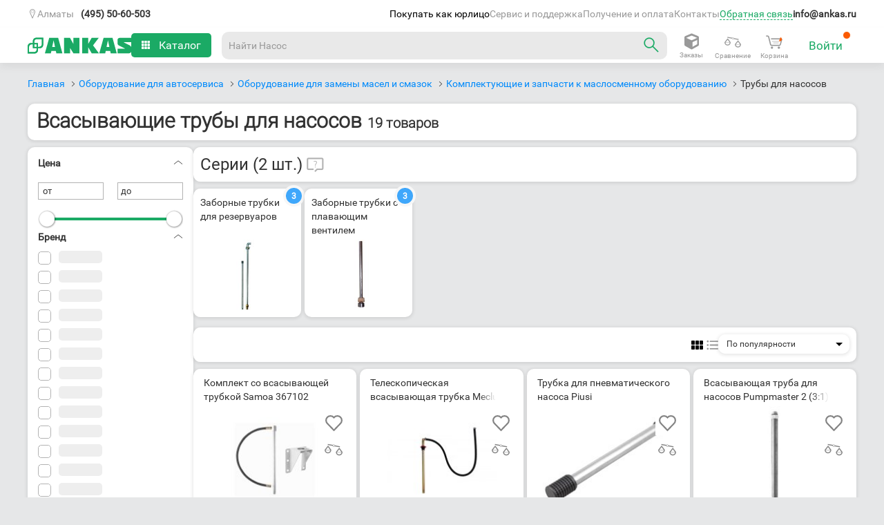

--- FILE ---
content_type: text/html; charset=UTF-8
request_url: https://ankas.kz/truby-dlya-nasosov
body_size: 79923
content:
<!DOCTYPE html>
<html
    lang_cy="kzt"
    lang="ru"
    dir="ltr"
>

<head>
    <link
        rel="alternate"
        hreflang="ru"
        href="https://ankas.ru/truby-dlya-nasosov"
    />
        <link
        rel="alternate"
        hreflang="ru-KZ"
        href="https://ankas.kz/truby-dlya-nasosov"
    />
        <meta
        content="IE=Edge"
        http-equiv="X-UA-Compatible"
    />
    <meta
        http-equiv="Content-Type"
        content="text/html; charset=utf-8"
    />
    <meta
        name="theme-color"
        content="#1baa65"
    >
    <meta
        name="apple-mobile-web-app-capable"
        content="yes"
    />
    <meta
        name="apple-mobile-web-app-status-bar-style"
        content="#1baa65"
    />
    <meta
        name="viewport"
        content="width=device-width, initial-scale=1.0"
    />
    <title>Всасывающие трубы для насосов, купить</title>
    <meta
        name="keywords"
        content="всасывающая труба насоса"
    />
    <meta
        name="description"
        content="Продажа всасывающих труб для насосов, заборные трубки устанавливаются на насосы для забора масел и смазок из бочек. Доставка заказов по Казахстану."
    />
    
            <meta
        name="ahrefs-site-verification"
        content="13cc40579c7beb7c9baac5a0342977fd6aefd5ffbcc0935a370b1774cbd51385"
    >
    <meta
        name="google-site-verification"
        content="H387_D0F4HAmofzpJw9m3mcEAWPGP4aCfHrb-uIqzd0"
    />
        <link
        rel="shortcut icon"
        sizes="any"
        href="/favicon.svg"
        type="image/svg+xml"
    />
    <link
        rel="apple-touch-icon"
        sizes="76x76"
        href="/favicon.svg"
    >
    <link
        rel="apple-touch-icon"
        sizes="180x180"
        href="/favicon.svg"
    >
    <link
        rel="stylesheet"
        href="/js/css/app.css?774"
    >
            	<meta property="og:url" content="https://ankas.kz/truby-dlya-nasosov" />
	<meta property="og:title" content="Всасывающие трубы для насосов" />
	<meta property="og:description" content="Продажа всасывающих труб для насосов, заборные трубки устанавливаются на насосы для забора масел и смазок из бочек. Доставка заказов по Казахстану." />
	<meta property="og:image" content="https://ankas.kz/files/c/000/139/middle/truby-dlya-nasosov.jpg" />
	<meta property="og:image:width" content="534" />
	<meta property="og:image:height" content="400" />
	<meta property="og:type" content="website" />
	<meta property="og:site_name" content="Анкас" />
        <style lang="scss">
    @font-face {
        font-family: robotoregular;
        src: url(/fonts/ankas/roboto-v15-latin_cyrillic-regular.woff) format('woff');
        font-weight: 400;
        font-style: normal;
        font-display: swap;
    }

    @font-face {
        font-family: robotobold;
        src: url(/fonts/ankas/roboto-v15-latin_cyrillic-700.woff) format('woff');
        font-weight: 700;
        font-style: normal;
        font-display: swap;
    }

    @font-face {
        font-family: robotolight;
        src: url(/fonts/ankas/roboto-v15-latin_cyrillic-300.woff2) format('woff2');
        font-weight: 100;
        font-style: normal;
        font-display: swap;
    }

    @font-face {
        font-family: megaicons;
        src: url(/fonts/ankas/megaicons.eot);
        font-weight: 400;
        font-style: normal;
        font-display: swap;
    }

    @font-face {
        font-family: PTRoubleSans;
        src: url(/fonts/ankas/PTRoubleSans.otf) format('opentype');
        font-weight: 400;
        font-style: normal;
        font-display: swap;
    }

    *::selection {
        background: #1baa6540;
    }

    .b-topbar {
        font-size: 13px;
        width: 100%;
        background: #323232;
        position: relative;
        z-index: 202
    }

    .b-topbar__inside {
        max-width: 1440px;
        margin: 0 auto;
        line-height: 30px;
        color: #fff;
        padding: 0 20px;
        position: relative
    }

    .b-topbar__inside:after {
        display: block;
        height: 0;
        clear: both;
        content: "";
        visibility: hidden
    }

    @media screen and (max-width: 729px) {
        .b-topbar__inside {
            padding: 0 15px
        }
    }

    @media screen and (min-width: 1274px) {
        .b-topbar__inside {
            padding: 0 40px
        }
    }

    .b-topbar__menu {
        float: left;
        font-size: 0
    }

    .b-topbar__clause {
        display: inline-block;
        vertical-align: top;
        font-size: 13px;
        position: relative;
        height: 30px;
        width: auto;
        text-align: center
    }

    .b-topbar__clause_visible_hidden {
        display: none !important
    }

    .b-topbar__link {
        display: block;
        text-decoration: none;
        color: #fff;
        padding: 0 15px;
        margin: 0;
        font-size: 13px;
        font-family: Roboto, Arial, ArialRuble, sans-serif
    }

    .b-topbar__link:hover {
        background: #1baa65;
        color: #fff
    }

    .b-topbar__compact-menu {
        display: block;
        position: relative
    }

    .b-topbar__compact-menu_region .b-topbar__compact-clause {
        display: block
    }

    .b-topbar__compact-menu_main {
        float: left
    }


    .b-topbar__compact-menu_main .b-topbar__compact-menu-entity {
        height: auto
    }

    .b-topbar__opener-link {
        display: block;
        text-decoration: none;
        white-space: nowrap;
        cursor: pointer;
        -webkit-touch-callout: none;
        -webkit-user-select: none;
        -khtml-user-select: none;
        -moz-user-select: none;
        -ms-user-select: none;
        user-select: none
    }

    .b-topbar__opener-link_element_region {
        position: relative;
    }

    @media screen and (max-width: 729px) {
        .b-topbar__opener-link_element_region {
            text-align: left
        }
    }

    .b-topbar__opener-link:hover {
        background: 0 0;
        color: #00bf78
    }

    .b-topbar__opener-link:hover:after {
        border-color: #00bf78 transparent transparent !important
    }

    .b-topbar__opener-link_state_active,
    .b-topbar__opener-link_state_active:hover {
        background: #323232;
        color: #00bf78;
    }

    .b-topbar__opener-link_state_active:after,
    .b-topbar__opener-link_state_active:hover:after {
        border-color: transparent transparent #00bf78 !important;
        margin: -6px 0 0 6px
    }

    .b-topbar__opener-link_element_sites:after {
        right: 10px
    }

    .b-topbar__opener-link_element_region:hover {
        color: #00bf78;
        background: 0 0;
    }

    .b-topbar__opener-link_element_region.b-topbar__opener-link_state_active,
    .b-topbar__opener-link_element_region.b-topbar__opener-link_state_active:hover {
        color: #00bf78;
        background: 0 0
    }

    .b-topbar__opener-link-inner {
        display: flex;
        overflow: hidden;
        -ms-text-overflow: ellipsis;
        text-overflow: ellipsis;
        align-items: center;
        gap: 5px;
    }

    .b-topbar__compact-menu-entity {
        position: absolute;
        width: 250px;
        height: 340px;
        margin-top: 5px;
        background: #fff;
        line-height: 50px;
        overflow: auto;
        box-shadow: 0 1px 5px 1px rgb(0 0 0 / 20%);
        border-radius: 10px;
    }

    .b-topbar__compact-menu-entity-list {
        overflow: auto;
        background: #fff;
        border-top: none;
        width: 100%;
        font-size: 13px;
    }

    .b-topbar__compact-menu-entity_element_region {
        left: auto;
        z-index: 7;
    }

    .b-topbar__opener-link-inner_element_region::before {
        content: "\e100";
        font-family: megaicons, Arial, ArialRuble, sans-serif !important;
    }

    .b-address_contact .b-topbar__compact-menu-entity_element_region {
        right: auto;
    }

    @media screen and (max-width: 400px) {
        .b-address_contact .b-topbar__compact-menu-entity_element_region {
            left: 0;
        }
    }

    @media screen and (max-width: 533px) {
        .b-address_contact .b-topbar__compact-menu-entity_element_region {
            left: 0;
        }
    }

    .b-topbar__compact-clause {
        padding: 15px 25px;
        line-height: 20px
    }

    .b-topbar__compact-clause_selected_yes .b-topbar__compact-link {
        background: #1baa65;
        color: #fff
    }

    .b-topbar__compact-clause_type_search {
        padding: 15px 10px;
        background-color: #fff;
    }

    .b-topbar__compact-clause_visible_hidden {
        display: none
    }

    .b-topbar__compact-link {
        padding: 5px 15px;
        padding-right: 35px;
        margin: -15px -25px;
        color: #323232;
        text-decoration: none;
        display: block;
        text-align: left;
        cursor: pointer;
        font-size: 16px;
    }

    .b-topbar__compact-link:hover {
        background: #1baa65;
        color: #fff
    }

    .b-topbar__compact-link:hover .b-topbar__compact-clause_type_region-ISO {
        color: #fff
    }

    .b-topbar__compact-clause_name_shop .b-topbar__compact-link {
        position: relative
    }

    .b-topbar__compact-clause_name_shop .b-topbar__compact-link:after {
        font-family: megaicons, Arial, ArialRuble, sans-serif !important;
        font-style: normal !important;
        font-weight: 400 !important;
        font-variant: normal !important;
        text-transform: none !important;
        speak: none;
        line-height: 1;
        -webkit-font-smoothing: antialiased;
        -moz-osx-font-smoothing: grayscale;
        content: "\E005";
        display: inline-block;
        margin: -2px 6px 0;
        position: absolute;
        left: 130px;
        top: 10px;
        color: #323232 !important
    }

    .b-topbar__compact-clause_name_shop .b-topbar__compact-link:hover:after {
        color: #fff
    }

    .b-topbar__search-box {
        position: relative;
        display: block
    }

    .b-topbar__search-box:after {
        font-family: megaicons, Arial, ArialRuble, sans-serif !important;
        font-style: normal !important;
        font-weight: 400 !important;
        font-variant: normal !important;
        text-transform: none !important;
        speak: none;
        -webkit-font-smoothing: antialiased;
        -moz-osx-font-smoothing: grayscale;
        position: absolute;
        content: '\e043';
        right: 8px;
        top: 50%;
        margin-top: -9px;
        width: 18px;
        height: 18px;
        line-height: 18px;
        color: #999;
        background: #fff;
        font-size: 13px;
    }

    .b-topbar__search-box:hover:after {
        color: #333
    }

    .b-topbar__search-field {
        font-family: roboto, ArialRuble, Arial, sans-serif;
        -khtml-box-sizing: border-box;
        -o-box-sizing: border-box;
        -ms-box-sizing: border-box;
        -moz-box-sizing: border-box;
        box-sizing: border-box;
        font-size: 14px;
        margin: 0;
        padding: 8px 30px 8px 10px;
        line-height: 22px;
        color: #333;
        border: 1px solid #b2b2b2;
        -webkit-appearance: none;
        border-radius: 0;
        background: 0 0;
        -o-box-shadow: 0 0 0 #fff;
        box-shadow: 0 0 0 #fff;
        height: 40px;
        outline: 0;
        display: inline-block;
        width: 100%;
        position: relative;
        z-index: 5
    }

    .b-topbar__search-field:focus,
    .b-topbar__search-field:hover {
        border-color: #333;
        outline: 0
    }

    .b-topbar__search-field:hover {
        cursor: pointer
    }

    .b-topbar__search-field:disabled {
        background-color: #f2f2f2;
        border-color: #d9d9d9;
        cursor: default
    }

    .b-topbar__search-field::-webkit-input-placeholder {
        color: #999
    }

    .b-topbar__search-field::-moz-placeholder {
        color: #999
    }

    .b-topbar__search-field:-moz-placeholder {
        color: #999
    }

    .b-topbar__search-field:-ms-input-placeholder {
        color: #999
    }

    .b-topbar__region-confirm {
        background: #fff;
        box-shadow: 0 3px 5px 0 rgba(100, 100, 100, .1);
        -webkit-box-shadow: 0 3px 5px 0 rgba(100, 100, 100, .1);
        -moz-box-shadow: 0 3px 5px 0 rgba(100, 100, 100, .1);
        -o-box-shadow: 0 3px 5px 0 rgba(100, 100, 100, .1);
        width: max-content;
        position: absolute;
        top: 35px;
        height: max-content;
        display: flex;
        align-items: center;
        border: 1px solid #d9d9d9;
        z-index: 101;
    }

    @keyframes grow {
        0% {
            opacity: 0;
            visibility: hidden;
        }

        80% {
            opacity: 0;
            visibility: hidden;
        }

        100% {
            opacity: 1;
            visibility: visible;
        }
    }

    @-webkit-keyframes grow {
        0% {
            opacity: 0;
            visibility: hidden;
        }

        80% {
            opacity: 0;
            visibility: hidden;
        }

        100% {
            opacity: 1;
            visibility: visible;
        }
    }

    .b-topbar__region-confirm {
        animation-name: grow;
        animation-duration: 7s;
        animation-fill-mode: forwards;
        -webkit-animation-name: grow;
        -webkit-animation-duration: 7s;
        -webkit-animation-fill-mode: forwards;
    }

    .b-topbar__region-confirm:after {
        display: block;
        height: 0;
        clear: both;
        content: "";
        visibility: hidden
    }

    .b-topbar__region-confirm-inner {
        max-width: 300px;
        margin: 0 auto;
        line-height: 30px;
        padding: 15px 2%;
        color: #333;
        text-align: center;
        position: relative;
    }

    @media screen and (min-width: 730px) and (max-width: 1019px) {
        .b-topbar__region-confirm-inner {
            padding: 5px 3% 7px
        }
    }

    .b-topbar__region-confirm-text {
        display: inline-block;
        padding: 0 10px
    }

    @media screen and (min-width: 730px) and (max-width: 1019px) {
        .b-topbar__region-confirm-text {
            padding: 0
        }
    }

    .b-topbar__region-confirm-buttons {
        display: inline-flex;
    }

    .b-topbar__region-confirm-btn_type_yes {
        background: #1baa65;
        color: #fff;
        padding: 5px 50px;
        text-decoration: none
    }

    .b-topbar__region-confirm-btn_type_yes:hover {
        color: #fff;
    }

    .b-topbar__region-confirm-btn_type_no {
        color: #008bfb;
        text-decoration: none;
        padding: 5px 10px
    }

    @font-face {
        font-family: megaicons;
        src: url(/fonts/ankas/megaicons.woff) format('woff');
        font-weight: 400;
        font-style: normal;
        font-display: swap;
    }

    .b-topbar {
        font-family: DinDisplay, Din-reg, Helvetica, Arial, sans-serif
    }

    .b-topbar__region-confirm-btn {
        cursor: pointer
    }

    html {
        overflow-y: auto;
    }

    body {
        font-size: 16px;
        background: #E6E7E8;
    }

    .b-topbar,
    .b-topbar * {
        font-family: robotoregular, Arial, ArialRuble, sans-serif !important;
    }

    .b-topbar {
        -webkit-transition: all .3s ease-out;
        -moz-transition: all .3s ease-out;
        -o-transition: all .3s ease-out;
        -ms-transition: all .3s ease-out;
        transition: all .3s ease-out;
        z-index: 889 !important;
    }

    .b-header__inside-wrapper {
        display: flex;
        align-items: center;
        gap: 20px;
    }

    .b-header__fixed_state_active .b-header__inside {
        max-width: 1440px;
        margin: 0 auto;
    }

    .b-header__fixed {
        padding: 0 20px;
        max-width: 1440px;
        margin: 0 auto 20px auto;
        -webkit-transition: -webkit-transform .3s ease-out;
        -moz-transition: -moz-transform .3s ease-out;
        -o-transition: -o-transform .3s ease-out;
        transition: transform .3s ease-out;
    }

    .b-header__fixed_state_active {
        position: fixed;
        top: -70px;
        -webkit-transition: top .5s;
        -moz-transition: top .5s;
        -o-transition: top .5s;
        -ms-transition: top .5s;
        transition: top .5s;
        margin: 0 auto;
        z-index: 99;
        background: #fff;
        width: -webkit-fill-available;
        width: -moz-available;
        max-width: -webkit-fill-available;
        max-width: -moz-available;
        max-width: fill-available;
        box-shadow: 0 6px 10px 0 rgba(104, 104, 104, .1);
    }

    .b-header__inside {
        height: 51px;
        box-sizing: border-box;
        position: relative;
        display: flex;
        align-items: center;
        justify-content: space-between;
        -webkit-box-sizing: border-box;
        -moz-box-sizing: border-box;
        -o-box-sizing: border-box;
        -ms-box-sizing: border-box;
    }

    @media screen and (max-width:1019px) {
        .js-responsive .b-header__inside {
            height: 45px;
        }
    }

    @media screen and (min-width:1274px) {
        .js-responsive .b-header__fixed_state_active {
            margin: 0 auto;
            max-width: -webkit-fill-available;
            max-width: -moz-available;
            max-width: fill-available;
            width: 100%;
        }
    }

    .border-title {
        border-bottom: 1px solid #e6e7e8;
    }


    .g_goods-compatibleAccessories ul,
    .b-text ul,
    .g_goods_goodSpecs table.spec td ul {
        list-style: none;
    }

    .g_goods_cards_multimedia .headBlock>.hWrap .text-end {
        filter: progid:DXImageTransform.Microsoft.gradient(startColorstr='#00ffffff', endColorstr='#ffffff', GradientType=1);
    }

    .g_goods-compatibleAccessories ul.categories>li>a.title span.count {
        color: #1baa65;
        font-family: robotoregular, helvetica, sans-serif;
    }

    .g_goods-compatibleAccessories .goods {
        display: none;
        margin: 1em 0 0;
    }

    .g_goods-compatibleAccessories ul.categories>li.hasAvailable .goods,
    .g_goods-compatibleAccessories ul.categories>li.opened .goods {
        display: block;
    }

    .g_content_right_block.compat {
        margin-top: 12px;
    }


    .b-text font[color=green] {
        color: #1baa65;
    }

    .b-text p:last-child {
        margin-bottom: 0;
    }

    .b-text ul li {
        padding-left: 0px;
        margin-bottom: .1em;
        font-family: robotoregular, helvetica, sans-serif;
        font-weight: 400;
        margin-left: 15px;
        list-style-type: disc;
    }

    .b-text .actionTablet {
        float: left;
        margin: 5px 10px 5px 5px;
    }

    .g_goods_goodFiles ul {
        margin: 10px 0;
    }

    .g_goods_goodFiles ul li {
        list-style-type: none;
        margin-bottom: 20px;
    }

    .g_goods_goodFiles ul li .fileinfo {
        font-size: 13px;
    }

    .g_goods_goodFiles ul li .fileicon-txt,
    .b-right_files ul li .fileicon-txt,
    .b-goods-list__vendorsBrandsHeader .fileicon-txt {
        background-position: -37px 0;
    }

    .g_goods_goodFiles ul li .fileicon-pdf,
    .b-right_files ul li .fileicon-pdf,
    .b-goods-list__vendorsBrandsHeader .fileicon-pdf {
        background-position: -99px 0;
    }

    .g_goods_goodFiles ul li .fileicon-,
    .b-right_files ul li .fileicon-,
    .g_goods_goodFiles ul li .fileicon-doc,
    .b-right_files ul li .fileicon-doc,
    .g_goods_goodFiles ul li .fileicon-dot,
    .b-right_files ul li .fileicon-dot,
    .g_goods_goodFiles ul li .fileicon-docm,
    .b-right_files ul li .fileicon-docm,
    .g_goods_goodFiles ul li .fileicon-dotx,
    .b-right_files ul li .fileicon-dotx,
    .g_goods_goodFiles ul li .fileicon-dotm,
    .b-right_files ul li .fileicon-dotm,
    .g_goods_goodFiles ul li .fileicon-docx,
    .b-right_files ul li .fileicon-docx,
    .b-goods-list__vendorsBrandsHeader .fileicon-,
    .b-goods-list__vendorsBrandsHeader .fileicon-doc,
    .b-goods-list__vendorsBrandsHeader .fileicon-dot,
    .b-goods-list__vendorsBrandsHeader .fileicon-docm,
    .b-goods-list__vendorsBrandsHeader .fileicon-dotx,
    .b-goods-list__vendorsBrandsHeader .fileicon-dotm,
    .b-goods-list__vendorsBrandsHeader .fileicon-docx {
        background-position: -5px 0;
    }

    .g_goods_goodFiles ul li .fileicon-xlsm,
    .b-right_files ul li .fileicon-xlsm,
    .g_goods_goodFiles ul li .fileicon-xlsb,
    .b-right_files ul li .fileicon-xlsb,
    .g_goods_goodFiles ul li .fileicon-xls,
    .b-right_files ul li .fileicon-xls,
    .g_goods_goodFiles ul li .fileicon-xml,
    .b-right_files ul li .fileicon-xml,
    .g_goods_goodFiles ul li .fileicon-xltx,
    .b-right_files ul li .fileicon-xltx,
    .g_goods_goodFiles ul li .fileicon-xlt,
    .b-right_files ul li .fileicon-xlt,
    .g_goods_goodFiles ul li .fileicon-xltm,
    .b-right_files ul li .fileicon-xltm,
    .g_goods_goodFiles ul li .fileicon-xlsx,
    .b-right_files ul li .fileicon-xlsx,
    .b-goods-list__vendorsBrandsHeader .fileicon-xlsm,
    .b-goods-list__vendorsBrandsHeader .fileicon-xlsb,
    .b-goods-list__vendorsBrandsHeader .fileicon-xls,
    .b-goods-list__vendorsBrandsHeader .fileicon-xml,
    .b-goods-list__vendorsBrandsHeader .fileicon-xltx,
    .b-goods-list__vendorsBrandsHeader .fileicon-xlt,
    .b-goods-list__vendorsBrandsHeader .fileicon-xlsx {
        background-position: -130px 0;
    }

    .g_goods_goodFiles ul li .fileicon-rar,
    .g_goods_goodFiles ul li .fileicon-zip,
    .b-right_files ul li .fileicon-zip,
    .g_goods_goodFiles ul li .fileicon-7z,
    .b-goods-list__vendorsBrandsHeader .fileicon-rar,
    .b-goods-list__vendorsBrandsHeader .fileicon-zip,
    .b-goods-list__vendorsBrandsHeader .fileicon-7z {
        background-position: -224px 0;
    }

    .g_goods_goodFiles ul li .fileicon-jpg,
    .b-right_files ul li .fileicon-jpg,
    .g_goods_goodFiles ul li .fileicon-png,
    .b-right_files ul li .fileicon-png,
    .g_goods_goodFiles ul li .fileicon-jpeg,
    .b-right_files ul li .fileicon-jpeg,
    .g_goods_goodFiles ul li .fileicon-bmp,
    .b-right_files ul li .fileicon-bmp,
    .b-goods-list__vendorsBrandsHeader .fileicon-jpg,
    .b-goods-list__vendorsBrandsHeader .fileicon-png,
    .b-goods-list__vendorsBrandsHeader .fileicon-jpeg,
    .b-goods-list__vendorsBrandsHeader .fileicon-bmp {
        background-position: -68px 0;
    }

    .g_goods_goodFiles ul li .filesize {
        color: #8e8e8e;
    }

    .g_goods_goodInformation a.openFeatures {
        margin-left: 5px;
    }

    .g_goods_goodSpecs h2.spec {
        font-family: robotolight, helvetica, sans-serif;
        font-size: 19px;
        margin-bottom: 10px;
        position: relative;
    }

    .g_goods_goodSpecs h2.spec a {
        display: block;
        height: 25px;
        padding: 10px 20px;
        text-decoration: none;
    }

    .g_goods_goodSpecs h2.spec a>span.g-pseudoLink {
        color: #1baa65;
    }

    .g_goods_goodSpecs h2.spec a>.arrow {
        background: url(/images/icons_sprite.png) -163px -204px no-repeat;
        display: block;
        height: 7px;
        position: absolute;
        right: 20px;
        top: 17px;
        width: 10px;
    }

    .g_goods_goodSpecs h2.spec.closed,
    .g_goods_goodSpecs h2.spec:hover {
        background-color: #E6E6E6;
    }

    .g_goods_goodSpecs h2.spec.closed a>span.g-pseudoLink {
        color: #454545;
    }

    .g_goods_goodSpecs h2.spec.closed a>.arrow {
        background-position: -176px -13px;
    }

    .g_goods_goodSpecs table.spec {
        width: 100%;
        border-collapse: collapse;
        margin-bottom: 1em;
    }

    .g_goods_goodSpecs table.spec tr {
        color: #494949;
        font-family: Arial, helvetica, sans-serif;
        font-size: 14px;
        border-bottom: 1px dashed transparent;
    }

    .g_goods_goodSpecs table.spec td,
    .g_goods_goodSpecs table.spec th {
        padding: 10px 5px 10px 20px;
    }

    .g_goods_goodSpecs table.spec th {
        text-align: left;
        font-weight: 400;
        width: 270px;
    }

    .g_goods_goodSpecs table.spec tr:hover {
        background-color: #fbfbfb;
    }

    .g_goods_goodSpecs table.spec th .name {
        display: inline;
        position: relative;
    }

    .g_goods_goodSpecs table.spec td p:last-child {
        margin-bottom: 0;
    }

    .g_goods_goodSpecs .liability {
        margin-top: 2em;
        font-size: .9em;
        font-style: italic;
    }

    .g_modal-overlay {
        display: none;
        position: fixed;
        height: 100%;
        width: 100%;
        left: 0;
        top: 0;
        background: #000;
    }

    .g_setup-deliveryAddresses input#city_name {
        width: 262px;
        font-family: Arial;
        font-size: 15px;
        color: #656565;
    }

    .g_modal.goodReserveNew .titleBar h1 {
        padding: 15px 19px;
    }

    @media screen and (max-width:730px) {

        .js-responsive .g-wrapper {
            background: #fff;
        }
    }

    .g_order_complete {
        font-size: 14px;
    }

    .g_order_complete .order_header {
        display: block;
        padding: 29px 0 29px 20px;
        width: 100%;
        font-family: robotolight, helvetica, sans-serif;
        font-size: 27px;
        color: #9355da;
    }

    .g_order_complete .order_info {
        width: 100%;
    }

    .g_order_complete .order_info p.time {
        margin: 12px 0 0;
    }

    .g_order_complete .order_info table.goods {
        width: 100%;
        margin: 32px 0 .5em;
        border-collapse: collapse;
    }

    .g_order_complete .order_info table.goods caption {
        margin: 0 0 .5em;
        text-align: left;
    }

    .g_order_complete .order_info table.goods td {
        padding: 32px 0;
        vertical-align: top;
        font-size: 18px;
    }

    .g_order_complete .order_info table.goods td.price {
        width: 100px;
        white-space: nowrap;
        text-align: right;
        font-size: 18px;
    }

    .g_order_complete .order_info table.goods td.name {
        width: 600px;
        text-align: left;
    }

    .g_order_complete .order_info table.goods td.num {
        width: 60px;
        text-align: left;
    }

    .g_order_complete .order_info table.goods tr.row1 {
        background: 0 0;
        border-bottom: 1px solid #e5e5e5;
        border-top: 1px solid #e5e5e5;
    }

    .g_order_complete .order_info table.goods tr.row_nobottomborder {
        background: 0 0;
        border-top: 1px solid #e5e5e5;
    }

    .g_order_complete .order_info table.goods tr.row_nobottomborder td {
        padding-bottom: 12px;
    }

    .g_order_complete .order_info table.goods tr.row_bank_card {
        background: 0 0;
        border-bottom: 1px solid #e5e5e5;
    }

    .g_order_complete .order_info table.goods tr.row_bank_card td {
        padding-top: 12px;
    }

    .g_order_complete .order_info .goodbye {
        margin: 0;
        padding-top: 6px;
        font-size: 14px;
        line-height: 14px;
        font-weight: 700;
        color: #13a042;
        text-align: center;
    }

    .g_order_complete .order_info .top_other_info.mnp {
        margin-bottom: 150px;
    }

    .g_order_complete .order_info .top_other_info .other_info {
        margin-bottom: 2em;
        float: left;
        width: 780px;
    }

    .g_order_complete .order_info .top_other_info .other_info .time {
        margin-bottom: 1.3em;
    }

    .g_order_complete .order_info .top_other_info .other_info p {
        color: #999;
    }

    .g_order_complete .order_info .top_other_info .other_info p span.title {
        color: #333;
    }

    .g_order_complete .order_info .top_other_info .payBlock {
        float: right;
        display: block;
        position: relative;
    }

    .g_order_complete .order_info .top_other_info .payBlock .total_price {
        font-family: robotobold, helvetica, sans-serif;
        color: #1baa65;
        margin: 0;
        padding-bottom: 27px;
        text-align: right;
        font-size: 27px;
    }

    .g_order_complete .order_info .top_other_info .card_pay .pay_now {
        display: block;
        overflow: hidden;
        float: right;
        position: relative;
        text-align: right;
        margin: 0;
    }

    .g_order_complete .order_info .top_other_info .card_pay .pay_now a.card_prepay:hover {
        background-position: -101px 0;
    }

    .g_order_complete .order_info .confirm_info {
        color: #333;
        font-size: 16px;
        margin: 20px 0 24px;
    }

    .g_order_complete .order_info .bottomInfo p.work_time {
        margin: 0 0 20px;
        line-height: 18px;
    }

    .g_order_complete .order_info .bottomInfo .out_contacts {
        line-height: 1.6;
    }

    .g_order_complete .order_info .bottomInfo .out_contacts .socnets_left {
        display: block;
        float: left;
        width: 170px;
        padding-top: 7px;
    }

    .g_order_complete .order_info .bottomInfo .out_contacts .socnets_right {
        display: block;
        float: left;
        width: 196px;
    }

    .g_order_complete .order_info .bottomInfo .out_contacts .socnets {
        display: block;
        width: 460px;
    }

    .g_order_complete .order_info .bottomInfo .out_contacts .socnets a {
        display: inline-block;
        overflow: hidden;
        width: 36px;
        height: 0;
        padding-top: 36px;
        margin-left: 4px;
        vertical-align: -.3em;
    }

    .g_order_complete .order_info .bottomInfo .out_contacts .socnets a.fb {
        background-position: -36px 0;
    }

    .g_order_complete .order_info .bottomInfo .out_contacts .socnets a.fb:hover {
        background-position: 0 0;
    }

    .g_order_complete .order_info .bottomInfo .out_contacts .socnets a.vk {
        background-position: -36px -108px;
    }

    .g_order_complete .order_info .bottomInfo .out_contacts .socnets a.vk:hover {
        background-position: 0 -108px;
    }

    .g_order_complete .order_info .bottomInfo .out_contacts .socnets a.tw {
        background-position: -36px -36px;
    }

    .g_order_complete .order_info .bottomInfo .out_contacts .socnets a.tw:hover {
        background-position: 0 -36px;
    }

    .g_order_complete .order_info .bottomInfo .out_contacts .socnets a.yt {
        background-position: -36px -72px;
    }

    .g_order_complete .order_info .bottomInfo .out_contacts .socnets a.yt:hover {
        background-position: 0 -72px;
    }

    .g_order_complete.ssr .order_info table.goods {
        margin-top: 14px;
    }

    .g_order_complete.print {
        width: 780px;
        background-color: #fff;
        margin-left: 50px;
    }

    .g_order_complete.print .order_info .top_other_info .other_info {
        width: 420px;
    }

    .g_order_complete.print .order_info .order_content.print {
        display: block;
        padding: 0 19px;
        background: 0 0;
        vertical-align: baseline;
    }

    .g_order_complete.print .order_info .total_price.print {
        vertical-align: bottom;
        line-height: 18px;
    }

    .g_order_complete.print .order_info .total_price.print .value span {
        font-size: 1.1em;
        height: 20px;
    }

    .g_order_complete.print .order_info .bottomInfo .out_contacts .telLink {
        color: #010101;
    }

    .g_order_complete.print .barlogo {
        margin-bottom: 24px;
        width: 718px;
        padding-top: 2px;
    }

    .g_order_complete.print .barlogo .logoPrint {
        float: left;
        margin-left: 19px;
        margin-top: -2px;
    }

    .g_order_complete.print .barlogo .barcode {
        display: block;
        float: right;
        width: 178px;
        height: 60px;
    }

    .g_order_complete.print .barlogo .barcode span {
        display: block;
        width: 178px;
        height: 21px;
        text-align: center;
        font-size: 11px;
    }

    @media print {
        .g_order_complete.print {
            margin: 0;
        }
    }

    .g-other-shopWorkingTime span {
        cursor: help;
    }


    .g_goods_cards_multimedia>.left {
        float: left;
        width: 429px;
        height: 615px;
        position: relative;
        margin-left: 60px;
    }

    .g_goods_cards_multimedia .actions {
        margin-top: 0;
        margin-bottom: 13px;
        height: 15px;
    }

    .g_goods_cards_multimedia .headBlock>.hWrap .text-end {
        background: -webkit-linear-gradient(to left, rgba(255, 255, 255, 0), #FFF);
        background: -moz-linear-gradient(to left, rgba(255, 255, 255, 0), #FFF);
        background: -ms-linear-gradient(to left, rgba(255, 255, 255, 0), #FFF);
        background: -o-linear-gradient(to left, rgba(255, 255, 255, 0), #FFF);
        background: linear-gradient(to left, rgba(255, 255, 255, 0), #FFF);
        bottom: 0;
        height: 36px;
        left: 583px;
        max-height: 100%;
        position: absolute;
        width: 100px;
    }

    .g_goods_cards_multimedia .buyBlock {
        display: flex;
        align-items: center;
    }

    .g_goods_cards_multimedia .buyBlock .g_priceBlocks-bigPriceNew span.descr {
        top: 9px;
        margin-left: 8px;
    }

    .g_goods_cards_multimedia .compare .compareBut .icon {
        background: url(/images/icons_sprite.png) 0 -296px no-repeat;
        display: inline-block;
        height: 19px;
        margin-right: 9px;
        width: 19px;
    }

    .g_goods_cards_multimedia .compare .compareBut:hover .icon {
        background-position: 0 -245px;
    }

    .g_goods_cards_multimedia .compare .compareBut.in_compare .icon {
        background-position: -148px -153px;
    }

    .g_goods_cards_multimedia .compare .compareBut .text {
        display: inline-block;
        position: relative;
        top: -3px;
    }

    .g_goods_cards_multimedia .compare .compareBut:hover .text {
        color: #454545;
    }

    .g_goods_cards_multimedia .info_rate .feed_count {
        cursor: pointer;
        text-align: right;
    }

    .g_goods-cards-universalMini .good .grad {
        background: #FFF;
        height: 0;
        position: absolute;
        width: 207px;
        top: 54px;
        z-index: 5;
    }

    .g_goods-cards-universalMini .good .grad2 {
        background: #fff;
        height: 14px;
        position: absolute;
        width: 207px;
        top: 40px;
        z-index: 15;
    }

    .g_goods-cards-universalMini h2 a:hover {
        color: #000;
    }

    .g_goods-cards-universalMini h2 .corner {
        float: right;
        height: 5px;
        width: 210px;
    }

    .g_goods-cards-universalMini .photo {
        float: left;
        height: 78px;
        position: relative;
        text-align: center;
        width: 78px;
        z-index: 3;
    }

    .g_goods-cards-universalMini .photo img {
        max-height: 78px;
        max-width: 78px;
    }

    .g_goods-search-filter {
        width: 237px;
        background-color: transparent;
    }

    .g_goods-search-filter .submit {
        cursor: pointer;
    }

    .g_goods-search-filter .submit .g_button_submit:hover {
        background-position: 0 -63px;
    }

    .g_goods-search-filter .submit .g_button_reset:hover {
        color: #000;
    }

    .g_goods-search-filter input[type=text] {
        height: 25px;
        font-family: robotobold, helvetica, sans-serif;
        color: #525252;
        font-size: 13px;
    }

    .g-news-htmlContent div.collapsed {
        display: none;
    }

    .g-news-htmlContent-brief {
        font-size: 12px;
        width: 414px;
        font-family: Arial, helvetica, sans-serif;
        color: #8A8A8A;
    }

    .g-news-htmlContent-brief img {
        max-width: 236px;
    }

    .g-news-htmlContent-brief img.alignLeft {
        margin: 0 35px 0 0;
    }

    .g-news-htmlContent-brief img.alignRight {
        margin: 0 0 0 35px;
    }

    .g-news-htmlContent-detail {
        font-size: 15px;
        font-family: Arial, helvetica, sans-serif;
        color: #656565;
        width: 691px;
        line-height: 1.2;
    }

    .g-news-htmlContent-detail p {
        text-align: justify;
    }

    .g-news-htmlContent-detail img {
        max-width: 478px;
    }

    .g-news-htmlContent>:last-child {
        margin-bottom: 0;
    }

    .g-news-htmlContent .greenText {
        color: #090;
    }

    .g-news-htmlContent .smallText {
        font-size: 12px;
    }

    .g-news-htmlContent .asterisk {
        color: red;
    }

    .g-news-htmlContent div.blockList {
        margin-bottom: 1.3em;
    }

    .g-news-htmlContent div.blockList>div.collapsed {
        margin-bottom: .6em;
        padding-left: 12px;
    }

    .g-news-htmlContent div.blockList>div.collapsed>:last-child {
        margin-bottom: 0;
    }

    .g-news-htmlContent .alignLeft {
        text-align: left;
    }

    .g-news-htmlContent .alignCenter {
        text-align: center;
    }

    .g-news-htmlContent .alignRight {
        text-align: right;
    }

    .g-news-htmlContent .alignJustify {
        text-align: justify;
    }

    .g-news-htmlContent img {
        border: 0;
    }

    .g-news-htmlContent img.alignLeft {
        float: left;
        margin: 0 20px 0 0;
    }

    .g-news-htmlContent img.alignRight {
        float: right;
        margin: 0 0 0 20px;
    }

    .g-news-htmlContent h2 {
        margin-bottom: 1.3em;
        color: #1baa65 !important;
        font-size: 1.3em;
    }

    .g-news-htmlContent h3 {
        margin-bottom: 1.3em;
        color: #1baa65 !important;
    }

    .g-news-htmlContent p {
        margin-bottom: 1.3em;
    }

    .g-news-htmlContent p+ol,
    .g-news-htmlContent p+ul {
        margin-top: -.4em;
    }

    .g-news-htmlContent table {
        margin-bottom: 1.3em;
        border-collapse: collapse;
        border: 1px solid #323232;
    }

    .g-news-htmlContent table td,
    .g-news-htmlContent table th {
        padding: 3px;
        border: 1px solid #323232;
        text-align: left;
    }

    .g-news-htmlContent ul {
        margin: 0 0 1.3em;
        list-style: none;
    }

    .g-news-htmlContent ul li>p {
        margin-bottom: .5em;
    }

    .g-news-htmlContent ul ol,
    .g-news-htmlContent ul ul {
        margin-left: 40px;
    }

    .g-news-htmlContent ol {
        margin: 0 0 1.3em;
        list-style-position: inside;
    }

    .g-news-htmlContent ol li {
        margin-bottom: .1em;
    }

    .g-news-htmlContent ol li>p {
        margin-bottom: .5em;
    }

    .g-news-htmlContent ol ol,
    .g-news-htmlContent ol ul {
        margin-left: 40px;
    }

    .g-news-htmlContent strong {
        font-weight: 700;
    }

    .b-modal-order .cover {
        position: absolute;
        z-index: 52;
        display: none;
        background-color: #e5e5e5;
        opacity: .4;
        left: 0;
        right: 0;
        top: 0;
        bottom: 0;
        width: auto;
        height: auto;
    }

    .b-modal-order .cover div {
        display: block;
        width: 48px;
        height: 48px;
        position: absolute;
        top: 13%;
        left: 40%;
        margin: 0;
    }

    .b-modal-order .delivery_salon,
    .b-modal-order .submitOver {
        position: relative;
    }

    form.g_buy_button {
        display: inline;
    }

    form.g_buy_button_block {
        display: block;
    }

    form.g_buy_button_small button.button span {
        display: none;
    }

    .g_content {
        position: relative;
        clear: both;
        -float: left;
    }

    .g_content .g_content_center .g_content_left {
        float: left;
        width: 188px;
        padding-right: 8px;
    }

    .g_content .g_content_center {
        padding: 0;
    }

    .g_content .g_content_center.page_con {
        width: 100%;
    }

    .g_content .g_content_center>.corners {
        display: none;
    }

    .g_specs_showTypes_checkboxVert label {
        font-size: 14px;
        color: #323232;
        cursor: pointer;
    }

    .g_content .bigBanner {
        min-height: 1px;
        overflow: hidden;
    }

    .g_content .g_content_center>.header {
        width: 484px;
        background: 0 0;
        margin-bottom: 25px;
    }

    .g_content .g_content_center>.header>* {
        font-size: 27px;
        color: #9355da;
        height: 30px;
        font-weight: 400;
    }

    .g_content .g_content_right .g_content_right_block.chnumberMethods {
        background: 0 0;
    }

    .g_content .g_content_right .g_content_right_block .hh,
    .g_content .g_content_right .g_content_right_block h1 {
        background-color: #FFF;
        border-bottom: 1px solid #E5E5E5;
        color: #9355DA;
        cursor: pointer;
        font-family: robotoregular, helvetica, sans-serif;
        font-size: 16px;
        padding: 10px 10px 12px 19px;
        position: relative;
    }

    .g_content .g_content_right .g_content_right_block.chnumberMethods .h1 {
        border: none;
        height: 46px;
        line-height: 24px;
        margin-top: 0;
        padding-left: 10px;
        padding-top: 11px;
    }

    .g_content .g_content_right .g_content_right_block span.symbol {
        background: url(/images/search_filter.png) -13px 0 no-repeat #FFF;
        display: block;
        height: 13px;
        overflow: hidden;
        position: absolute;
        right: 20px;
        top: 14px;
        width: 13px;
    }

    .g_content .ya_banner.noSeo .seoWrap {
        display: none;
    }

    .g_content .g_content_right .g_content_right_block .hh.collapsed span.symbol {
        background-position: 0 0;
    }

    .g_form label input[type=checkbox] {
        margin-right: .3em;
    }

    .g_form .f-errors {
        background: #ea6a81;
        color: #fff;
        font-size: 14px;
        margin: 0;
        padding: 10px 20px 10px 50px;
        position: relative;
    }

    .g_form .f-errors::before {
        content: "\e146";
        font-family: megaicons, Arial, ArialRuble, sans-serif !important;
        font-size: 16px;
        left: 20px;
        position: absolute;
        top: 9px;
    }


    .g_form .f-elementNew .f-field.f-fieldNew input[type=radio],
    .g_form .f-elementNew .f-fieldNew .correct {
        display: none;
    }

    .g_form .f-elementNew .f-field.f-fieldNew span.radioIcon {
        background: url(/images/icons_sprite.png) -23px -24px no-repeat;
        display: inline-block;
        height: 22px;
        margin-right: 10px;
        vertical-align: text-bottom;
        width: 22px;
    }

    .g_form .f-elementNew .f-field.f-fieldNew input[type=radio]:checked+span.radioIcon {
        background-position: -23px 0;
    }

    .g_form .f-elementNew.f-required .f-field.f-fieldNew.f-group .cElem {
        padding-left: 10px;
    }

    .g_form .f-elementNew.f-error .f-field.f-fieldNew .b-input,
    .g_form .f-elementNew.f-error .f-field.f-fieldNew .b-input:focus,
    .g_form .f-elementNew.f-error .f-field.f-fieldNew .b-input:hover {
        border-color: #E96980 !important;
        background-color: #FCE9EB;
    }

    .g_form .f-elementNew span.checkbox {
        background: url(/images/icons_sprite.png) 0 -20px no-repeat;
        cursor: pointer;
        height: 19px;
        width: 19px;
        display: block;
        float: left;
        margin-right: 8px;
    }

    .g_form .f-elementNew span.checkbox.checked {
        background-position: 0 0;
    }

    .g_form .f-elementNew.f-error span.checkbox {
        background-position: -328px -176px;
    }

    .g_form .f-elementNew.f-error span.checkbox.checked {
        background-position: -328px -156px;
    }

    .g_form .f-elementNew.f-error .f-field.f-fieldNew label {
        color: #e96980;
    }

    .g_form .f-elementNew.f-error .f-field.f-fieldNew .f-input_field {
        border-color: #E96980;
        background-color: #FCE9EB;
    }

    .g_form .f-elementNew.fio-done input {
        position: relative;
        z-index: 6;
    }

    .g_form .f-elementNew.fio-done .f-field.f-fieldNew .cElem {
        border: none;
        background-color: transparent !important;
    }

    .g_form ul.select {
        width: 300px;
        height: 36px;
        display: block;
        position: relative;
    }

    body select.cElem {
        height: 43px;
    }

    body .cElem:hover {
        border-color: #000;
    }

    body textarea.cElem {
        padding: 11px 10px;
    }

    body .cElem:focus {
        border-color: #1baa65;
    }

    body .cElem[disabled],
    body .cElem[readonly] {
        background: #f1f1f1 !important;
        border-color: #e5e5e5 !important;
        box-shadow: none !important;
        color: #bbb !important;
        cursor: default;
    }

    body .f-errorsNew {
        display: block;
        margin-right: 0;
        margin-top: 10px;
    }

    body .f-fieldNew.focused .f-errorsNew,
    body .f-fieldNew.iconHovered .f-errorsNew {
        display: inline;
    }

    body .f-errorsNew ul {
        margin: 0 10px;
        padding: .5em 1em;
    }

    body .f-fieldNew .gradient {
        background: url(/images/icons_sprite.png) -280px -113px no-repeat;
        height: 38px;
        position: absolute;
        right: 10px;
        top: 1px;
        width: 36px;
        display: none;
    }

    body .errorsIcon,
    body .ttIcon {
        height: 18px;
        right: 11px;
        cursor: pointer;
    }

    body .errorsIcon,
    body .f-errorsNew>.icon,
    body .ttIcon {
        position: absolute;
        top: 10px;
    }

    body .f-error.with-tooltipster .f-fieldNew .gradient {
        display: block;
    }

    body .f-error .f-fieldNew .gradient {
        background-position: -280px -156px;
        display: block;
    }

    body .errorsIcon {
        width: 20px;
        background: url(/images/icons_sprite.png) -241px -168px;
    }

    body .ttIcon {
        width: 18px;
        background: url(/images/icons_sprite.png) -481px -88px;
    }

    body .ttIcon>span.text {
        display: none;
    }

    body .f-errorsNew>.icon {
        border-color: transparent #e96980 transparent transparent;
        border-style: solid;
        border-width: 6px;
        content: "";
        left: -12px;
    }

    .g_form .f-elementNew .f-field.f-fieldNew {
        position: relative;
    }


    body .f-errorsNew.gray {
        background-color: #eee;
        color: #333;
    }

    body .f-errorsNew.gray>.icon {
        border-color: transparent transparent #eee;
    }

    body .cElem.placeholder {
        color: #999;
    }

    body .cElem:-ms-input-placeholder {
        color: #999;
    }

    body .cElem::-ms-clear {
        display: none;
        width: 0;
        height: 0;
    }

    body .customInputText {
        border: 1px solid #c4c4c4;
        background-color: #fff;
    }

    body .customInputText.required {
        background-color: #fffcbd;
    }

    body .customInputText.valid {
        background-color: #fff;
        color: #000;
    }

    body .customInputText.focus {
        box-shadow: 0 0 5px 0 #CCC;
    }

    body .customInputText.disabled {
        border-color: #e5e5e5;
        background-color: #e5e5e5;
        color: #CCC;
    }

    body .customInputText.error {
        border: 1px solid #e46582;
        background-color: #fcf6f8;
    }

    body .cLabel {
        display: inline;
    }


    body .cLabel {
        cursor: default;
    }

    .g-pseudoLink {
        text-decoration: none;
        border: none;
        cursor: pointer;
    }

    .g_tool_tip .tt-container,
    .b-good-infoMinAmount_description .tt-container {
        background-color: #FFF;
        font-family: robotoregular, helvetica, sans-serif;
        font-weight: 400;
        position: relative;
        box-shadow: 0 1px 6px -1px #555;
        -moz-box-shadow: 0 1px 6px -1px #555;
        -webkit-box-shadow: 0 1px 6px -1px #555;
        font-size: 14px;
        line-height: 20px;
        color: #323232;
        padding: 15px 10px 10px 5px;
    }

    .g_tool_tip {
        z-index: 11;
        display: none;
        position: absolute;
    }

    .g_tool_tip a.tt-close,
    .b-good-infoMinAmount_description a.tt-close,
    .b-good-infoMinAmount_description a.tt-close {
        width: 14px;
        height: 14px;
        position: absolute;
        right: 5px;
        top: 5px;
        z-index: 20;
    }

    .g_tool_tip a.tt-close:before,
    .b-good-infoMinAmount_description a.tt-close:before {
        display: inline;
        text-align: center;
        font-family: megaicons, Arial, ArialRuble, sans-serif !important;
        font-style: normal !important;
        font-weight: 400 !important;
        line-height: 1;
        content: "\e04b";
        font-size: 14px;
        color: #b2b2b2;
    }

    .g_form .f-errorsBlock .icon:before,
    .g_tool_tip a.tt-close:before,
    .b-good-infoMinAmount_description a.tt-close:before {
        font-variant: normal !important;
        text-transform: none !important;
        speak: none;
        -webkit-font-smoothing: antialiased;
        -moz-osx-font-smoothing: grayscale;
    }

    .g_tool_tip.tt-flip_hor.tt-top .tt-container {
        bottom: -13px;
    }

    .g_tool_tip.tt-flip_hor.tt-bottom .tt-container {
        top: -20px;
    }

    .g_tool_tip.tt-flip_hor.tt-left .tt-container {
        left: -16px;
    }

    .g_tool_tip.tt-flip_vert.tt-top .tt-container {
        top: -16px;
    }

    .g_tool_tip.tt-flip_vert.tt-right .tt-container {
        left: -13px;
    }

    .g_tool_tip.tt-flip_vert.tt-bottom .tt-container {
        bottom: -16px;
    }

    .g_tool_tip.tt-flip_vert.tt-left .tt-container {
        right: -13px;
    }

    .g_tool_tip .tt-staple,
    .b-good-infoMinAmount_description .tt-staple {
        position: absolute;
        z-index: 2;
        width: 0px;
        height: 16px;
    }

    .g_tool_tip.tt-flip_hor.tt-right.tt-bottom .tt-staple,
    .b-good-infoMinAmount_description .tt-staple {
        top: 12px;
        left: -18px;
        border: 9px solid transparent;
        border-right: 9px solid #d9d9d9;
        height: auto;
    }

    .b-basket-mini .b-good-infoMinAmount_description .tt-staple,
    .g_basket .b-good-infoMinAmount_description .tt-staple {
        transform: rotate(180deg);
        right: -18px;
        left: auto;
    }

    .g_tool_tip.tt-flip_hor.tt-right.tt-bottom .tt-staple:before,
    .b-good-infoMinAmount_description .tt-staple:before {
        content: '';
        display: block;
        position: absolute;
        border: 7px solid transparent;
        border-right: 8px solid #fff;
        right: -9px;
        top: -7px;
    }

    .b-basket-mini .b-good-infoMinAmount_description .tt-staple:before {
        transform: rotate(0);
    }

    .g_tool_tip .tt-content,
    .b-good-infoMinAmount_description .tt-content {
        position: relative;
        z-index: 10;
        min-width: 20px;
        min-height: 20px;
        padding: 0 5px 0 6px;
        background: #fff;
        color: #323232;
        white-space: break-spaces;
    }

    .g_tool_tip .tt-content ul {
        margin-bottom: .5em;
        list-style: none;
    }

    .g_tool_tip .tt-content ul li:last-child {
        margin-bottom: 0;
    }

    .g_tool_tip .tt-content ol {
        padding-left: 1.8em;
        margin-bottom: .5em;
    }

    .g_tool_tip .tt-content ol li {
        margin-bottom: .1em;
    }

    .g_tool_tip .tt-content ol li:last-child {
        margin-bottom: 0;
    }

    .g_tool_tip .tt-content p {
        margin-bottom: .9em;
    }

    .g_tool_tip .tt-content :last-child {
        margin-bottom: 6px;
    }

    .g_tool_tip_container .ttc-message {
        display: none;
    }


    .g_tool_tip.showSubmit.tt-flip_hor.tt-bottom .tt-container {
        top: -11px;
    }

    .g_tool_tip.showSubmit .tt-container {
        padding: 10px;
    }

    .g_tool_tip.showSubmit .tt-container span {
        font-size: 14px;
        text-decoration: none;
    }

    .g_tool_tip.showSubmit .tt-container span:hover {
        color: #008bfb;
    }

    .g_tool_tip.showSubmit.tt-flip_hor.tt-right.tt-bottom .tt-staple {
        top: 10px;
        left: -18px;
    }

    .g_tool_tip_container .ttc-show_link:hover {
        background-position: -85px -18px;
    }

    .g_priceBlocks-bigPrice {
        white-space: nowrap;
    }

    .g_priceBlocks-bigPriceNew {
        white-space: nowrap;
    }

    .g_priceBlocks-bigPriceNew .seo_price {
        display: none;
    }


    .g_priceBlocks-bigPriceNew span.descr {
        top: 0;
        cursor: pointer;
        display: inline-block;
        margin-left: 5px;
        position: absolute;
    }

    .g_priceBlocks-bigPriceNew span.descr .question {
        background: url(/images/icons_sprite.png) -481px -46px no-repeat;
        display: block;
        height: 16px;
        width: 16px;
    }

    .g_priceBlocks-bigPriceNew span.descr .text {
        display: none;
    }

    body .priceDescrTooltipster .tooltipster-content {
        padding: 10px;
    }

    .g_specs_element .checkbox {
        background: url(/images/icons_sprite.png) 0 -20px no-repeat;
        display: block;
        float: left;
        height: 19px;
        margin-top: 3px;
        width: 19px;
        cursor: pointer;
        border-radius: 5px;
    }

    .g_specs_element .checkbox.checked {
        background-position: 0 0;
    }

    .g_specs_element .radio {
        background: url(/images/icons_sprite.png) -23px -24px no-repeat;
        display: block;
        float: left;
        height: 22px;
        margin-right: 9px;
        width: 22px;
    }

    .g_specs_element .radio.checked {
        background-position: -23px 0;
    }

    .g_specs_element input[type=checkbox],
    .g_specs_element input[type=radio] {
        margin-right: .3em;
    }

    .g_specs_element li {
        padding-bottom: 10px;
    }

    .g_specs_element li span.hidden {
        display: none;
    }

    .g_specs_element .val.iphone li a {
        border-bottom: 1px dotted gray;
        cursor: pointer;
    }

    .g_specs_element .val.iphone a {
        text-decoration: none;
        font-family: robotoregular, helvetica, sans-serif;
        font-size: 15px;
        color: #656565;
    }


    input[type=email].styler,
    input[type=number].styler,
    input[type=password].styler,
    input[type=search].styler,
    input[type=tel].styler,
    input[type=text].styler,
    input[type=url].styler,
    textarea.styler {
        padding: 7px 9px;
        border: 1px solid #CCC;
        border-bottom-color: #B3B3B3;
        border-radius: 4px;
        box-shadow: inset 1px 1px #F1F1F1, 0 1px 2px rgba(0, 0, 0, .1);
        color: #333;
        font: 14px Arial, sans-serif;
    }

    input[type=search].styler {
        -webkit-appearance: none;
    }

    textarea.styler {
        overflow: auto;
    }

    input[type=email].styler:hover,
    input[type=number].styler:hover,
    input[type=password].styler:hover,
    input[type=search].styler:hover,
    input[type=tel].styler:hover,
    input[type=text].styler:hover,
    input[type=url].styler:hover,
    textarea.styler:hover {
        border-color: #B3B3B3;
    }

    input[type=email].styler:focus,
    input[type=number].styler:focus,
    input[type=password].styler:focus,
    input[type=search].styler:focus,
    input[type=tel].styler:focus,
    input[type=text].styler:focus,
    input[type=url].styler:focus,
    textarea.styler:focus {
        border-color: #B3B3B3 #CCC #CCC;
        box-shadow: inset 0 1px 2px rgba(0, 0, 0, .1);
        outline: 0;
    }

    button.styler,
    input[type=button].styler,
    input[type=submit].styler,
    input[type=reset].styler {
        overflow: visible;
        padding: 7px 11px;
        outline: 0;
        border: 1px solid #CCC;
        border-bottom-color: #B3B3B3;
        border-radius: 4px;
        background: url([data-uri]) repeat-x #F1F1F1;
        box-shadow: inset 1px -1px #F1F1F1, inset -1px 0 #F1F1F1, 0 1px 2px rgba(0, 0, 0, .1);
        color: #333;
        text-shadow: 1px 1px #FFF;
        font: 14px Arial, sans-serif;
        cursor: pointer;
    }

    button.styler::-moz-focus-inner,
    input[type=button].styler::-moz-focus-inner,
    input[type=submit].styler::-moz-focus-inner,
    input[type=reset].styler::-moz-focus-inner {
        padding: 0;
        border: 0;
    }

    button.styler:after {
        content: '';
    }

    button.styler:hover,
    input[type=button].styler:hover,
    input[type=submit].styler:hover,
    input[type=reset].styler:hover {
        background-color: #E6E6E6;
        background-position: 0 -10px;
    }

    button.styler:active,
    input[type=button].styler:active,
    input[type=submit].styler:active,
    input[type=reset].styler:active {
        background: #F5F5F5;
        box-shadow: inset 1px 1px 3px #DDD;
    }

    .jspContainer {
        overflow: hidden;
        position: relative;
    }

    .jspPane {
        position: absolute;
    }


    article,
    aside,
    details,
    figcaption,
    figure,
    footer,
    header,
    hgroup,
    menu,
    nav,
    section {
        display: block;
    }


    a,
    abbr,
    acronym,
    address,
    applet,
    article,
    aside,
    audio,
    big,
    blockquote,
    body,
    canvas,
    caption,
    center,
    cite,
    code,
    dd,
    del,
    details,
    dfn,
    div,
    dl,
    dt,
    em,
    embed,
    fieldset,
    figcaption,
    figure,
    footer,
    form,
    h1,
    h2,
    h3,
    h4,
    h5,
    h6,
    header,
    hgroup,
    html,
    i,
    iframe,
    img,
    ins,
    kbd,
    label,
    legend,
    li,
    mark,
    menu,
    nav,
    object,
    ol,
    output,
    p,
    pre,
    q,
    ruby,
    s,
    samp,
    section,
    small,
    span,
    strike,
    strong,
    sub,
    summary,
    sup,
    time,
    tr,
    tt,
    u,
    ul,
    var,
    video {
        margin: 0;
        padding: 0;
        border: 0;
        font: inherit;
        font-size: 100%;
        vertical-align: baseline;
    }

    ol,
    ul {
        list-style: none;
    }

    table {
        border-collapse: collapse;
        border-spacing: 0;
    }

    caption,

    blockquote,
    q {
        quotes: none;
    }

    blockquote:after,
    blockquote:before,
    q:after,
    q:before {
        content: "";
        content: none;
    }

    a img {
        border: none;
    }

    button,
    input,
    select,
    textarea {
        margin: 0;
        font-size: 100%;
        padding: 0;
        border: 0;
        outline: 0;
    }

    sub,
    sup {
        font-size: smaller;
    }

    sub {
        vertical-align: sub;
    }

    sup {
        vertical-align: super;
    }

    .placeholder {
        color: #5a5a5a;
    }

    .b-options {
        display: flex;
        justify-content: flex-end;
        gap: 10px;
        flex-wrap: wrap;
    }

    .b-options__item {
        background: #fff;
        color: #323232;
        font-size: 14px;
        min-width: 57px;
        height: 30px;
        border: 1px solid #DBDCDE;
        line-height: 28px;
        text-align: center;
        display: inline-block;
        text-decoration: none;
        box-sizing: border-box;
        padding: 0 15px;
        margin-top: 5px;
        box-shadow: 0 1px 5px 1px rgb(0 0 0 / 20%);
        border-radius: 5px;
    }

    .b-options__item:hover {
        color: #323232;
        border-color: #000;
    }

    .b-pagination {
        text-align: center;
        position: relative;
        background-color: #fff;
        border-radius: 10px;
        box-shadow: 0 1px 5px 1px rgb(0 0 0 / 10%);
        margin-top: 10px;
    }

    .b-pagination:after {
        height: 0;
        clear: both;
        content: "";
        visibility: hidden;
    }

    .b-pagination__body {
        margin: 15px 0;
        color: #000;
        display: inline-block;
        text-align: center;
    }

    .b-pagination__body a:hover {
        text-decoration: none;
    }

    .b-pagination__num {
        color: #000;
        font-size: 14px;
        font-family: robotoregular, helvetica, sans-serif;
        font-weight: 400;
        line-height: 28px;
        padding: 0;
        width: 27px;
        text-decoration: none;
        display: inline-block;
        vertical-align: top;
    }

    .b-pagination__first,
    .b-pagination__last,
    .b-pagination__next,
    .b-pagination__prev {
        font-family: megaicons, Arial, ArialRuble, sans-serif !important;
        font-style: normal !important;
        font-variant: normal !important;
        speak: none;
        -webkit-font-smoothing: antialiased;
        -moz-osx-font-smoothing: grayscale;
    }

    .b-pagination__num:hover {
        color: #1baa65;
    }

    .b-pagination__num.selected {
        height: 27px;
        width: 27px;
        border-radius: 50%;
        background-color: #E8E8E8;
        color: #1baa65;
        line-height: 28px;
    }

    .b-pagination___more {
        cursor: default;
    }

    .b-pagination__first,
    .b-pagination__last,
    .b-pagination__next,
    .b-pagination__prev {
        font-weight: 400 !important;
        text-transform: none !important;
        display: inline-block;
        vertical-align: top;
        text-decoration: none;
        background-color: #1baa65;
        text-indent: 0;
        font-size: 20px;
        line-height: 27px;
        margin: 0 0 0 5px;
        color: #fff;
        border-radius: 50%;
        height: 27px;
        width: 27px;
        position: relative;
    }

    .b-pagination__first:after,
    .b-pagination__first:before,
    .b-pagination__last:after,
    .b-pagination__last:before,
    .b-pagination__next:before,
    .b-pagination__prev:before {
        content: "\e03e";
        height: 27px;
        width: 27px;
        display: block;
        position: absolute;
    }

    .b-pagination__first:hover,
    .b-pagination__last:hover,
    .b-pagination__next:hover,
    .b-pagination__prev:hover {
        color: #fff;
    }

    .b-pagination__first.disabled,
    .b-pagination__last.disabled,
    .b-pagination__next.disabled,
    .b-pagination__prev.disabled {
        opacity: .3;
    }

    .b-pagination__prev {
        transform: rotate(180deg);
        margin: 0 5px 0 0;
    }

    .b-pagination__prev:before {
        left: 1px;
    }

    .b-pagination__next:before {
        left: 1px;
        top: 1px;
    }

    .b-pagination__first,
    .b-pagination__last {
        margin: 0 0 0 5px;
    }

    .b-pagination__first:after,
    .b-pagination__last:after {
        right: -5px;
        top: 1px;
    }

    .b-pagination__first:before,
    .b-pagination__last:before {
        left: -2px;
        top: 1px;
    }

    .b-pagination__first {
        transform: rotate(180deg);
        margin: 0 5px 0 0;
    }

    .b-pagination__first:after,
    .b-pagination__first:before {
        top: 0;
    }

    .b-pagination__search-more,
    .b-pagination__stat {
        position: relative;
        display: flex;
        justify-content: center;
        align-items: center;
        padding: 0 20px;
        margin: 15px 0;
        height: 100%;
        line-height: 30px;
        color: #0087fe;
        font-size: 14px;
        font-family: robotoregular, helvetica, sans-serif;
        font-weight: 400;
        float: right;
    }

    .b-pagination__search-more .img-spinner {
        align-items: center;
        justify-content: center;
        display: flex;
    }

    .b-pagination .show_all:hover {
        text-decoration: underline;
    }

    @media screen and (max-width:730px) {

        .js-responsive .b-pagination__search-more,
        .b-pagination__stat {
            padding: 0 0px;
            width: 100%;
            margin-top: 0px;
        }
    }

    @media screen and (max-width:533px) {

        .js-responsive .b-pagination__first,
        .js-responsive .b-pagination__last,
        .js-responsive .b-pagination__next,
        .js-responsive .b-pagination__prev {
            position: absolute;
        }

        .js-responsive .b-pagination__first {
            left: 0;
        }

        .js-responsive .b-pagination__prev {
            left: 15px;
        }

        .js-responsive .b-pagination__next {
            right: 15px;
        }

        .js-responsive .b-pagination__last {
            right: 0;
        }
    }

    .b-phone {
        line-height: 25px;
        color: #1baa65;
        font-size: 20px;
        font-family: robotolight, helvetica, sans-serif;
        font-weight: 100;
    }

    .b-phone__link {
        color: #323232;
    }

    .b-phone__link:hover {
        color: #323232;
    }

    @media screen and (max-width:1019px) {
        .js-responsive .b-phone {
            font-size: 20px;
        }
    }

    @media screen and (min-width:1274px) {
        .js-responsive .b-phone {
            font-size: 30px;
        }
    }

    .b-price__actual {
        color: #323232;
        position: relative;
    }

    .b-price-cards-bottom__actual.b-price__actual {
        font-size: 36px;
    }

    .b-good-basket__price-cy {
        margin-left: 3px;
    }

    .b-good-basket__price-cy:before {
        display: inline;
        font-size: inherit;
        font-family: PTRoubleSans;
        color: #999;
    }

    .b-basket-mini__cy:before {
        display: inline;
        font-size: 16px;
        line-height: 20px;
        font-family: PTRoubleSans;
        color: inherit;
    }

    .withoutDiscount .b-price__lang_cy:before,
    .withoutDiscount .b-fast-order__good-price-cy:before,
    .withoutDiscount .b-total__cy:before,
    .withoutDiscount .b-total__KZT,
    .withoutDiscount .b-total__RUB,
    .withoutDiscount .b-total__EUR,
    .withoutDiscount .b-total__TRY,
    .withoutDiscount .b-total__USD {
        font-family: PTRoubleSans;
        display: inline-block;
        color: #999;
    }

    .b-price__lang_cy:before,
    .b-fast-order__good-price-cy:before,
    .b-total__cy:before,
    .b-total__KZT,
    .b-total__RUB,
    .b-total__EUR,
    .b-total__TRY,
    .b-total__USD {
        font-family: PTRoubleSans;
        display: inline-block;
        color: inherit;
        line-height: 15px;
    }

    .b-fast-order__good-price-cy {
        background: 0 0;
        width: auto;
        margin-left: 3px;
        padding-top: 0;
        position: relative;
        height: auto;
    }

    html[lang_cy="rub"] .b-price__lang_cy:before,
    html[lang_cy="rub"] .b-good-basket__price-cy:before,
    html[lang_cy="rub"] .b-basket-mini__cy:before,
    html[lang_cy="rub"] .b-fast-order__good-price-cy:before,
    .b-total__RUB:before {
        content: "С";
    }

    html[lang_cy="kzt"] .b-price__lang_cy:before,
    html[lang_cy="kzt"] .b-good-basket__price-cy:before,
    html[lang_cy="kzt"] .b-basket-mini__cy:before,
    html[lang_cy="kzt"] .b-fast-order__good-price-cy:before,
    .b-total__KZT:before {
        content: "\20B8";
    }

    html[lang_cy="usd"] .b-price__lang_cy:before,
    html[lang_cy="usd"] .b-good-basket__price-cy:before,
    html[lang_cy="usd"] .b-basket-mini__cy:before,
    html[lang_cy="usd"] .b-fast-order__good-price-cy:before,
    .b-total__USD:before {
        content: "\0024";
    }

    html[lang_cy="eur"] .b-price__lang_cy:before,
    html[lang_cy="eur"] .b-good-basket__price-cy:before,
    html[lang_cy="eur"] .b-basket-mini__cy:before,
    html[lang_cy="eur"] .b-fast-order__good-price-cy:before,
    .b-total__EUR:before {
        content: "\20AC";
    }

    html[lang_cy="try"] .b-price__lang_cy:before,
    html[lang_cy="try"] .b-good-basket__price-cy:before,
    html[lang_cy="try"] .b-basket-mini__cy:before,
    html[lang_cy="try"] .b-fast-order__good-price-cy:before,
    .b-total__TRY:before {
        content: "₺";
    }

    .b-price__lang_cy {
        position: relative;
        background: 0 0;
        font-size: inherit;
    }

    .b-price__word_cy {
        display: none;
        height: 0;
        width: 0;
        font-size: 0;
        line-height: 0;
    }

    .b-price-cards__actual {
        font-size: 36px;
        position: relative;
        display: flex;
        align-items: center;
    }

    .product-min-quantity {
        font-size: 23px;
        position: relative;
        display: flex;
    }

    .b-price-cards {
        margin-right: 30px;
        display: flex;
        flex-direction: column;
    }

    .b-price-cards__actual_one {
        font-size: 30px;
        display: block;
    }

    .b-accessories-good-price__rub:before {
        font-size: 23px;
        padding-left: 5px;
    }

    @media screen and (max-width:1019px) {
        .js-responsive .b-price-cards {
            margin-right: 15px;
        }

        .js-responsive .b-price-cards__actual {
            font-size: 24px;
        }
    }

    .b-price-cards-bottom {
        width: auto;
        display: block;
    }

    .b-price-good .tooltipstered {
        display: none !important;
    }

    .b-price-good-list {
        display: block;
    }

    .b-price-good-list__actual {
        font-size: 25px;
        position: relative;
    }

    .b-promo-goods {
        display: inline-block;
        -webkit-box-sizing: border-box;
        -moz-box-sizing: border-box;
        -o-box-sizing: border-box;
        -ms-box-sizing: border-box;
        width: 50%;
        padding: 0 5px;
        box-sizing: border-box;
    }

    .b-promo-goods_six {
        width: 100%;
    }

    .b-promo-goods__inside {
        position: relative;
        background: #d9d9d9;
    }

    @media screen and (max-width:533px) {
        .js-responsive .b-promo-goods {
            width: 100%;
            padding: 0;
            margin-bottom: 10px !important;
        }

        .js-responsive .b-promo-goods__inside {
            margin: 0 !important;
            background: 0 0 !important;
        }

        .js-responsive .b-promo-goods__inside:before {
            background: 0 0;
        }
    }

    @media screen and (max-width:730px) {
        .js-responsive .b-promo-goods {
            width: 100%;
            padding: 0;
            margin-bottom: 20px;
        }

        .js-responsive .b-promo-goods__inside {
            margin: 0;
        }
    }

    .b-promo-total__right {
        min-height: 60px;
        vertical-align: top;
    }

    @media screen and (max-width:1019px) {
        .js-responsive .b-promo-total:after {
            display: block;
            height: 0;
            clear: both;
            content: "";
            visibility: hidden;
        }
    }

    .b-recent-goods {
        font-size: 0;
        margin-bottom: 20px;
        position: relative;
    }

    .b-recent-goods__title {
        color: #323232;
        margin-bottom: 10px;
    }

    .b-recent-goods__all-history {
        display: inline-block;
        float: right;
        font-size: 14px;
        color: #008AFB;
        text-decoration: none;
    }

    .b-recent-goods__all-history:hover {
        text-decoration: underline;
        color: #008AFB;
    }

    @media screen and (min-width:1274px) {
        .js-responsive .b-recent-goods {
            margin-bottom: 25px;
        }
    }

    @media screen and (max-width:1019px) {

        .js-responsive .b-recent-goods__title {
            font-size: 19px;
        }
    }

    @media screen and (max-width:730px) {}

    @media screen and (max-width:533px) {
        .js-responsive .b-recent-goods {
            margin: 0;
        }
    }

    .b-result-search__reset:before {
        font-family: megaicons, Arial, ArialRuble, sans-serif !important;
        font-style: normal !important;
        font-weight: 400 !important;
        font-variant: normal !important;
        text-transform: none !important;
        speak: none;
        -webkit-font-smoothing: antialiased;
        -moz-osx-font-smoothing: grayscale;
        content: "\e059";
    }


    .b-result-search:hover .b-result-search__btn:before,
    .b-result-search_state_focus .b-result-search__btn:before {
        color: #1baa65;
    }

    .b-result-search,
    .b-result-search__field {
        -webkit-box-sizing: border-box;
        background: #FBFBFB;
    }

    .b-result-search {
        margin-top: 5px;
        margin-bottom: 30px;
        height: 40px;
        width: 660px;
        border: 1px solid #D9D9D9;
        -ms-box-sizing: border-box;
        box-sizing: border-box;
        position: relative;
    }

    .b-result-search:hover,
    .b-result-search_state_focus {
        border-color: #1baa65;
    }

    .b-result-search__field {
        -moz-box-sizing: border-box;
        -o-box-sizing: border-box;
        -ms-box-sizing: border-box;
        display: block;
        width: 99.98%;
        box-sizing: border-box;
        padding-right: 65px;
        height: 38px;
        font-size: 14px;
        color: #333;
        padding-left: 10px;
        border: none !important;
    }

    .b-result-search__reset {
        display: block;
        position: absolute;
        right: 45px;
        top: 0;
        cursor: pointer;
    }

    .b-result-search__reset:after {
        content: '';
        height: 40px;
        display: inline-block;
        vertical-align: middle;
    }

    .b-result-search__reset:before {
        display: inline-block;
        line-height: 1;
        font-size: 10px;
        color: #999;
        vertical-align: middle;
    }

    .b-result-search__btn:before {
        line-height: 1;
        font-size: 20px;
        font-family: megaicons, Arial, ArialRuble, sans-serif !important;
        font-weight: 400 !important;
        font-style: normal !important;
        font-variant: normal !important;
        text-transform: none !important;
        speak: none;
        -webkit-font-smoothing: antialiased;
        -moz-osx-font-smoothing: grayscale;
    }

    .b-result-search__reset:hover:before {
        color: #000;
    }

    .b-result-search__btn {
        position: absolute;
        display: block;
        right: 8px;
        top: 9px;
        cursor: pointer;
        background: 0 0;
        height: 21px;
    }

    .b-result-search__btn:before {
        display: inline;
        content: "\e043";
        color: #999;
    }

    .b-result-search__btn:hover:before {
        color: #000;
    }

    @media screen and (max-width:533px) {
        .js-responsive .b-result-search {
            margin-bottom: 15px;
        }
    }

    @media screen and (max-width:1019px) {
        .js-responsive .b-result-search {
            width: 100%;
        }
    }

    .b-scrolltop {
        position: fixed;
        right: 20px;
        bottom: 162px;
        z-index: 50;
        display: none;
    }

    .b-scrolltop__block {
        display: block;
        height: 35px;
        width: 50px;
        background: #fff;
        text-align: center;
        padding: 5px 0 6px;
        font-size: 40px;
        color: #1baa65;
        text-decoration: none;
        position: relative;
        opacity: .75;
        transition: all .3s;
        font-family: megaicons, Arial, ArialRuble, sans-serif !important;
        font-style: normal !important;
        font-weight: 400 !important;
        font-variant: normal !important;
        text-transform: none !important;
        speak: none;
        line-height: 1;
        -webkit-font-smoothing: antialiased;
        -moz-osx-font-smoothing: grayscale;
    }

    .b-scrolltop__block:hover {
        color: #1baa65;
        opacity: 1;
        transition: all .3s;
    }

    .b-scrolltop__block:before {
        content: "\e04a";
    }

    .b-scrolltop__block:after {
        position: absolute;
        content: "\e104";
        font-size: 18px;
        left: 16px;
        top: 14px;
    }

    @media screen and (min-width:1274px) {
        .js-responsive .b-scrolltop {
            right: 40px;
        }
    }

    @media screen and (max-width:1019px) {
        .js-responsive .b-scrolltop {
            bottom: 50px;
        }
    }

    @media screen and (max-width:730px) {
        .js-responsive .b-scrolltop {
            bottom: 30px;
            right: 15px;
        }
    }

    @media screen and (max-width:533px) {
        .js-responsive .b-scrolltop {
            bottom: 94px;
        }
    }

    .b-search-list {
        background: #fff;
        position: relative;
    }

    .b-search-list:after {
        bottom: 0;
        width: 100%;
        height: 1px;
        background: #D9D9D9;
        display: block;
        position: absolute;
        content: '';
        visibility: visible;
    }



    .b-search-list .b-tarif__segment {
        display: block;
    }

    @media screen and (max-width:533px) {
        .js-responsive .b-search-list {
            margin-bottom: 10px;
        }



        .js-responsive .b-search-list .b-good {
            margin: 0;
        }
    }

    @media screen and (max-width:730px) {
        .js-responsive .b-search-list .b-good__inside {
            padding: 10px;
        }


    }

    @media screen and (max-width:1019px) {
        .js-responsive .b-search-list .b-tarif__inside {
            height: 349px;
        }


    }

    .b-seo-text {
        background: 0 0;
        margin-bottom: 30px;
    }

    .b-seo-text__content {
        font-size: 14px;
        font-family: robotoregular, helvetica, sans-serif;
        font-weight: 400;
        line-height: 20px;
    }

    @media screen and (max-width:1019px) {
        .js-responsive .b-seo-text {
            margin-bottom: 45px;
        }
    }


    .b-sort-panel {
        -webkit-box-sizing: border-box;
        -moz-box-sizing: border-box;
        -o-box-sizing: border-box;
        -ms-box-sizing: border-box;
    }

    .b-social__item {
        width: 35px;
        height: 35px;
        border-radius: 15%;
        background: #000000;
        text-align: center;
        vertical-align: top;
    }

    .b-social__item:first-child {
        margin-left: 0;
    }

    .b-social__item:before {
        font-family: megaicons, Arial, ArialRuble, sans-serif !important;
        font-style: normal !important;
        font-weight: 400 !important;
        font-variant: normal !important;
        text-transform: none !important;
        speak: none;
        -webkit-font-smoothing: antialiased;
        -moz-osx-font-smoothing: grayscale;
        display: inline-block;
        line-height: 35px;
        font-size: 20px;
    }

    .b-social__item:hover:before {
        color: #fff;
    }

    .b-social__item_type_fb:before {
        content: "\e064";
    }

    .b-social__item_type_fb:hover {
        background: #26609e;
    }

    .b-social__item_type_vk:before {
        content: "\e178";
    }

    .b-social__item_type_vk:hover {
        background: #0077FF
    }

    .b-social__item_type_yt:before {
        content: "\e063";
    }

    .b-social__item_type_yt:hover {
        background: #ce332e;
    }

    .b-social__item.b-social__item_type_inst {
        position: relative;
    }

    .b-social__item.b-social__item_type_inst:hover {
        background: #bb37da;
    }

    .b-sort-panel {
        width: 190px;
        float: none;
        position: relative;
        height: 30px;
        box-sizing: border-box;
    }

    .b-sort-panel__list {
        position: absolute;
        background: #fff;
        z-index: 555;
        left: 0;
        right: 0;
        border-bottom-left-radius: 10px;
        border-bottom-right-radius: 10px;
        box-shadow: 0 1px 5px 1px rgb(0 0 0 / 20%);
    }

    .b-sort-panel__item {
        display: block;
        font-size: 12px;
        cursor: pointer;
        line-height: 30px;
        border-bottom: 1px solid #d9d9d9;
    }

    .b-sort-panel__item:last-child {
        border-bottom: none;
    }

    .b-sort-panel__item:nth-child(odd) {
        background: #F2F2F2;
    }

    .b-sort-panel__item:hover {
        color: #00975B;
    }

    .b-sort-panel__link {
        display: block;
        padding-left: 12px;
    }

    .b-sort-panel__active {
        display: block;
        font-size: 12px;
        line-height: 28px;
        height: 28px;
        padding-left: 12px;
        position: relative;
        cursor: pointer;
        border-radius: 10px;
        box-shadow: 0 1px 5px 1px rgb(0 0 0 / 10%);
    }

    .b-sort-panel__active:after {
        position: absolute;
        display: block;
        content: '';
        right: 10px;
        top: 50%;
        margin-top: -2px;
        border: 5px solid transparent;
        border-top: 5px solid #000;
    }

    .b-sort-panel__active_state_open {
        border-radius: 0;
        border-top-left-radius: 10px;
        border-top-right-radius: 10px;
        box-shadow: 0 1px 5px 1px rgb(0 0 0 / 10%);
    }

    .b-specs-element .g_clear_block {
        padding-bottom: 10px;
    }

    .b-specs-element .g_specs_showTypes_radioVert label {
        font-size: 14px;
    }

    @media screen and (max-width:533px) {
        .js-responsive .b-sort-panel {
            width: 165px !important;
        }

        .js-responsive .b-sort-panel__active,
        .js-responsive .b-sort-panel__link {
            padding-left: 6px !important;
        }
    }

    .b-tarif__inside {
        -o-box-sizing: border-box;
        -ms-box-sizing: border-box;
    }

    .b-tabs-good {
        /* overflow: hidden;
        display: grid;
        max-width: 100%; */
    }

    .b-tabs-good__item {
        border-radius: 10px;
        box-shadow: 0 1px 5px 1px rgb(0 0 0 / 10%);
        background: #fff;
        width: max-content;
    }

    .b-tabs-good__item.active {
        background: #1baa65;
        border-color: #1baa65;
    }

    .b-tabs-good__item.active .b-tabs-good__feed-count,
    .b-tabs-good__item.active .b-tabs-good__item-link {
        color: #fff;
    }

    .b-tabs-good__item.active:hover {
        background: #1baa65;
    }

    .b-tabs-good__item.disabled {
        display: none;
    }

    .b-tabs-good__item:hover {
        background: #F2F2F2;
    }

    .b-tabs-good__item .hidden {
        display: none !important;
    }

    .b-tabs-good__item-link {
        text-decoration: none;
        display: block;
        padding: 0 30px;
        color: #323232;
        font-size: 14px;
        font-family: robotobold, helvetica, sans-serif;
        font-weight: 700;
        line-height: 40px;
        cursor: pointer;
        width: max-content;
    }

    .b-tabs-good__item-link:hover {
        color: #323232;
    }

    .b-tabs-good__feed-count {
        color: #00975B;
    }

    @media screen and (max-width:730px) {
        .js-responsive .b-tabs-good__list {
            width: max-content;
        }

        .js-responsive .b-tabs-good__item.active:after {
            position: absolute;
            bottom: -1px;
            display: block;
            content: '';
            border: 8px solid transparent;
            border-bottom: 8px solid #fff;
            left: 50%;
            margin-left: -13px;
            z-index: 5;
        }

        .js-responsive .b-tabs-good__feed-count {
            display: none;
        }
    }

    .b-tags, .b-subcategory {
        display: flex;
        gap: 5px;
        flex-wrap: wrap;
        border-bottom: 1px solid #d9d9d9;
        width: 100%;
        padding-bottom: 10px;
    }

    @media screen and (max-width:730px) {
        .b-tags, .b-subcategory {
            flex-wrap: wrap;
        }
    }

    .b-tags__item {
        display: flex;
        gap: 5px;
        color: #fff;
        padding: 7px 10px;
        border-radius: 30px;
        height: max-content;
        font-size: 15px;
        align-items: center;
        background: #e9e9e9;
    }

    .b-subcategory__item {
        display: flex;
        gap: 5px;
        color: #fff;
        padding: 7px 10px;
        border-radius: 30px;
        height: max-content;
        font-size: 15px;
        align-items: center;
        background: #f1f1f1;
        color: #323232;
    }

    .b-subcategory__item:hover {
        background: #e9e9e9;
    }

    .b-subcategory__link {
        color: #323232;
    }

    .b-subcategory__item:hover .b-subcategory__link {
        text-decoration: none;
    }

    .b-tags__no-link {
        font-size: 16px;
        line-height: 20px;
    }

    .b-tags__link {
        font-size: 12px;
        line-height: 20px;
        color: #323232;
    }

    .b-tags__link:hover {
        text-decoration: underline;
    }

    .b-tags__link_state_active,
    .b-tarif__inside {
        text-decoration: none;
        color: #333;
    }

    .b-tarif__inside {
        display: block;
        padding: 0 20px 20px;
        position: relative;
        background: #fff;
        -webkit-box-sizing: border-box;
        -moz-box-sizing: border-box;
        box-sizing: border-box;
        -webkit-transition: box-shadow .1s ease-out;
        -moz-transition: box-shadow .1s ease-out;
        -o-transition: box-shadow .1s ease-out;
        transition: box-shadow .1s ease-out;
        z-index: 5;
        cursor: pointer;
    }

    .b-tarif__inside:active,
    .b-tarif__inside:hover {
        color: #333;
        -webkit-box-shadow: 0 3px 7px 3px rgba(0, 0, 0, .1);
        box-shadow: 0 3px 7px 3px rgba(0, 0, 0, .1);
        z-index: 10;
    }

    .b-tarif__segment {
        display: inline-block;
        vertical-align: top;
        font-size: 14px;
    }


    .b-tarif__segment .b-good__buy-block {
        margin-bottom: 0;
    }


    .b2b-page__description {
        position: relative;
        overflow: hidden;

    }

    .b2b-page__description::before {
        content: "";
        position: absolute;
        background: url(/images/logo-rub.svg);
        background-repeat: no-repeat;
        background-size: 120%;
        width: 100%;
        height: 100%;
        transform: rotate(344deg);
        opacity: 0.1;
        top: 0;
    }

    .b2b-page__description ul {
        padding-left: 30px;
        list-style-position: outside;
        list-style-image: url(/images/list-dash.png);
    }

    .b2b-page__description ul li {
        background: 0 0;
        margin-bottom: 5px;
        display: list-item;
        padding: 0;
    }


    .b-textarea {
        -webkit-box-sizing: border-box;
        -moz-box-sizing: border-box;
    }

    .b-textarea {
        -o-box-sizing: border-box;
    }

    @media screen and (max-width:1019px) {
        .js-responsive .b-tarif__inside {
            padding: 0 10px 12px;
        }

        .b2b-page__description::before {
            background-position: left;
            width: 160%;
            left: 0;
            background-size: 70%;
        }
    }

    @media screen and (max-width:730px) {
        .js-responsive .b-tarif__inside {
            padding-bottom: 15px;
        }

        .js-responsive .b-tarif__segment {
            display: block;
        }


        .js-responsive .b-tarif__segment_center {
            width: auto;
            margin: 0;
        }
    }

    @media screen and (max-width:533px) {
        .js-responsive .b-tarif__segment {
            display: block;
        }
    }

    @media screen and (max-width:1019px) {
        .js-responsive .b-good-cards_fast-preview .b-good-cards__section_type_character {
            display: block;
        }

        .js-responsive .b-good-cards_fast-preview .b-good-cards__block:last-child {
            display: none;
        }
    }

    .b-text p,
    .b-textarea {
        font-size: 14px;
        font-family: robotoregular, helvetica, sans-serif;
        font-weight: 400;
    }

    @media screen and (max-width:730px) {
        .js-responsive .b-title-link__link:after {
            bottom: 5px;
        }
    }

    .b-text p {
        color: #323232;
        line-height: 20px;
        margin-top: 10px;
    }

    .b-text a {
        text-decoration: none;
        margin-top: 10px;
    }

    .b-text ul,
    .b-text ol {
        margin-left: 20px;
        margin-top: 10px;
    }

    .b-text a:hover {
        text-decoration: underline;
    }

    .b-textarea {
        border: 1px solid #b2b2b2 !important;
        padding-left: 12px;
        padding-top: 10px;
        background: #fff;
        border-radius: 0;
        color: #333;
        -ms-box-sizing: border-box;
        box-sizing: border-box;
        -webkit-appearance: none;
        resize: none;
        border-radius: 10px;
    }

    .b-textarea:focus,
    .b-textarea:hover {
        border-color: #000 !important;
    }

    .b-textarea:hover {
        cursor: text;
    }

    .b-textarea:disabled {
        border-color: #d9d9d9;
        background: #f2f2f2;
        color: #333;
        cursor: default;
    }

    .b-textarea::-webkit-input-placeholder {
        color: #999;
    }

    .b-textarea::-moz-placeholder {
        color: #999;
    }

    .b-textarea:-moz-placeholder {
        color: #999;
    }

    .b-textarea:-ms-input-placeholder {
        color: #999;
    }

    .b-textarea:focus::-webkit-input-placeholder {
        color: transparent;
    }

    .b-textarea:focus::-moz-placeholder {
        color: transparent;
    }

    .b-textarea:focus:-moz-placeholder {
        color: transparent;
    }

    .b-textarea:focus:-ms-input-placeholder {
        color: transparent;
    }

    .b-title-link {
        color: #323232 !important;
        font-size: 19px !important;
        font-family: robotoregular, helvetica, sans-serif !important;
        font-weight: 400 !important;
        margin-bottom: 7px;
    }

    .b-title-link__link {
        text-decoration: none;
        color: #323232;
        position: relative;
    }

    .b-title-link__link:hover {
        color: #323232;
    }

    .b-title-link__link:hover span {
        text-decoration: underline;
    }

    .b-title-link__link:after {
        font-family: megaicons, Arial, ArialRuble, sans-serif !important;
        font-style: normal !important;
        font-weight: 400 !important;
        font-variant: normal !important;
        text-transform: none !important;
        speak: none;
        line-height: 1;
        -webkit-font-smoothing: antialiased;
        -moz-osx-font-smoothing: grayscale;
        position: absolute;
        content: "\e03e";
        top: 6px;
        font-size: 15px;
        right: -17px;
        color: #323232;
        text-decoration: none !important;
    }

    .b-title-link__link:hover.b-title-link__link:after,
    .b-top-menu__link {
        text-decoration: none;
    }

    @media screen and (max-width:1019px) {
        .js-responsive .b-title-link {
            margin-bottom: 5px;
        }
    }

    @media screen and (min-width:1274px) {
        .js-responsive .b-title-link {
            font-size: 24px !important;
            margin-bottom: 5px;
        }

        .js-responsive .b-title-link__link:after {
            top: 9px;
        }
    }

    .b-top-menu {
        z-index: 99;
        background: #fff;
        max-width: 1440px;
        margin: 0 auto;
        height: 49px;
        position: relative;
        box-shadow: 0 2px 5px 0px rgba(0, 0, 0, .1);
    }

    .b-top-menu_state_show {
        display: block !important;
    }

    .b-top-menu__inside {
        width: 100%;
        display: grid;
        zoom: 1;
    }

    .b-top-menu__inside:after {
        content: "";
        display: inline-block;
        width: 100%;
        height: 0;
        overflow: hidden;
    }



    .main-catalog {
        background: #1baa65;
        color: #fff;
        height: 35px;
        padding: 0 15px;
        display: flex;
        align-items: center;
        border-radius: 5px;
        cursor: pointer;
        justify-content: center;
    }

    .main-catalog-title {
        padding-left: 25px;
        color: #fff;
        position: relative;
    }

    .main-catalog-title:before {
        content: ' ';
        background-image: url(/images/svg/catalog.svg);
        height: 12px;
        background-repeat: no-repeat;
        width: 12px;
        position: absolute;
        left: 0;
        top: 3px;
    }

    .b-top-menu__item-open .main-catalog-title:before {
        content: ' ';
        background-image: url(/images/svg/close.svg);
        width: 15px;
        height: 15px;
        background-size: contain;
        top: 2px;
    }


    .b-top-menu__item_type_last .b-top-menu__submenu {
        left: auto;
        right: 0;
    }

    .main-catalog:last-child.selected:before {
        content: '';
        display: block;
        right: -1px;
        height: 100%;
        position: absolute;
        top: 0;
        width: 1px;
        background: #1baa65;
    }

    .main-catalog:last-child.selected:hover:before {
        display: none;
    }

    .main-catalog.selected {
        background: #1baa65;
    }

    .main-catalog.selected:hover,
    .b-top-panel {
        background: #fff;
    }

    .main-catalog.selected .b-top-menu__link {
        color: #fff;
    }

    .main-catalog.selected:hover .b-top-menu__link {
        color: #323232;
    }

    .b-top-menu__link {
        display: block;
        font-size: 15px;
        line-height: 49px;
        padding: 0 25px;
    }

    .b-top-menu__link:hover {
        text-decoration: underline;
    }

    .b-top-menu__submenu {
        display: none;
        position: absolute;
        min-width: 100%;
        z-index: 100;
        -webkit-box-sizing: border-box;
        -moz-box-sizing: border-box;
        -o-box-sizing: border-box;
        -ms-box-sizing: border-box;
        box-sizing: border-box;
        top: 49px;
        left: 0;
        background: #fff;
        white-space: nowrap;
        padding: 15px 0 15px 33px;
        box-shadow: 0 1px 5px 1px rgb(0 0 0 / 20%);
        border-radius: 0 0 10px 10px;
    }

    .b-top-menu__submenu-active {
        display: block;
    }

    .b-top-menu__submenu-list {
        display: inline-block;
        padding-right: 33px;
        vertical-align: top;
        text-align-last: left;
        width: 100% !important;
    }

    .b-top-menu__submenu-link {
        font-size: 14px;
        color: #323232;
        text-decoration: none;
        line-height: 20px;
        text-align: left;
    }

    .b-top-menu__submenu-link:hover {
        color: #323232;
        text-decoration: underline;
    }

    @media screen and (max-width:1019px) {
        .js-responsive .g_navigation-topMenu {
            display: none !important;
        }

        .main-catalog {
            display: none;
        }
    }

    @media screen and (min-width:1274px) {
        .js-responsive .b-top-menu {
            height: 59px;
        }

        .js-responsive .b-top-menu__link {
            font-size: 17px;
            line-height: 59px;
            padding: 0 25px;
        }

        .js-responsive .b-top-menu__submenu {
            top: 55px;
            padding: 10px 20px;
        }

        .js-responsive .b-top-menu__submenu-link {
            font-size: 16px;
        }
    }

    .b-top-panel {
        padding: 12px 15px 15px;
        position: relative;
        min-height: 40px;
    }

    .b-top-panel .bold {
        color: inherit;
        font-size: inherit;
        font-family: robotobold, helvetica, sans-serif;
        font-weight: 700;
    }

    .b-top-panel_type_padding-big {
        padding: 12px 20px 20px;
        border-bottom: none;
    }

    .b-top-panel_type_padding-big h1 {
        margin-bottom: 15px;
    }

    .b-top-panel_type_news {
        padding: 12px 20px 15px;
    }

    .b-top-panel_type_news h1 {
        margin-left: -2px;
    }

    .b-top-panel_lk {
        padding: 9px 20px 10px !important;
    }

    .b-top-panel_right {
        padding: 12px 15px;
        border-bottom: none;
        margin-bottom: 10px;
    }

    .b-top-panel__title_left {
        display: inline-block;
        vertical-align: top;
        float: none;
        margin-bottom: 10px;
    }

    .b-top-panel__subtitle {
        margin-bottom: 15px;
    }

    .b-top-panel__desc {
        color: inherit;
        font-size: 14px;
        font-family: robotoregular, helvetica, sans-serif;
        font-weight: 400;
        position: relative;
        line-height: 20px;
    }

    .b-top-panel__desc a:hover {
        text-decoration: underline;
    }

    .b-top-panel__desc-left {
        float: left;
        display: block;
        width: 70%;
        vertical-align: top;
    }

    .b-top-panel__desc-right {
        display: inline-block;
        float: right;
        width: 28%;
        margin-left: 2%;
        vertical-align: top;
        text-align: right;
    }

    .b-top-panel__query {
        color: #56058B;
    }

    .b-top-panel__mobile-filter {
        display: none;
    }

    @media screen and (min-width:1274px) {
        .js-responsive .b-top-panel {
            padding: 5px 15px;
        }

        .js-responsive .b-top-panel_type_padding-big {
            padding: 4px 20px 20px;
        }

        .js-responsive .b-top-panel_type_padding-big h1 {
            margin-bottom: 0;
        }

        .js-responsive .b-top-panel_type_news {
            padding: 12px 20px 9px;
        }

        .js-responsive .b-top-panel_nomargin {
            padding: 9px 15px 10px;
        }

        .js-responsive .b-top-panel__desc-left {
            float: left;
            display: block;
            width: 75%;
            vertical-align: top;
        }

        .js-responsive .b-top-panel__desc-right {
            display: inline-block;
            float: right;
            width: 22%;
            margin-left: 2%;
            vertical-align: top;
            text-align: right;
        }
    }

    @media screen and (max-width:1019px) {
        .js-responsive .b-top-panel__mobile-filter:before {
            font-family: megaicons, Arial, ArialRuble, sans-serif !important;
            font-style: normal !important;
            font-weight: 400 !important;
            font-variant: normal !important;
            text-transform: none !important;
            speak: none;
            -webkit-font-smoothing: antialiased;
            -moz-osx-font-smoothing: grayscale;
        }

        .js-responsive .b-top-panel {
            padding: 6px 10px 7px;
        }

        .js-responsive .b-top-panel_type_padding-big {
            padding: 12px 20px 20px;
        }

        .js-responsive .b-top-panel__title_actions {
            width: 100%;
            display: block;
        }

        .js-responsive .b-top-panel_type_news {
            padding: 12px 20px 9px;
        }

        .js-responsive .b-top-panel__desc-left {
            display: block;
            width: auto;
            float: none;
        }

        .js-responsive .b-top-panel__desc-right {
            display: block;
            width: auto;
            margin-left: 0;
            text-align: left;
            float: none;
        }

        .js-responsive .b-top-panel_nomargin {
            padding: 10px 15px 15px;
        }

        .js-responsive .b-top-panel_nomargin .b-top-panel__title {
            margin-bottom: 0;
        }

        .js-responsive .b-top-panel__tags {
            padding-right: 0;
            margin-top: 0;
        }

        .js-responsive .b-top-panel_mobile_hide {
            display: none;
        }

        .js-responsive .b-top-panel__mobile-filter {
            background: #F2F2F2;
            border: 1px solid #D9D9D9;
            color: #333;
            font-size: 12px;
            display: block;
            height: 30px;
            line-height: 28px;
            -webkit-box-sizing: border-box;
            -moz-box-sizing: border-box;
            -o-box-sizing: border-box;
            -ms-box-sizing: border-box;
            box-sizing: border-box;
            padding: 0 10px;
            cursor: pointer;
            margin-top: 5px;
            position: relative;
            border-radius: 5px;
            width: max-content;
        }

        .js-responsive .b-top-panel__mobile-filter:hover {
            background: #00BF78;
            border-color: #00BF78;
            color: #fff;
        }

        .js-responsive .b-top-panel__mobile-filter:active {
            background: #007348;
            border-color: #007348;
            color: #fff;
        }

        .js-responsive .b-top-panel__mobile-filter:before {
            display: inline-block;
            line-height: 1;
            content: "\e0c0";
            font-size: 15px;
            position: relative;
            top: 3px;
            margin-right: 3px;
        }
    }

    @media screen and (max-width:730px) {
        .js-responsive .b-top-panel {
            border-bottom: none;
            margin: 0 0 10px;
            overflow: hidden;
        }

        .js-responsive .b-top-panel_type_padding-big {
            padding: 6px 10px 10px;
        }

        .js-responsive .b-top-panel_lk {
            padding: 6px 10px 10px !important;
        }

        .js-responsive .b-top-panel__title {
            font-size: 30px;
            line-height: 35px;
        }

        .js-responsive .b-top-panel__title_left {
            float: none;
            width: 100%;
        }

        .js-responsive .b-top-panel__tags {
            padding-right: 0;
        }

        .js-responsive .b-top-panel_nomargin {
            margin-bottom: 0;
        }
    }

    @media screen and (max-width:533px) {
        .js-responsive .b-top-panel {
            border-bottom: none;
            margin: 0 0 10px;
        }

        .js-responsive .b-top-panel_type_padding-big {
            padding: 6px 8px 10px;
        }

        .js-responsive .b-top-panel__tags {
            padding-right: 0;
        }

        .js-responsive .b-top-panel__mobile-filter-hide,
        .js-responsive .b-top-panel__subtitle {
            display: none;
        }

        .js-responsive .b-top-panel__mobile-filter {
            padding: 0 6px !important;
        }

        .js-responsive .b-top-panel__title_left {
            float: none;
            width: 100%;
        }
    }

    .b-total {
        text-align: right;
        padding-top: 20px;
        float: right;
    }

    .b-total__text {
        font-size: 14px;
        line-height: 20px;
        color: #323232;
    }

    .b-total__price {
        font-size: 31px;
        line-height: 25px;
        position: relative;
    }

    .b-total-summ-block__total {
        clear: both;
        margin-bottom: 10px;
        overflow: hidden;
    }

    .b-total-summ-block__total-left {
        float: left;
        font-size: 16px;
        color: #323232;
        line-height: 20px;
    }

    .b-total-summ-block__total-price {
        float: right;
        font-size: 22px;
        line-height: 20px;
        color: #323232;
    }

    .b-total-summ-block__all-total:after,
    .b-universal-good__inside:after {
        height: 0;
        content: "";
        clear: both;
        visibility: hidden;
    }

    .b-total-summ-block__all-total {
        border-top: 1px solid #d8d8d8;
        margin-top: 5px;
        padding-top: 5px;
    }

    .b-total-summ-block__all-total:after {
        display: block;
    }

    .b-total-summ-block__all-total-left {
        float: left;
        font-size: 24px;
        line-height: 41px;
        color: inherit;
    }

    .b-total-summ-block__all-total-price {
        float: right;
        font-size: 24px;
        color: inherit;
    }

    .b-total-summ-block_fast-order {
        padding-left: 115px;
        padding-top: 10px;
    }

    .b-total-summ-block_fast-order .b-total-summ-block__total-left {
        width: 210px !important;
        font-size: 14px !important;
        line-height: 20px !important;
        text-align: left;
    }

    .b-total-summ-block_fast-order .b-total-summ-block__all-total {
        text-align: right;
    }

    .b-total-summ-block_fast-order .b-total-summ-block__all-total-left {
        display: inline-block;
        width: auto !important;
        vertical-align: bottom;
        float: none !important;
        line-height: 25px !important;
        font-size: 19px !important;
        margin-right: 10px;
        padding-top: 13px;
    }

    .b-total-summ-block_fast-order .b-total-summ-block__acc {
        background: #ff8622;
        border-radius: 30px;
        color: #fff;
        display: inline-block;
        float: right;
        font-size: 16px;
        line-height: 30px;
        padding: 0 15px;
        text-align: center;
    }

    .b-total-summ-block_fast-order .b-total-summ-block__acc .b-price__rub,
    .b-total-summ-block_fast-order .b-total-summ-block__acc .b-price__rub::before {
        font-size: 13px;
    }

    @media screen and (max-width:533px) {
        .js-responsive .b-total-summ-block_fast-order {
            padding-left: 0;
            width: 100%;
        }
    }

    @media screen and (min-width:1274px) {
        .js-responsive .b-total-summ-block__total-left {
            font-size: 19px;
        }

        .js-responsive .b-total-summ-block__all-total {
            margin-top: 20px;
        }
    }

    .b-universal-good {
        background: #fff;
        height: 100%;
    }

    .b-universal-good__inside {
        padding: 10px 15px 4px;
        -o-transition: box-shadow .1s ease-out;
        -ms-transition: box-shadow .1s ease-out;
        transition: box-shadow .1s ease-out;
        z-index: 5;
        position: relative;
    }

    .b-universal-good__inside:after {
        display: block;
    }

    .b-universal-good__title {
        overflow: hidden;
        height: 40px;
        font-size: 14px;
        line-height: 20px !important;
        position: relative;
        margin-bottom: 10px;
        white-space: normal;
    }

    .b-universal-good_compare .b-universal-good__title {
        padding-right: 20px;
    }

    .b-universal-good__title-link {
        text-decoration: none;
        font-size: 14px;
        line-height: 20px;
        display: inherit;
        color: #323232;
    }

    .b-universal-good__title-link:hover {
        color: #323232;
        text-decoration: underline;
    }

    .b-universal-good__gradient {
        background: -webkit-linear-gradient(to left, rgba(255, 255, 255, 0), #fff 25px);
        background: -moz-linear-gradient(to left, rgba(255, 255, 255, 0), #fff);
        background: -ms-linear-gradient(to left, rgba(255, 255, 255, 0), #fff);
        background: -o-linear-gradient(to left, rgba(255, 255, 255, 0), #fff);
        background: linear-gradient(to left, rgba(255, 255, 255, 0), #fff);
        bottom: 0;
        height: 25px;
        right: 0;
        max-height: 100%;
        position: absolute;
        width: 50px;
    }

    .b-universal-good__photo a {
        display: block;
    }

    .b-universal-good__photo a img {
        width: 100%;
        display: block;
        max-width: 100px;
    }

    .b-universal-good.is_conn .b-universal-good__photo a img {
        width: 50px;
        margin-left: 18px;
        margin-top: 22px;
    }

    .b-universal-good__buy-wrap {
        display: grid;
    }

    .b-universal-good__price {
        display: grid;
        padding-bottom: 10px;
        padding-top: 10px;
        justify-content: end;
    }

    .b-universal-good__buy-btn {
        width: 100%;
        line-height: 30px;
        font-size: 14px;
        text-align: center;
        background: #1baa65;
        color: #fff;
        clear: both;
        cursor: pointer;
    }

    .b-universal-good__buy-btn:hover {
        background: #00BF78;
        color: #fff;
        text-decoration: none;
    }

    .b-universal-good__buy-btn:active {
        background: #007348;
    }

    .b-universal-good__buy-btn.disabled,
    .b-universal-good__buy-btn:disabled {
        color: #B2B2B2;
        background: #F2F2F2;
        border: 1px solid #D9D9D9;
        cursor: default !important;
    }

    .b-universal-good .reserveBlock,
    .b-universal-good__status {
        display: none;
    }

    .b-universal-good_compare .b-universal-good__status {
        display: block;
        float: right;
        width: 106px;
        padding-top: 10px;
    }

    .b-universal-good_compare .b-universal-good__status .b-good-cards__status-item {
        color: #323232 !important;
        font-size: 11px !important;
        font-family: robotoregular, helvetica, sans-serif !important;
        font-weight: 400 !important;
        padding-left: 16px;
        margin-bottom: 5px;
        line-height: 13px;
    }

    .b-universal-good-price__old-price,
    .b-universal-good-price__two-price {
        line-height: 24px;
        top: -6px;
        font-size: 18px;
    }

    .b-universal-good_compare .b-universal-good__status .b-good-cards__status-item:before {
        font-size: 10px;
        top: 1px;
    }

    @media screen and (min-width:1274px) {
        .js-responsive .b-universal-good__inside {
            padding: 10px 15px;
        }

        .js-responsive .b-universal-good__photo a img {
            max-width: 100%;
            width: auto;
            max-height: 90px;
        }
    }

    @media screen and (max-width:1019px) {
        .js-responsive .b-universal-good__inside {
            padding: 10px;
        }
    }

    @media screen and (max-width:533px) {

        .js-responsive .b-universal-good__fast,
        .js-responsive .b-universal-good__status a {
            display: none;
        }

        .js-responsive .b-universal-good__photo {
            height: auto;
            /* width: 50%; */
            float: left;
            margin-bottom: 10px;
            padding-right: 0;
        }

        .js-responsive .b-universal-good__form {
            width: 100px;
            float: left;
        }

        .js-responsive .b-universal-good__buy-block {
            width: 100%;
        }

        .js-responsive .b-universal-good__price {
            text-align: right;
        }

        .js-responsive .b-universal-good__buy {
            width: 100%;
        }

        .js-responsive .b-universal-good__status {
            float: left;
            width: 50%;
            clear: none;
        }

        .js-responsive .b-universal-good__compare,
        .js-responsive .b-universal-good__fast {
            display: none;
            opacity: 1;
        }
    }

    .b-universal-good-price {
        display: block;
    }

    .b-universal-good-price_mode_twoprice {
        padding-top: 0;
    }

    .b-universal-good-price__actual {
        font-size: 22px;
        line-height: 24px;
    }

    .b-universal-good-price__actual_one {
        font-size: 18px;
        display: block;
    }

    .b-universal-good-price__two-price-value:before {
        bottom: 3px;
    }

    .b-universal-good-price__old-price {
        color: #999;
        font-family: robotoregular, helvetica, sans-serif;
        font-weight: 400;
    }

    .b-zoom-image__modal {
        width: auto;
        display: inline-block;
        z-index: 99999;
        height: 100%;
        position: relative;
        vertical-align: middle;
        -webkit-box-sizing: border-box;
        -moz-box-sizing: border-box;
        -o-box-sizing: border-box;
        -ms-box-sizing: border-box;
        box-sizing: border-box;
    }

    .b-zoom-image__modal .b-modal__close {
        top: 15px !important;
        right: 30px !important;
        padding-top: 0 !important;
        z-index: 100;
    }

    .b-zoom-image__container {
        min-height: 500px;
        background: #fff;
        height: 100%;
    }

    .b-zoom-image__title {
        position: absolute;
        color: #333 !important;
        font-size: 14px !important;
        font-family: robotobold, helvetica, sans-serif !important;
        font-weight: 700 !important;
        line-height: 20px;
        top: 15px;
        left: 30px;
        right: 15px;
        z-index: 99;
        text-align: left;
    }

    .b-zoom-image iframe {
        width: 100%;
        height: 80%;
        position: relative !important;
        overflow: hidden;
    }

    @media screen and (min-width:1274px) {
        .js-responsive .b-zoom-image__modal {
            width: 100%;
        }

        .js-responsive .b-zoom-image__modal .b-modal__close {
            right: 10px !important;
        }
    }

    @media screen and (max-width:1470px) {
        .js-responsive .b-zoom-image__modal {
            width: 100%;
            -webkit-box-sizing: border-box;
            -moz-box-sizing: border-box;
            -o-box-sizing: border-box;
            -ms-box-sizing: border-box;
            box-sizing: border-box;
        }

        .js-responsive .b-zoom-image__modal .b-modal__close {
            right: 30px !important;
        }
    }

    .f-element__title {
        font-size: 10px;
        color: transparent;
        margin-bottom: 2px;
        display: block;
    }

    .g-content,
    .g-content_goodcart {
        margin-bottom: 20px;
    }

    .f-element__title_show {
        color: #999;
    }

    .f-element__title_show .f-element__req {
        color: #E96980;
    }

    .f-element__title_focused {
        color: #000;
    }

    .f-element__title_focused .f-element__req {
        color: #E96980;
    }

    .f-element__password {
        position: relative;
    }

    .f-element__req {
        color: transparent;
    }

    .f-element__text {
        overflow: hidden;
        font-size: 14px;
        line-height: 20px;
        display: block;
        position: relative;
        top: 2px;
        padding-left: 10px;
    }

    .f-element .gradient {
        display: none !important;
    }

    @media screen and (max-width:730px) {
        .js-responsive .f-element .f-field {
            position: relative;
        }
    }

    .g-content {
        font-size: 0;
    }

    .g-content_type_leftbar {
        position: relative;
    }

    .g-content_complete {
        background: #fff;
    }

    @media screen and (min-width:1274px) {
        .js-responsive .g-content_type_leftbar.colsval-5 {
            padding-left: 20%;
        }
    }

    @media screen and (max-width:730px) {
        .js-responsive .g-content_goodcart {
            margin: 0 0 20px;
        }
    }

    @media screen and (max-width:533px) {
        .js-responsive .g-content {
            margin-bottom: 25px;
        }

        .js-responsive .g-content_complete,
        .js-responsive .g-content_goodcart {
            margin: 0 -10px 20px !important;
        }
    }

    .g-leftbar {
        position: relative;
        z-index: 0;
        max-height: max-content;
    }

    @media screen and (min-width:1274px) {

        .js-responsive .g-leftbar.colsval-5 {
            width: 20%;
        }
    }

    @media screen and (max-width:1019px) {
        .js-responsive .g-content_type_leftbar:before {
            display: none;
        }

        .js-responsive .g-content_type_leftbar {
            padding-left: 0;
        }

        .js-responsive .g-leftbar_filter {
            z-index: 9999;
        }
    }

    body,
    html {
        height: 100%;
    }

    body,
    input,
    textarea {
        color: #333;
        font-weight: 400;
        font-family: robotoregular, helvetica, sans-serif;
    }

    body,
    button,
    input,
    textarea {
        font-family: robotoregular, helvetica, sans-serif;
    }

    html.g-browser-touchPad {
        overflow: auto;
    }

    html {
        overflow: visible !important;
    }

    input,
    textarea {
        font-size: 14px;
    }

    fieldset {
        border: none;
    }

    .g-lock {
        overflow: hidden;
    }

    .g-show-modal {
        overflow-y: scroll;
    }

    .g-show-modal .g-page {
        position: fixed;
        width: 100%;
    }

    .g-page {
        min-width: 1020px;
        position: relative;
    }

    .g-page_not-found {
        background: #182b63;
        background: -moz-linear-gradient(top, #182b63 0, #e6e7e8 100%);
        background: -webkit-gradient(linear, left top, left bottom, color-stop(0, #182b63), color-stop(100%, #e6e7e8));
        background: -webkit-linear-gradient(top, #182b63 0, #e6e7e8 100%);
        background: -o-linear-gradient(top, #182b63 0, #e6e7e8 100%);
        background: -ms-linear-gradient(top, #182b63 0, #e6e7e8 100%);
        background: linear-gradient(to bottom, #182b63 0, #e6e7e8 100%);
        filter: progid:DXImageTransform.Microsoft.gradient(startColorstr='#182b63', endColorstr='#e6e7e8', GradientType=0);
    }

    .g-page_not-found .b-header-mobile {
        display: none !important;
    }

    .g-wrapper {
        margin: 0 auto;
        width: auto;
        padding: 0 20px;
        max-width: 1440px;
        right: auto;
        left: auto;
    }

    .g-circle-cards {
        position: fixed;
        width: 14px;
        height: 14px;
        border-radius: 50%;
        background: #1baa65;
        z-index: 99999;
    }

    .g-row {
        padding: 0 5px;
        margin: 0 -5px 20px;
        position: relative;
    }

    .g-row__background-color {
        padding: 0;
        background-color: #fff;
    }

    .g-row_type_banners {
        display: grid;
        grid-template-columns: 75% 25%;
        margin-bottom: 20px;
        overflow: hidden;
    }

    .aboutCompanyLink {
        padding-left: 5px;
    }

    .g-row_type_banners img {
        width: 100%;
        display: block;
        border-radius: 10px;
    }

    .g-overlay {
        position: fixed;
        top: 0;
        bottom: 0;
        left: 0;
        right: 0;
        background: #323232;
        opacity: .5;
        z-index: 5000;
        margin-top: -100px;
        display: none;
    }

    .g_tool_tip.showSubmit .tt-container span a {
        text-decoration: none !important;
        border: 0 !important;
        color: #008bfb !important;
        font-size: 14px !important;
        font-family: robotoregular, helvetica, sans-serif !important;
        font-weight: 400 !important;
        border-bottom: 1px dashed transparent !important;
        white-space: nowrap;
    }

    .g_tool_tip.showSubmit .tt-container span a:hover {
        border-bottom: 1px dashed #008bfb !important;
    }

    body:before {
        content: "desktop";
        display: none;
    }

    .js-responsive .g-page {
        min-width: 320px;
    }

    @media screen and (min-width:1274px) {
        body:before {
            content: "h-desktop";
        }

        .js-responsive .g-wrapper {
            padding: 0 40px;
        }
    }

    @media screen and (max-width:1019px) {
        body:before {
            content: "tablet";
        }

        .js-responsive .g-wrapper {
            padding: 0 20px;
            background: #E6E7E8;
            min-width: 290px;
        }

        .js-responsive .g-page_not-found .g-wrapper {
            background-color: transparent;
        }
    }

    @media screen and (max-width:730px) {
        body:before {
            content: "mobile";
        }

        .js-responsive .g-wrapper {
            padding: 0 10px;
        }

        .js-responsive .g-row {
            margin: 0;
            padding: 0;
        }

        .js-responsive .g-row_type_banners {
            margin-bottom: 10px;
            grid-template-columns: 100%;
        }

        .aboutCompanyLink {
            display: none;
        }
    }

    .b-accessories__head,
    .b-accessories__head a:hover {
        color: #323232;
    }

    .b-accessories {
        margin-bottom: 15px;
        margin-top: 15px;
        padding: 0;
    }

    .b-accessories__head {
        font-size: 19px;
        line-height: 20px !important;
        font-family: robotoregular, helvetica, sans-serif;
        font-weight: 400;
        padding: 8px 0;
        cursor: default;
        margin-bottom: 0px;
        position: relative;
    }

    .b-accessories__head a {
        color: #323232;
        cursor: default;
    }

    .b-accessories__categories-link {
        line-height: 20px;
        border-bottom: 1px solid #D8D8D8;
        padding: 13px 0;
        display: block;
        color: #323232;
        font-size: 14px;
        font-family: robotobold, helvetica, sans-serif;
        font-weight: 700;
    }

    .b-accessories__categories-link:hover,
    .b-accessories__categories-link_state_active {
        color: #1baa65;
    }

    .b-accessories.b-compatible-accesories .b-accessories-good {
        margin-top: -1px;
    }

    @media screen and (max-width:533px) {
        .js-responsive .b-accessories__categories-item {
            display: none;
            width: 100% !important;
            margin-bottom: 10px;
        }

        .js-responsive .b-accessories__categories-item:nth-child(-n+4) {
            display: inline-block !important;
        }
    }

    @media screen and (max-width:730px) {
        .js-responsive .b-accessories__categories-item {
            display: none;
            width: 50%;
            margin-bottom: 10px;
        }

        .js-responsive .b-accessories__categories-item:nth-child(-n+4) {
            display: inline-block;
        }

        .js-responsive .b-accessories__categories-link,
        .js-responsive .b-accessories__categories-link-entity {
            height: 40px;
        }
    }

    @media screen and (max-width:1019px) {
        .js-responsive .b-accessories {
            padding: 0;
            margin-bottom: 0;
            display: none;
        }

        .js-responsive .b-accessories__collapsable .b-accessories__head:after {
            line-height: 20px;
        }

        .js-responsive .b-accessories__collapsed {
            border-bottom: medium none;
        }

        .js-responsive .b-accessories>.container {
            border-top: medium none;
        }

        .js-responsive .b-accessories__categories {
            margin: 0 -5px;
        }

        .js-responsive .b-accessories__categories-item {
            display: none;
            width: 25%;
            padding: 0 5px;
            -webkit-box-sizing: border-box;
            -moz-box-sizing: border-box;
            -o-box-sizing: border-box;
            -ms-box-sizing: border-box;
            box-sizing: border-box;
            vertical-align: top;
            border-top: none;
            border-bottom: none;
        }

        .js-responsive .b-accessories__categories-item:nth-child(-n+4) {
            display: inline-block;
        }

        .js-responsive .b-accessories__categories-item.no-card a {
            border-bottom: medium none;
        }

        .js-responsive .b-accessories__categories-link {
            background: #fff;
            line-height: 20px;
            padding: 5px 30px 5px 10px;
            height: 55px;
            position: relative;
        }

        .js-responsive .b-accessories__categories-link:after {
            display: block;
            position: absolute;
            right: 5px;
            font-family: megaicons, Arial, ArialRuble, sans-serif !important;
            font-style: normal !important;
            font-weight: 400 !important;
            font-variant: normal !important;
            text-transform: none !important;
            speak: none;
            line-height: 1;
            -webkit-font-smoothing: antialiased;
            -moz-osx-font-smoothing: grayscale;
            font-size: 15px;
            color: #323232;
            top: 50%;
            content: "\e03e";
            margin-top: -7px;
        }

        .js-responsive .b-accessories__categories-link-entity {
            display: table-cell;
            vertical-align: middle;
            height: 55px;
        }

        .js-responsive .b-accessories.b-popular-accesories {
            margin-bottom: 35px;
        }

        .js-responsive .b-accessories.b-compatible-accesories .b-accessories-good {
            margin-top: 0;
        }
    }

    .b-accessories-good__inside {
        padding: 10px 5px;
    }

    .b-accessories-good__title {
        height: 40px;
        font-size: 14px !important;
        position: relative;
        margin-bottom: 10px;
        line-height: 20px !important;
        overflow: hidden;
        display: block;
    }

    .b-accessories-good__title-link {
        text-decoration: none;
        font-size: 14px;
        line-height: 20px !important;
        color: #323232;
    }

    .b-accessories-good__title-link:hover {
        text-decoration: underline;
    }

    .b-accessories-good__gradient {
        background: -webkit-linear-gradient(to left, rgba(255, 255, 255, 0), #fff 25px);
        background: -moz-linear-gradient(to left, rgba(255, 255, 255, 0), #fff);
        background: -ms-linear-gradient(to left, rgba(255, 255, 255, 0), #fff);
        background: -o-linear-gradient(to left, rgba(255, 255, 255, 0), #fff);
        background: linear-gradient(to left, rgba(255, 255, 255, 0), #fff);
        filter: progid:DXImageTransform.Microsoft.gradient(startColorstr='#00ffffff', endColorstr='#ffffff', GradientType=1);
        bottom: 0;
        height: 25px;
        right: 0;
        max-height: 100%;
        position: absolute;
        width: 50px;
    }

    .b-accessories-good__photo {
        width: 80px;
    }

    .b-accessories-good__photo a img {
        width: 100%;
    }

    .b-accessories-good .reserveBlock,
    .b-accessories-good__status {
        display: none;
    }

    .b-accessories-good__price {
        display: grid;
        white-space: nowrap;
        justify-content: center;
    }

    .b-accessories-good .b-good__buy {
        width: 100%;
        line-height: 30px;
        font-size: 14px;
        text-align: center;
        background: #1baa65;
        color: #fff;
        cursor: pointer;
        overflow: hidden;
    }

    .b-accessories-good .b-good__buy:hover {
        background: #00BF78;
        color: #fff;
        text-decoration: none;
    }

    .b-accessories-good .b-good__buy:active {
        background: #007348;
    }

    .b-accessories-good .b-good__buy.disabled,
    .b-accessories-good .b-good__buy:disabled {
        color: #B2B2B2;
        background: #F2F2F2;
        border: 1px solid #D9D9D9;
        cursor: default !important;
    }

    .b-accessories-good__status .b-good-cards__status-item {
        color: #323232 !important;
        font-size: 11px !important;
        font-family: robotoregular, helvetica, sans-serif !important;
        font-weight: 400 !important;
        padding-left: 16px;
        margin-bottom: 5px;
        line-height: 13px;
    }

    .b-accessories-good__status .b-good-cards__status-item:before {
        font-size: 10px;
        top: 1px;
    }

    @media screen and (max-width:533px) {
        .js-responsive .b-accessories-good__inside {
            padding-left: 10px !important;
        }

        .js-responsive .b-accessories-good__inside:after {
            display: block;
            height: 0;
            clear: both;
            content: "";
            visibility: hidden;
        }

        .js-responsive .b-accessories-good__fast {
            display: none !important;
        }

        .js-responsive .b-accessories-good__form {
            width: 100px !important;
            float: left;
        }

        .js-responsive .b-accessories-good__buy-block {
            width: 100%;
        }

        .js-responsive .b-accessories-good__buy-wrap {
            width: 100px !important;
            padding: 0 !important;
            margin-top: 5px;
            float: left;
        }

        .js-responsive .b-accessories-good__buy {
            width: 100%;
        }

        .js-responsive .b-accessories-good__status {
            float: left;
            width: 50%;
            clear: none !important;
        }

        .js-responsive .b-accessories-good__status a {
            display: none;
        }

        .js-responsive .b-accessories-good__compare,
        .js-responsive .b-accessories-good__fast {
            display: none !important;
            opacity: 1;
        }
    }

    @media screen and (max-width:1019px) {

        .js-responsive .b-accessories-good__compare:before,
        .js-responsive .b-accessories-good__fast:before {
            font-family: megaicons, Arial, ArialRuble, sans-serif !important;
            font-weight: 400 !important;
        }

        .js-responsive .b-accessories-good__compare:before,
        .js-responsive .b-accessories-good__fast:before,
        .js-responsive .b-accessories-good__status-item:before {
            font-style: normal !important;
            font-variant: normal !important;
            text-transform: none !important;
            speak: none;
            -webkit-font-smoothing: antialiased;
            -moz-osx-font-smoothing: grayscale;
        }

        .js-responsive .b-accessories-good {
            border-bottom: none;
            margin-top: 0;
        }

        .js-responsive .b-accessories-good__inside {
            position: relative;
            background: #fff;
            padding: 10px 15px;
        }

        .js-responsive .b-accessories-good__inside:hover .b-accessories-good__compare,
        .js-responsive .b-accessories-good__inside:hover .b-accessories-good__fast {
            display: block;
            cursor: pointer;
        }

        .js-responsive .b-accessories-good__photo a {
            display: block;
            text-align: center;
        }

        .js-responsive .b-accessories-good__photo a img {
            width: 100%;
            max-width: 150px;
            display: inline-block;
        }

        .js-responsive .b-accessories-good__buy-block {
            width: 100%;
        }

        .js-responsive .b-accessories-good__buy-wrap {
            width: 100%;
            padding: 0;
            height: 75px;
        }

        .js-responsive .b-accessories-good__compare,
        .js-responsive .b-accessories-good__compare-text,
        .js-responsive .b-accessories-good__fast,
        .js-responsive .b-accessories-good__fast-text {
            position: absolute;
            background: #008AFB;
            color: #fff;
            height: 30px;
        }

        .js-responsive .b-accessories-good__buy {
            width: 100%;
        }

        .js-responsive .b-accessories-good__fast {
            width: 30px;
            right: 0;
            bottom: 35px;
            opacity: .7;
            display: none;
            text-align: center;
        }

        .js-responsive .b-accessories-good__fast:hover {
            opacity: 1;
            display: block;
        }

        .js-responsive .b-accessories-good__fast:before {
            font-size: 20px;
            line-height: 30px;
            color: #fff;
            display: inline-block;
            content: "\e08e";
        }

        .js-responsive .b-accessories-good__fast-text {
            right: 30px;
            font-size: 10px;
            line-height: 10px;
            padding: 4px 0;
            -webkit-transition: all .3s ease-out;
            -moz-transition: all .3s ease-out;
            -o-transition: all .3s ease-out;
            -ms-transition: all .3s ease-out;
            transition: all .3s ease-out;
            -webkit-box-sizing: border-box;
            -moz-box-sizing: border-box;
            -o-box-sizing: border-box;
            -ms-box-sizing: border-box;
            box-sizing: border-box;
            width: 0;
            z-index: 3;
            overflow: hidden;
            text-align: left;
        }

        .js-responsive .b-accessories-good__fast:hover .js-responsive .b-accessories-good__fast-text {
            width: 55px;
            padding: 4px 5px 0;
        }

        .js-responsive .b-accessories-good__compare {
            width: 30px;
            right: 0;
            bottom: 0;
            display: none;
            opacity: .7;
            text-align: center;
            cursor: pointer;
        }

        .js-responsive .b-accessories-good__compare:hover {
            opacity: 1;
            display: block;
        }

        .js-responsive .b-accessories-good__compare:before {
            font-size: 20px;
            line-height: 30px;
            color: #fff;
            display: inline-block;
            content: "\e0a3";
            background: #008AFB;
            width: 30px;
            z-index: 5;
        }

        .js-responsive .b-accessories-good__compare-text {
            right: 30px;
            font-size: 10px;
            line-height: 30px;
            padding: 0;
            -webkit-transition: all .3s ease-out;
            -moz-transition: all .3s ease-out;
            -o-transition: all .3s ease-out;
            -ms-transition: all .3s ease-out;
            transition: all .3s ease-out;
            -webkit-box-sizing: border-box;
            -moz-box-sizing: border-box;
            -o-box-sizing: border-box;
            -ms-box-sizing: border-box;
            box-sizing: border-box;
            width: 0;
            z-index: 3;
            overflow: hidden;
        }

        .js-responsive .b-accessories-good__compare:hover .js-responsive .b-accessories-good__compare-text {
            width: 55px;
            padding: 0 5px;
        }

        .js-responsive .b-accessories-good_touch .js-responsive .b-accessories-good__compare,
        .js-responsive .b-accessories-good_touch .js-responsive .b-accessories-good__fast {
            display: block;
            opacity: 1;
        }

        .js-responsive .b-accessories-good__status {
            color: #323232;
            font-size: 11px;
            font-family: robotoregular, helvetica, sans-serif;
            font-weight: 400;
            clear: both;
            padding-top: 10px;
            display: block;
        }

        .js-responsive .b-accessories-good__status-item {
            position: relative;
            display: block;
            padding-left: 16px;
            margin-bottom: 5px;
        }

        .js-responsive .b-accessories-good__status-item:before {
            font-family: megaicons, Arial, ArialRuble, sans-serif !important;
            font-weight: 400 !important;
            line-height: 1;
            display: block;
            position: absolute;
            left: 0;
            content: "\e155";
            font-size: 10px;
            color: #1baa65;
            top: 3px;
        }

        .js-responsive .b-accessories-good__status-item_state_disable:before {
            content: "\e059";
            color: #999;
        }

        .js-responsive .b-accessories-good__status-item a {
            color: #008BFB;
            text-decoration: none;
            border-bottom: none;
        }

        .js-responsive .b-accessories-good__status-item a:hover {
            color: #008BFB;
            border-color: #008BFB;
            border-bottom: 1px dashed transparent;
        }
    }


    .b-address-checkout__left,
    .b-address-checkout__right {
        -moz-box-sizing: border-box;
        -o-box-sizing: border-box;
        -ms-box-sizing: border-box;
    }

    @media screen and (max-width:830px) {
        .js-responsive .b-accessories-good__inside {
            padding-bottom: 20px;
        }

        .js-responsive .b-accessories-good .b-good-cards__status-item {
            height: 13px;
        }
    }

    @media screen and (min-width:1274px) {
        .js-responsive .b-accessories-good__inside {
            position: relative;
        }

        .js-responsive .b-accessories-good__buy-wrap {
            width: 100%;
            display: flex;
            justify-content: flex-end;
        }

        .js-responsive .b-accessories-good .b-good__buy {
            width: 80px;
        }
    }

    .b-accessories-good-price {
        display: block;
    }

    .b-accessories-good-price__actual {
        font-size: 22px;
        line-height: 24px;
    }

    @media screen and (max-width:1019px) {
        .js-responsive .b-accessories-good-price {
            height: 35px;
        }
    }

    .b-accordion_item {
        margin-bottom: 10px;
        color: #333;
    }

    .b-accordion_item__collapsed .b-accordion_head:after {
        content: "\e057";
    }

    .b-accordion_head {
        padding: 15px 35px 15px 8px;
        cursor: pointer;
        position: relative;
        font-size: 16px;
        background-color: #f2f2f2;
    }

    .b-accordion_head:after {
        font-family: megaicons, Arial, ArialRuble, sans-serif !important;
        font-style: normal !important;
        font-weight: 400 !important;
        font-variant: normal !important;
        text-transform: none !important;
        speak: none;
        -webkit-font-smoothing: antialiased;
        -moz-osx-font-smoothing: grayscale;
        content: "\e055";
        position: absolute;
        right: 15px;
        font-size: 15px;
        top: 0;
        line-height: 57px;
    }

    @media screen and (max-width:730px) {
        .js-responsive .b-accordion_head {
            padding: 15px 35px 15px 8px;
        }

        .js-responsive .b-accordion_head:after {
            line-height: 51px;
        }
    }

    .b-actions__item {
        position: relative;
        margin-bottom: 3px;
    }

    .b-actions__item_descr {
        cursor: pointer;
    }

    .b-actions__item .small_text {
        font-size: 11px;
        margin-top: 5px;
    }

    .tooltipster-content .small_text {
        font-size: 11px;
        margin-top: 5px;
    }

    .b-actions-cards {
        padding: 15px;
        background: #EFF0F0;
        margin-bottom: 15px;
    }

    .b-address-checkout {
        margin-top: 0;
        margin-bottom: 20px;
    }

    .b-address-checkout__title {
        font-size: 14px;
        line-height: 20px;
        color: #323232;
        margin-bottom: 5px;
    }

    .b-address-checkout__title.requisite.f-error {
        color: #e96980;
    }

    .b-delivery__address .b-input {
        width: 100%;
    }

    .b-address-checkout__left,
    .b-address-checkout__right {
        display: inline-block;
        vertical-align: top;
        margin-bottom: 5px;
        width: 50%;
        -webkit-box-sizing: border-box;
        box-sizing: border-box;
    }

    .b-address-checkout__left {
        padding-right: 5px;
    }

    .b-address-checkout__right {
        padding-left: 5px;
    }

    .b-address-checkout__address {
        margin: 0 -5px;
    }

    .b-address-checkout .f-element-building,
    .b-address-checkout .f-element-flat,
    .b-address-checkout .f-element-house {
        display: inline-block;
        vertical-align: top;
        width: 33.33%;
        -webkit-box-sizing: border-box;
        -moz-box-sizing: border-box;
        -o-box-sizing: border-box;
        -ms-box-sizing: border-box;
        box-sizing: border-box;
        padding: 0 5px;
    }

    .b-address-checkout .self {
        margin-bottom: 25px;
    }

    @media screen and (max-width:730px) {

        .js-responsive .b-address-checkout__left,
        .js-responsive .b-address-checkout__right {
            width: 100%;
            padding: 0 !important;
        }
    }

    .b-auth__into-text {
        font-size: 14px;
        line-height: 20px;
        margin-bottom: 5px;
        margin-top: 10px;
    }

    .b-auth__btn,
    .b-forgot-password__btn {
        background: #1baa65;
        color: #fff;
        line-height: 40px;
        width: 100%;
        text-align: center;
        cursor: pointer;
        font-size: 14px;
        margin-top: 15px;
    }

    .b-auth__btn:hover,
    .b-forgot-password__btn:hover {
        background: #00BF78;
        color: #fff;
        text-decoration: none;
    }

    .b-auth__btn:active,
    .b-forgot-password__btn:active {
        background: #007348;
    }

    .b-auth__btn.disabled,
    .b-auth__btn:disabled {
        color: #B2B2B2;
        background: #F2F2F2;
        border: 1px solid #D9D9D9;
        cursor: default !important;
    }

    .b-forgot-password__btn.disabled,
    .b-forgot-password__btn:disabled {
        color: #b2b2b2;
        background: #f2f2f2;
        border: 1px solid #d9d9d9;
        cursor: default !important;
    }

    .b-auth .b-input {
        font-size: 14px !important;
    }

    .b-auth .f-element {
        margin-bottom: 5px;
    }

    .b-auth__forgot-password {
        margin: 15px 0;
        font-size: 14px;
        text-align: center;
    }

    .b-auth__forgot-password.restore_pass {
        margin: 0;
    }

    .b-auth__checkbox {
        margin: 15px 0 20px;
        display: block;
        cursor: pointer;
    }

    .b-auth__checkbox .oneTitle {
        font-size: 14px;
        color: #323232;
        line-height: 20px;
        position: relative;
        top: 3px;
    }

    .b-auth .agreement,
    .b-auth .password2 {
        display: none;
    }

    .b-auth .login,
    .b-auth .password {
        position: relative;
    }

    .b-auth .login.f-error input,
    .b-auth .password.f-error input {
        border: 1px solid #E96980 !important;
    }

    .b-auth-reg__item {
        display: inline-block;
        vertical-align: top;
        width: 260px;
        margin-right: 10px;
    }

    .b-auth-reg__item .b-input {
        width: 100%;
    }

    @media screen and (max-width:1019px) {
        .js-responsive .b-auth-reg {
            margin: 0 -5px;
        }

        .js-responsive .b-auth-reg__item {
            -webkit-box-sizing: border-box;
            -moz-box-sizing: border-box;
            -o-box-sizing: border-box;
            -ms-box-sizing: border-box;
            box-sizing: border-box;
            width: 33.33%;
            margin-right: 0;
            padding: 0 5px;
        }
    }

    @media screen and (max-width:730px) {
        .js-responsive .b-auth-reg {
            margin: 0;
        }

        .js-responsive .b-auth-reg__item {
            -webkit-box-sizing: border-box;
            -moz-box-sizing: border-box;
            -o-box-sizing: border-box;
            -ms-box-sizing: border-box;
            box-sizing: border-box;
            width: 100%;
            margin-right: 0;
            padding: 0;
            margin-bottom: 5px;
        }
    }

    .b-back-call__field,
    .b-banner-top {
        -webkit-box-sizing: border-box;
        -moz-box-sizing: border-box;
        -o-box-sizing: border-box;
        -ms-box-sizing: border-box;
    }

    .b-avail-remind .b-modal__title {
        color: #1baa65 !important;
        font-size: 24px !important;
        font-family: robotolight, helvetica, sans-serif !important;
        font-weight: 100 !important;
        line-height: 30px !important;
    }

    .b-avail-remind__info-text {
        margin-bottom: 25px;
    }

    .b-avail-remind__info-text p {
        font-size: 14px;
        line-height: 20px;
        color: #323232;
    }

    .b-avail-remind__info-text b {
        color: #323232;
        font-size: 14px;
        font-family: robotobold, helvetica, sans-serif;
        font-weight: 700;
    }

    .b-avail-remind__info-text a {
        color: #008AFB;
        border-bottom: 1px dashed transparent;
    }

    .b-avail-remind__info-text a:hover {
        border-color: #008AFB;
    }

    .b-avail-remind .footnotes {
        margin-bottom: 15px;
    }

    .b-avail-remind .footnotes p {
        font-size: 12px;
        line-height: 20px;
        color: #999;
    }

    .b-avail-remind__fieldset {
        margin-bottom: 30px;
    }

    .b-avail-remind__btn {
        line-height: 40px;
        width: 135px;
        text-align: center;
        display: block;
        margin: 0 auto;
        background: #1baa65;
        color: #fff;
        cursor: pointer;
    }

    .b-avail-remind__btn:hover {
        background: #00BF78;
        color: #fff;
        text-decoration: none;
    }

    .b-avail-remind__btn:active {
        background: #007348;
    }

    .b-avail-remind__btn.disabled,
    .b-avail-remind__btn:disabled {
        color: #B2B2B2;
        background: #F2F2F2;
        border: 1px solid #D9D9D9;
        cursor: default !important;
    }

    .b-avail-remind .f-element {
        display: inline-block;
        width: 200px;
    }

    .b-avail-remind .f-element .b-input {
        width: 100%;
    }

    .b-avail-remind__sep {
        display: inline-block;
        height: 40px;
        width: 40px;
        vertical-align: bottom;
        text-align: center;
        font-size: 14px;
        color: #323232;
        line-height: 40px;
    }

    .b-back-call__info-text {
        font-size: 14px;
        line-height: 20px;
        color: #323232;
        margin-bottom: 10px;
    }

    .b-back-call__info-text sup {
        font-size: 8px;
    }

    .b-back-call__fieldset {
        margin: 0px 0px 10px;
        display: flex;
        gap: 5px;
    }

    .b-back-call__field {
        flex: 0 1 100%;
    }

    .b-back-call .b-input,
    .b-back-call .b-textarea {
        width: 100%;
    }

    .b-back-call .b-textarea {
        height: 130px;
        resize: none;
        margin-bottom: 10px;
    }

    .b-back-call__btn {
        background: #1baa65;
        color: #fff;
        cursor: pointer;
        font-size: 14px;
        line-height: 40px;
        display: inline-block;
        width: 170px;
        text-align: center;
        border-radius: 5px;
    }

    .b-back-call__btn:hover {
        background: #00BF78;
        color: #fff;
        text-decoration: none;
    }

    .b-back-call__btn:active {
        background: #007348;
    }

    .b-back-call__btn.disabled,
    .b-back-call__btn:disabled {
        color: #B2B2B2;
        background: #F2F2F2;
        cursor: default !important;
    }

    .b-back-call__close-btn {
        display: none;
    }

    .b-back-call__footnote {
        font-size: 14px;
        line-height: 20px;
        color: #323232;
        text-align: left;
        position: relative;
    }

    .b-back-call__footnote sup {
        font-size: 8px;
        display: block;
        position: absolute;
        top: -3px;
        left: 0;
    }

    @media screen and (max-width:533px) {
        .js-responsive .b-back-call__field {
            width: 100% !important;
            -webkit-box-sizing: border-box;
            -moz-box-sizing: border-box;
            -o-box-sizing: border-box;
            -ms-box-sizing: border-box;
            box-sizing: border-box;
            margin-bottom: 5px;
        }

        .js-responsive .b-back-call__btn {
            width: 100%;
        }

        .js-responsive .b-back-call__close-btn {
            display: block;
            width: 100%;
            line-height: 40px;
            background: #F2F2F2;
            border: 1px solid #D9D9D9;
            color: #333;
            margin-top: 15px;
            text-align: center;
            cursor: pointer;
            border-radius: 5px;
        }

        .js-responsive .b-back-call__close-btn:hover {
            background: #00BF78;
            border-color: #00BF78;
            color: #fff;
        }

        .js-responsive .b-back-call__close-btn:active {
            background: #007348;
            border-color: #007348;
            color: #fff;
        }
    }

    .b-banner-top {
        display: inline-block;
        padding: 0 5px;
        height: 100%;
        width: 24.827%;
        position: absolute;
        right: 0;
        vertical-align: top;
        min-height: 214px;
        box-sizing: border-box;
    }

    .b-banners-slider,
    .b-basket-compare__item {
        -webkit-box-sizing: border-box;
        -moz-box-sizing: border-box;
        -o-box-sizing: border-box;
        -ms-box-sizing: border-box;
    }

    @media screen and (max-width:1019px) {
        .js-responsive .b-banner-top {
            display: none;

        }
    }

    .bsmf-platform-container.hidden[data-hidden="1"] {
        display: none;
        background: 0 0 !important;
    }

    .b-banners-simple-slider {
        width: 100%;
        overflow: hidden;
        position: relative;
        height: auto;
        -ms-user-select: none;
        -moz-user-select: none;
        -khtml-user-select: none;
        -webkit-user-select: none;
    }

    .b-client-menu__item_type_menu {
        visibility: visible;
        opacity: 1;
    }

    .b-banners-simple-slider::-moz-selection {
        background: 0 0;
        color: #FFF;
        text-shadow: none;
    }

    .g-row_type_banners.category .b-banners-slider {
        width: 100%;
    }

    .g-row_type_banners.category .b-banners-top {
        width: 100%;
    }

    .g-row_type_banners.category {
        min-height: auto;
        grid-template-columns: 100%;
    }

    .b-banners-slider {
        display: inline-block;
        margin: 0;
        min-height: 214px;
        box-sizing: border-box;
        border-radius: 10px;
    }

    @media screen and (max-width:1019px) {
        .js-responsive .b-banners-slider {
            width: 100%;
        }
    }

    .b-basket {
        background: #fff;
        padding: 15px 20px;
        margin-bottom: 10px;
        box-shadow: 0 1px 5px 1px rgb(0 0 0 / 20%);
        border-radius: 10px;
    }

    @media screen and (max-width:730px) {
        .js-responsive .b-basket {
            padding: 10px;
        }
    }

    .b-basket-compare {
        position: absolute;
        top: 47px;
        right: 40px;
        z-index: 888;
        width: 510px;
        padding-top: 6px;
    }

    .b-basket-compare__inside {
        background: #fff;
        overflow-y: auto;
        max-height: 645px;
        margin-top: 5px;
        box-shadow: 0 1px 5px 1px rgb(0 0 0 / 20%);
        border-radius: 10px;
    }

    .b-basket-compare__arrow {
        position: absolute;
        top: -3px;
        right: 70px;
        border: 7px solid transparent;
        border-bottom: 7px solid #d8d8d8;
        z-index: 10;
    }

    @media screen and (max-width:1274px) {
        .b-basket-compare__arrow {
            right: 85px;
        }
    }

    @media screen and (max-width: 1019px) {
        .b-basket-compare__arrow {
            right: 65px;
        }
    }

    .b-basket-compare__arrow:before {
        position: absolute;
        bottom: -7px;
        left: -5px;
        content: '';
        border: 5px solid transparent;
        border-bottom: 5px solid #fff;
    }

    .b-basket-compare__item {
        padding: 15px;
        position: relative;
        width: 155px;
        height: 230px;
        box-sizing: border-box;
        display: inline-block;
        vertical-align: top;
    }

    .b-basket-compare__bottom {
        -webkit-box-sizing: border-box;
        -moz-box-sizing: border-box;
        -o-box-sizing: border-box;
        -ms-box-sizing: border-box;
    }

    .b-basket-compare__item:last-child {
        border-bottom: none;
    }

    .b-basket-compare__item .b-good-basket__left {
        width: 100%;
        float: none;
        display: flex;
        flex-direction: column;
    }

    .b-basket-compare__item .b-good-basket__img {
        float: none;
        margin-right: 0;
        width: 100%;
        display: block;
        height: 90px;
        margin-bottom: 15px;
    }

    .b-basket-compare__item .b-good-basket__img img {
        max-height: 100%;
    }

    .b-basket-compare__item .b-good-basket__title {
        text-align: center;
    }

    .b-basket-compare__item .b-good-basket__info {
        position: absolute;
        top: 100px;
        float: none;
        width: 170px;
        left: 0;
    }

    .b-basket-compare__item .b-good-basket__price {
        width: 95px;
        margin: 0 auto;
        height: 35px;
        justify-content: center;
    }

    .b-basket-compare__btn {
        display: inline-block;
        font-size: 14px;
        background: #1baa65;
        color: #fff;
        cursor: pointer;
        width: 165px;
        height: 40px;
        line-height: 40px;
        text-align: center;
        border-radius: 5px;
    }

    .b-basket-compare__btn:hover {
        background: #00BF78;
        color: #fff;
        text-decoration: none;
    }

    .b-basket-compare__btn:active {
        background: #007348;
    }

    .b-basket-compare__btn.disabled,
    .b-basket-compare__btn:disabled {
        color: #B2B2B2;
        background: #F2F2F2;
        border: 1px solid #D9D9D9;
        cursor: default !important;
    }

    .b-basket-compare__wrap {
        overflow: hidden;
        margin: 0 25px;
        position: relative;
        height: 235px;
    }

    .b-basket-compare__list {
        max-height: 305px;
        width: 3000px;
        height: 100% !important;
        overflow: hidden;
        font-size: 0;
        position: absolute;
        left: 0;
        z-index: 5;
    }

    .b-basket-compare__nav {
        position: absolute;
        top: 0;
        width: 25px;
        height: 100%;
        cursor: pointer;
    }

    .b-basket-compare__nav:hover {
        background: #E6E7E8;
    }

    .b-basket-compare__nav:before {
        display: block;
        position: absolute;
        font-size: 12px;
        color: #323232;
        left: 0;
        top: 0;
        font-family: megaicons, Arial, ArialRuble, sans-serif !important;
        font-style: normal !important;
        font-weight: 400 !important;
        font-variant: normal !important;
        text-transform: none !important;
        speak: none;
        line-height: 1;
        -webkit-font-smoothing: antialiased;
        -moz-osx-font-smoothing: grayscale;
    }

    .b-basket-compare__nav_prev {
        left: 0px;
    }

    .b-basket-compare__nav_prev:before {
        content: "\e056";
        top: 50%;
        padding-left: 6px;
    }

    .b-basket-compare__nav_next {
        right: 0px;
    }

    .b-basket-compare__nav_next:before {
        content: "\e057";
        top: 50%;
        padding-left: 6px;
    }

    .b-basket-compare__bottom {
        height: 70px;
        bottom: 0;
        width: 100%;
        left: 0;
        box-sizing: border-box;
        padding-right: 15px;
        background: #fff;
        z-index: 9;
        display: flex;
        align-items: center;
        justify-content: flex-end;
        gap: 30px;
    }

    @media screen and (max-width:1019px) {
        .js-responsive .b-basket-compare {
            top: 42px;
        }
    }

    @media screen and (min-width:1274px) {
        .js-responsive .b-basket-compare {
            top: 45px;
            right: 74px;
        }
    }

    .b-basket-mini {
        position: absolute;
        top: 47px;
        right: 0;
        z-index: 7;
        width: 510px;
        padding-top: 6px;
    }

    .b-auth-mini {
        position: absolute;
        top: 47px;
        right: 0;
        z-index: 888;
        width: 250px;
        padding-top: 6px;
    }

    .b-basket-mini__show {
        display: block;
    }

    .b-basket-mini__btn {
        font-size: 14px;
        display: inline-flex;
        align-items: center;
        justify-content: center;
        border-radius: 5px;
    }

    .b-basket-mini__price .b-good-basket__price-cy:before {
        line-height: 35px;
    }

    .b-total-summ-block__total-summ .b-price-cards-bottom__rub:before {
        line-height: 30px;
    }

    .b-basket-mini__inside,
    .b-auth-mini__inside {
        background: #fff;
        margin-top: 5px;
        box-shadow: 0 1px 5px 1px rgb(0 0 0 / 20%);
        border-radius: 10px;
    }

    .b-basket-mini__arrow {
        position: absolute;
        top: -2px;
        right: 25px;
        border: 7px solid transparent;
        border-bottom: 7px solid #d8d8d8;
        z-index: 10;
    }

    @media screen and (max-width:1274px) {
        .b-basket-mini__arrow {
            right: 20px;
        }
    }

    @media screen and (max-width: 1019px) {
        .b-basket-mini__arrow {
            right: 14px;
        }
    }

    .b-basket-mini__arrow:before {
        position: absolute;
        bottom: -7px;
        left: -5px;
        content: '';
        border: 5px solid transparent;
        border-bottom: 5px solid #fff;
    }

    .b-auth_menu {
        padding: 10px;
        font-size: 16px;
        color: #000 !important;
    }

    .b-auth_menu a {
        color: #000 !important;
    }

    .b-auth_menu_item {
        padding: 10px;
        cursor: pointer;
    }

    .b-auth_menu_item:hover {
        background-color: #E6E7E8;
    }

    .b-auth-mini__arrow {
        position: absolute;
        top: -3px;
        right: 26px;
        border: 7px solid transparent;
        border-bottom: 7px solid #d8d8d8;
        z-index: 10;
    }

    .b-auth-mini__arrow:before {
        position: absolute;
        bottom: -7px;
        left: -5px;
        content: '';
        border: 5px solid transparent;
        border-bottom: 5px solid #fff;
    }

    .b-basket-mini__item {
        padding: 15px;
        border-bottom: 1px solid #D8D8D8;
        display: flex;
    }

    .b-basket-mini__item:last-child {
        border-bottom: none;
    }

    .b-basket-mini__bottom {
        display: flex;
        align-items: center;
        gap: 10px;
        padding: 15px;
        border-top: 1px solid #D8D8D8;
    }

    .b-basket-mini__btn {
        background: #1baa65;
        color: #fff;
        cursor: pointer;
        min-width: 165px;
        height: 40px;
        text-align: center;
    }

    .b-basket-mini__btn:hover {
        background: #00BF78;
        color: #fff;
        text-decoration: none;
    }

    .b-basket-mini__btn:active {
        background: #007348;
    }

    .b-basket-mini__total {
        color: #323232;
        align-items: center;
        gap: 5px;
        display: flex;
        justify-content: left;
    }

    .b-basket-mini__price {
        font-size: 22px;
        cursor: default;
        position: relative;
        margin-bottom: 5px;
    }

    .b-basket-tariff__head .num_type,
    .b-basket-tariff__head a {
        font-family: robotoregular, helvetica, sans-serif;
        font-weight: 400;
    }

    .b-basket-mini__list {
        height: 100%;
        overflow: hidden;
    }

    .touch .b-basket-mini__btn:hover {
        background: #1baa65;
    }

    .b-header__fixed_state_active .b-basket-mini__arrow {
        right: 20px;
    }

    @media screen and (max-width:1019px) {
        .b-header__fixed_state_active .b-basket-mini__arrow {
            right: 17px;
        }
    }

    @media screen and (max-width:1019px) {

        .js-responsive .b-basket-mini,
        .js-responsive .b-basket-mini {
            top: 42px;
        }
    }

    @media screen and (min-width:1274px) {

        .js-responsive .b-basket-mini,
        .js-responsive .b-auth-mini {
            top: 45px;
        }

        .js-responsive .b-header__fixed_state_active .b-basket-mini__arrow {
            right: 25px;
        }
    }

    @media screen and (max-width:1274px) {
        .b-auth-mini__arrow {
            right: 20px;
        }
    }

    .b-basket-tariff__head {
        margin-top: 0;
        margin-bottom: 15px;
    }

    .b-basket-tariff__head .num_type {
        color: #989898;
        font-size: 14px;
    }

    .b-basket-tariff__head a {
        color: #333;
        font-size: 19px;
    }

    .b-basket-tariff__head a:hover {
        text-decoration: underline;
        color: #333;
    }

    .b-basket-tariff__head a.num:hover,
    .b-breadcrumbs__link {
        text-decoration: none;
    }

    .b-basket-tariff__head a.num {
        cursor: default;
    }

    .b-basket-tariff__head.tariff {
        margin-bottom: 10px;
    }

    .b-basket-tariff .options {
        margin-bottom: 5px;
        margin-top: -5px;
    }

    .b-basket-tariff__number {
        font-size: 14px;
        color: #333;
        margin-bottom: 15px;
    }

    .b-breadcrumbs__item {
        font-family: robotoregular, helvetica, sans-serif;
        font-weight: 400;
    }

    .b-bookmarks__item_state_show {
        display: block;
    }

    .b-bookmarks__item {
        padding: 20px;
    }

    .b-breadcrumbs {
        margin-bottom: 10px;
        padding-bottom: 10px;
        text-wrap: nowrap;
        overflow: auto;
    }

    .b-breadcrumbs__item {
        color: #333;
        font-size: 14px;
        display: inline;
    }

    .b-breadcrumbs__item:not(:first-child):before {
        content: "";
        display: inline-block;
        position: relative;
        font-size: 8px;
        font-family: megaicons, Arial, ArialRuble, sans-serif !important;
        font-style: normal !important;
        font-weight: 400 !important;
        font-variant: normal !important;
        text-transform: none !important;
        -webkit-font-smoothing: antialiased;
        -moz-osx-font-smoothing: grayscale;
        margin: 0 4px;
    }

    @media screen and (max-width:730px) {
        .b-breadcrumbs {
            display: flex;
            overflow: scroll;
            flex-wrap: nowrap;

        }

        .b-breadcrumbs__item {
            display: flex;
            white-space: nowrap;
            align-items: center;
        }
    }

    .b-breadcrumbs__link {
        color: #008AFB;
    }

    .b-breadcrumbs__link:hover {
        text-decoration: underline;
    }

    @media screen and (max-width:533px) {
        .js-responsive .b-basket-tariff__head {
            margin-right: 35px;
        }
    }

    .b-buy-popup__top {
        padding-top: 0;
        font-family: robotoregular, helvetica, sans-serif;
        height: 122px;
        display: block;
    }

    .b-buy-popup__top img {
        height: 90px;
        float: left;
        margin-top: 0;
        margin-right: 12px;
    }

    .b-buy-popup__top span {
        color: #333;
        font-family: robotobold, helvetica, sans-serif;
    }

    .b-buy-popup__top h4 {
        padding-left: 110px;
    }

    .b-buy-popup.is_tariff .b-buy-popup__top img {
        height: 50px;
        margin-top: 10px;
        margin-left: 20px;
    }

    .b-buy-popup__btn {
        box-sizing: border-box;
        display: inline-block;
        width: 214px;
        float: left;
        text-align: center;
        font-size: 14px;
        border-radius: 5px;
    }

    .b-buy-popup__btn.left {
        margin-right: 12px;
        background: #fff;
        color: #1baa65;
        line-height: 38px;
        cursor: pointer;
        border: 1px solid #1baa65;
    }

    .b-buy-popup__btn.left:hover {
        background: #f2faf7;
    }

    .b-buy-popup__btn.right {
        background: #1baa65;
        cursor: pointer;
        line-height: 40px;
        color: #fff;
    }

    .b-buy-popup__btn.right:hover {
        background: #00BF78;
        color: #fff;
        text-decoration: none;
    }

    .b-buy-popup__btn.right:active {
        background: #007348;
    }

    .b-buy-popup__btn.right.disabled,
    .b-buy-popup__btn.right:disabled {
        color: #B2B2B2;
        background: #F2F2F2;
        border: 1px solid #D9D9D9;
        cursor: default !important;
    }

    @media screen and (max-width:533px) {
        .js-responsive .b-buy-popup__top {
            width: 304px;
            margin: 12px auto;
            padding: 0;
            height: auto;
            display: block;
        }

        .js-responsive .b-buy-popup__top img {
            float: none;
            margin: 12px auto;
            display: block;
        }

        .js-responsive .b-buy-popup__top h4 {
            padding: 0;
        }

        .js-responsive .b-buy-popup__btn {
            margin: 0 auto;
            display: block;
            width: 304px;
            float: none;
        }

        .js-responsive .b-buy-popup__btn.left {
            margin: 12px auto;
        }
    }

    .b-category-menu {
        -webkit-box-sizing: border-box;
        -moz-box-sizing: border-box;
        -o-box-sizing: border-box;
        -ms-box-sizing: border-box;
        position: absolute;
        vertical-align: top;
        box-sizing: border-box;
        padding: 0;
        height: 100%;
        background: #fff;
        overflow: hidden;
        width: 40% !important;
        border-right: 1px solid #d8d8d8;
    }

    .b-category-menu__item {
        display: block;
        text-decoration: none;
        border-bottom: 2px solid transparent;
        padding: 0 30px 0 15px;
        height: 70px;
        font-size: 0;
        position: relative;
        margin-top: -1px;
    }

    .b-category-menu__item:before {
        content: '';
        height: 100%;
        display: inline-block;
        vertical-align: middle;
    }

    .b-category-menu__item:after {
        display: block;
        content: '';
        position: absolute;
        height: 1px;
        bottom: -2px;
        left: 15px;
        right: 15px;
        background: #D8D8D8;
    }

    .b-category-menu__item:hover,
    .b-hit-menu__item:hover {
        background: #F2F2F2;
    }

    .b-category-menu__item:hover:after {
        background: 0 0;
    }

    .b-category-menu__item:last-child:after {
        display: none;
    }

    .b-category-menu__text,
    .b-hit-menu__item-text {
        vertical-align: middle;
        color: #323232;
        font-size: 14px;
        font-family: robotoregular, helvetica, sans-serif;
        font-weight: 400;
        line-height: 20px;
        display: inline-block;
        position: relative;
        position: static;
    }

    .b-category-menu__text:after,
    .b-hit-menu__item-text:after {
        font-family: megaicons, Arial, ArialRuble, sans-serif !important;
        font-style: normal !important;
        font-weight: 400 !important;
        font-variant: normal !important;
        text-transform: none !important;
        speak: none;
        -webkit-font-smoothing: antialiased;
        -moz-osx-font-smoothing: grayscale;
        line-height: 1;
        position: absolute;
        content: "\e03e";
        font-size: 15px;
        color: #323232;
        display: block;
        right: 10px;
        top: 50%;
        text-align: right;
        margin-top: -6px;
    }

    @media screen and (max-width:533px) {
        .js-responsive .b-category-menu {
            background: #fff;
            margin-top: -7px;
            position: relative;
            width: 100%;
        }

        .js-responsive .b-category-menu:before {
            top: 0;
            left: 15px;
            right: 15px;
            height: 1px;
            width: auto;
            bottom: auto;
            background: #D8D8D8;
            padding: 0 10px !important;
        }

        .js-responsive .b-category-menu__item {
            height: 45px;
            padding: 0 25px 0 10px !important;
        }

        .js-responsive .b-category-menu__item:after {
            left: 10px !important;
            right: 10px !important;
        }

        .js-responsive .b-category-menu__item:first-child {
            border-top: 1px solid #D8D8D8 !important;
        }

        .js-responsive .b-category-menu__item:nth-child(4),
        .js-responsive .b-category-menu__item:nth-child(5),
        .js-responsive .b-category-menu__item:nth-child(6) {
            display: none;
        }

        .js-responsive .b-category-menu__text:after {
            right: 5px !important;
        }
    }

    @media screen and (min-width:1274px) {
        .js-responsive .b-category-menu {
            width: 33.33%;
        }
    }

    .b-change-count {
        -webkit-box-sizing: border-box;
        -moz-box-sizing: border-box;
        -o-box-sizing: border-box;
        -ms-box-sizing: border-box;
        width: max-content;
        border: 1px solid #D8D8D8;
        text-align: center;
        box-sizing: border-box;
        font-size: 0;
    }

    .b-change-count.nochange {
        width: auto;
    }

    .b-change-count.nochange .b-change-count__field {
        border: none !important;
        width: 38px;
    }

    .b-change-count_error {
        border-color: #eb8e41;
    }

    .b-change-count__minus,
    .b-change-count__plus {
        border-right: 1px solid #d8d8d8;
        color: #1baa65;
        cursor: pointer;
        display: block;
        float: left;
        font-size: 19px;
        height: 28px;
        line-height: 28px;
        text-align: center;
        vertical-align: top;
        width: 28px;
    }

    .b-change-count__minus:hover,
    .b-change-count__plus:hover {
        color: #1baa65;
    }

    .b-change-count__plus.plus {
        float: right;
        border: none;
        border-left: 1px solid #d8d8d8;
    }

    .b-change-count_error .b-change-count__minus,
    .b-change-count_error .b-change-count__plus {
        border-color: #eb8e41 !important;
        color: #eb8e41;
    }

    .b-change-count__field {
        border: none !important;
        border-radius: 0;
        display: inline-block;
        font-size: 14px;
        height: 28px;
        line-height: 28px;
        margin: 0 auto;
        vertical-align: top;
        width: 38px;
        text-align: center;
        -webkit-box-sizing: border-box;
        -moz-box-sizing: border-box;
        -o-box-sizing: border-box;
        -ms-box-sizing: border-box;
        box-sizing: border-box;
        background: #fff;
    }

    .b-change-count__field.border {
        border: 1px solid #e5e5e5 !important;
    }

    .b-checkout .insurance_link.change:after,
    .b-checkout-btn__error:before {
        font-weight: 400 !important;
        text-transform: none !important;
        font-style: normal !important;
        font-variant: normal !important;
        speak: none;
        -webkit-font-smoothing: antialiased;
        -moz-osx-font-smoothing: grayscale;
    }


    .b-checkout .insurance_link {
        font-size: 14px;
        line-height: 1.2;
        margin-top: 20px;
        cursor: pointer;
        display: inline-block;
        height: 17px;
        color: #008bfb;
    }

    .b-checkout .insurance_link.change {
        position: relative;
        margin-top: 0;
        float: left;
    }

    .b-checkout .insurance_link.change:after {
        pointer-events: all;
        display: block;
        cursor: pointer;
        position: absolute;
        bottom: -21px;
        right: -8px;
        color: #008bfb;
        content: "\e145";
        font-family: megaicons, Arial, ArialRuble, sans-serif !important;
        line-height: 1;
    }

    @media screen and (max-width:533px) {
        .js-responsive .b-checkout .insurance_link {
            height: auto;
            line-height: 20px;
            margin-top: 4px;
        }
    }

    .b-checkout-btn__btn {
        float: right;
    }

    .b-checkout-btn__btn-entity {
        height: 40px;
        line-height: 40px;
        width: 180px;
        display: block;
        font-size: 14px;
        text-align: center;
        background: #1baa65;
        color: #fff;
        cursor: pointer;
        border-radius: 5px;
    }

    .b-checkout-btn__btn-entity:hover {
        background: #00BF78;
        color: #fff;
        text-decoration: none;
    }

    .b-checkout-btn__btn-entity:active {
        background: #007348;
    }

    .b-checkout-btn__btn-entity.disabled,
    .b-checkout-btn__btn-entity:disabled {
        color: #B2B2B2;
        background: #F2F2F2;
        border: 1px solid #D9D9D9;
        cursor: default !important;
    }

    .b-checkout-btn__error {
        margin-right: 195px;
        position: relative !important;
        padding: 10px 15px 15px 40px;
    }

    .b-checkout-btn__error:before {
        display: block;
        position: absolute;
        font-family: megaicons, Arial, ArialRuble, sans-serif !important;
        line-height: 1;
        color: #E8687F;
        font-size: 20px;
        content: "\e146";
        top: 10px;
        left: 10px;
    }

    .b-checkout-btn__error ul {
        margin: 0 !important;
        padding: 0 !important;
        white-space: normal !important;
    }

    .b-checkout-btn__error ul li {
        font-size: 14px;
        line-height: 20px;
        color: #323232;
        display: inline;
        white-space: normal !important;
    }


    .b-checkout-btn__error a {
        color: #008AFB;
        border-bottom: 1px dashed transparent;
        margin-left: 5px;
    }

    .b-checkout-btn__error a:hover {
        text-decoration: none;
        border-color: #008AFB;
    }

    @media screen and (max-width:533px) {
        .js-responsive .b-checkout-btn__btn {
            float: none;
            width: 100%;
        }

        .js-responsive .b-checkout-btn__btn-entity {
            width: 100% !important;
        }
    }

    @media screen and (max-width:1019px) {
        .js-responsive .b-checkout-btn {
            clear: both;
            width: 100%;
        }
    }

    .b-checkout-reg__item {
        margin-top: 10px;
    }

    .b-checkout-regProfile__item,
    .b-newPassword .b-login__field {
        width: 100%;
        margin-right: 10px;
        vertical-align: top;
        margin-top: 10px;
        position: relative;
    }

    .b-checkout-regProfile__item input,
    .b-newPassword input {
        width: 100%;
    }

    @media screen and (max-width:1019px) {

        .b-checkout-regProfile__item,
        .b-newPassword .b-login__field {
            width: 100%;
        }
    }

    .b-checkout-reg__item.f-element-password {
        display: none;
        margin-top: 0;
        width: auto;
        position: absolute;
        left: 269px;
        top: -22px;
        z-index: 50;
        background-color: #fff;
    }


    .b-checkout-reg__item .b-input {
        width: 100%;
    }

    .b-checkout-reg span.label {
        display: none;
    }

    @media screen and (max-width:1019px) {

        .f-element-name_company,
        .f-element-adress_company {
            width: 66.66% !important;
        }

        .f-element-innCompany {
            width: 100% !important;
        }

        .js-responsive .b-checkout-reg__item.f-element-password {
            width: auto;
            position: absolute;
            left: 33.5%;
            top: -22px;
            display: none;
            margin-top: 0;
        }

        .b-checkout-address {
            padding-left: 5px;
        }
    }

    @media screen and (max-width:730px) {

        .f-element-name_company,
        .f-element-adress_company {
            width: 100% !important;
        }

        .b-checkout-address {
            padding-left: 0px;
        }

        .js-responsive .b-checkout-reg__item.f-element-password {
            width: auto;
            position: absolute;
            left: 0;
            top: 67px;
            display: none;
            margin-top: 0;
        }
    }

    @media screen and (max-width:533px) {
        .js-responsive .b-checkout-reg__item.f-element-password {
            display: none;
            margin-top: 0;
        }

        .js-responsive .b-checkout-reg__item .b-input {
            width: 100%;
        }
    }

    .b-compare-good__gradient,
    .b-good__title-gradient,
    .b-universal-good__gradient {
        filter: progid:DXImageTransform.Microsoft.gradient(startColorstr='#00ffffff', endColorstr='#ffffff', GradientType=1);
    }

    .b-client-menu__item:before,
    .b-client-menu__logout:before {
        font-family: megaicons, Arial, ArialRuble, sans-serif !important;
        font-style: normal !important;
        font-variant: normal !important;
        text-transform: none !important;
        speak: none;
        -webkit-font-smoothing: antialiased;
        -moz-osx-font-smoothing: grayscale;
    }

    .b-client-menu__item,
    .b-client-menu__item:before {
        display: inline-flex;
        align-items: center;
        justify-content: center;
    }

    .b-client__title {
        font-size: 19px;
        line-height: 25px;
        color: #323232;
        margin-bottom: 5px;
    }

    .b-client__title .help {
        display: inline-block;
        height: 12px;
        width: 12px;
        font-size: 10px;
        line-height: 12px;
        border-radius: 50%;
        border: 1px solid #008afb;
        color: #008afb;
        text-align: center;
        margin-left: 3px;
        position: relative;
        top: -4px;
        cursor: pointer;
    }

    .b-client__auth,
    .b-client__delivery {
        margin-bottom: 25px;
    }

    .b-client__choose-region {
        display: inline-block;
        vertical-align: bottom;
        position: relative;
    }

    .b-client__choose-region .rcity {
        color: #008afb;
        border-bottom: 1px dashed #008afb;
        cursor: pointer;
    }

    @media screen and (min-width:1274px) {
        .js-responsive .b-client__title {
            font-size: 24px;
            line-height: 30px;
        }
    }

    .b-client-menu {
        height: 100%;
        display: flex;
        -webkit-transition: padding .3s ease-out;
        -moz-transition: padding .3s ease-out;
        -o-transition: padding .3s ease-out;
        -ms-transition: padding .3s ease-out;
        transition: padding .3s ease-out;
        align-items: center;
        flex: 0 1 100%;
        padding-left: 10px;
    }

    .b-client-menu__navigation {
        display: flex;
    }

    .b-client-menu__item {
        height: 50px;
        width: 53px;
        text-decoration: none;
        position: relative;
        cursor: pointer;
        vertical-align: top;
        -webkit-transition: background .3s ease-out;
        -moz-transition: background .3s ease-out;
        -o-transition: background .3s ease-out;
        -ms-transition: background .3s ease-out;
        transition: background .3s ease-out;
        color: #999;
        font-size: 10px;
        flex-direction: column;

    }

    .b-client-menu__item:hover {
        color: #999999;

    }

    @media screen and (min-width:1019px) {
        .b-client-menu__item:hover .b-client-menu__menu-burger {
            background: #1baa65;
        }

        .b-client-menu__item_state_active:hover {
            color: #fff;
        }
    }

    .b-client-menu__item:before {
        font-weight: 400 !important;
        color: #999;
        font-size: 24px;
        -webkit-transition: color .3s ease-out;
        -moz-transition: color .3s ease-out;
        -o-transition: color .3s ease-out;
        -ms-transition: color .3s ease-out;
        transition: color .3s ease-out;
    }

    @media screen and (min-width:1019px) {

        .b-client-menu__item:hover .b-client-menu__menu-burger-line,
        .b-client-menu__item:hover .b-client-menu__menu-burger:after,
        .b-client-menu__item:hover .b-client-menu__menu-burger:before,
        .b-client-menu__item:hover {
            background: #fff;
        }

        .b-client-menu__item:hover:before {
            color: #fff;
        }

        .b-client-menu__item_type_login:hover {
            color: #fff;
            background: #1baa65;
        }

        .b-client-menu__item_type_exit:hover {
            cursor: pointer;
            background: #1baa65;
        }
    }

    .b-client-menu__item_type_basket:before {
        content: '\e005';
    }

    .b-client-menu__item_type_basket:hover:before {
        color: #999;
    }

    .b-client-menu__item_state_active .b-client-menu__quantity {
        display: flex;
        align-items: center;
        justify-content: center;
        opacity: 1;
    }

    .b-client-menu__item_type_exit {
        position: relative;
        cursor: default;
    }

    .b-client-menu__item_type_exit:before {
        content: "\e154";
        color: #1baa65;
    }

    .b-client-menu__item_type_compare:before {
        content: "\e0a3";
    }

    /* .b-client-menu__item_type_orders:before {
        content: ' ';
        background-image: url('/images/svg/orders.svg');
        height: 29px;
        background-repeat: round;
        width: 18px;
    } */

    /* .b-client-menu__item_quantity_value:before {
        background-image: url('/images/svg/green-orders.svg');
        background-repeat: no-repeat;
        background-position: center;
        background-size: contain;
    } */

    /* .b-client-menu__item_type_orders:hover:before {
        background-image: url('/images/svg/orders_white.svg');
    } */

    .b-client-menu__item_state_active:hover,
    .b-client-menu__item_state_menu-show {
        background: #1baa65;
        color: #fff;
    }

    .b-client-menu__item_type_compare:hover:before {
        color: #999;
    }

    .b-client-menu__item_type_orders {
        color: #999;
    }

    .b-client-menu__item_state_active {
        cursor: pointer;
        color: #1baa65;
    }

    .b-client-menu__item_state_active:before {
        color: #1baa65;
    }

    .b-client-menu__item_state_active:hover:before {
        color: #fff;
    }

    .b-client-menu__item_type_menu {
        opacity: 0;
        visibility: hidden;
        display: none;
        -webkit-transition: all .3s ease-out;
        -moz-transition: all .3s ease-out;
        -o-transition: all .3s ease-out;
        -ms-transition: all .3s ease-out;
        transition: all .3s ease-out;
    }

    .b-client-menu__item__ccm {
        color: #1baa65;
        font-size: 12px;
        line-height: 56px;
    }

    .b-client-menu__item__ccm:hover {
        color: #fff;
    }

    .b-client-menu__logout {
        font-size: 16px;
        line-height: 20px;
        color: #323232;
        display: inline-block;
        position: relative;
        padding-left: 25px;
        margin-top: 10px;
    }

    .b-client-menu__logout:hover {
        color: #323232;
        text-decoration: underline;
    }

    .b-client-menu__logout:before {
        display: block;
        position: absolute;
        left: 0;
        font-weight: 400 !important;
        line-height: 1;
        font-size: 20px;
        color: #989898;
        content: "\e08d";
    }

    .b-client-menu__user {
        font-size: 16px;
        line-height: 20px;
        color: #323232;
        white-space: nowrap;
    }

    .b-client-menu__user:hover {
        color: #323232;
        text-decoration: underline;
    }

    .b-client-menu__menu-burger {
        content: '';
        display: block;
        width: 16px;
        height: 2px;
        top: 50%;
        left: 50%;
        margin: -1px 0 0 -8px;
        position: absolute;
        -moz-transition: transform .2s ease 0s;
        -o-transition: transform .2s ease 0s;
        -ms-transition: transform .2s ease 0s;
        transition: transform .2s ease 0s;
        -webkit-transition: -webkit-transform .2s ease 0s;
    }

    .b-client-menu__menu-burger:before {
        content: '';
        display: block;
        width: 16px;
        height: 2px;
        background: #999;
        top: -5px;
        position: absolute;
        -webkit-transition: top .2s linear .4s;
        -moz-transition: top .2s linear .4s;
        -o-transition: top .2s linear .4s;
        -ms-transition: top .2s linear .4s;
        transition: top .2s linear .4s;
    }

    .b-client-menu__menu-burger-line {
        background: #999;
        height: 100%;
        width: 100%;
        position: absolute;
        display: block;
        top: 0;
        left: 0;
        -moz-transition: transform .2s linear .2s;
        -o-transition: transform .2s linear .2s;
        -ms-transition: transform .2s linear .2s;
        transition: transform .2s linear .2s;
        -webkit-transition: -webkit-transform .2s linear .2s;
    }

    .b-client-menu__menu-burger:after {
        content: '';
        display: block;
        width: 16px;
        height: 2px;
        background: #999;
        bottom: -5px;
        position: absolute;
        -webkit-transition: bottom .2s linear .4s;
        -moz-transition: bottom .2s linear .4s;
        -o-transition: bottom .2s linear .4s;
        -ms-transition: bottom .2s linear .4s;
        transition: bottom .2s linear .4s;
    }

    .b-client-menu__menu-burger_state_active {
        -webkit-transform: rotate(45deg);
        -moz-transform: rotate(45deg);
        -o-transform: rotate(45deg);
        -ms-transform: rotate(45deg);
        transform: rotate(45deg);
        -moz-transition: transform .2s linear .4s;
        -o-transition: transform .2s linear .4s;
        -ms-transition: transform .2s linear .4s;
        transition: transform .2s linear .4s;
        -webkit-transition: -webkit-transform .2s linear .4s;
    }

    .b-client-menu__menu-burger_state_active:before {
        -webkit-transition: top .2s linear;
        -moz-transition: top .2s linear;
        -o-transition: top .2s linear;
        -ms-transition: top .2s linear;
        transition: top .2s linear;
        top: 0;
        background: #fff;
    }

    .b-client-menu__menu-burger_state_active:after {
        -webkit-transition: bottom .2s linear;
        -moz-transition: bottom .2s linear;
        -o-transition: bottom .2s linear;
        -ms-transition: bottom .2s linear;
        transition: bottom .2s linear;
        bottom: 0;
        background: #fff;
    }

    .b-client-menu__quantity {
        -webkit-transition: all .3s ease-out;
        -o-transition: all .3s ease-out;
        -ms-transition: all .3s ease-out;
    }

    .b-client-menu__menu-burger_state_active .b-client-menu__menu-burger-line {
        -webkit-transform: rotate(90deg);
        -moz-transform: rotate(90deg);
        -o-transform: rotate(90deg);
        -ms-transform: rotate(90deg);
        transform: rotate(90deg);
        background: #fff;
    }

    .b-client-menu__quantity {
        font-size: 12px;
        position: absolute;
        top: 3px;
        right: 4px;
        width: 16px;
        height: 16px;
        border-radius: 50%;
        background: #fb5a00;
        border: 1px solid #fff;
        color: #fff;
        opacity: 0;
        -moz-transition: all .3s ease-out;
        transition: all .3s ease-out;
    }

    .b-client-menu .b-client-menu__item:hover .b-client-menu__quantity {
        background: #fff;
        color: #1baa65;
    }

    .b-client-menu_show-basket,
    .b-client-menu_show-compare {
        background: #1baa65;
    }

    .b-client-menu_show-basket:before,
    .b-client-menu_show-compare:before {
        color: #fff;
    }

    @media screen and (max-width:730px) {
        .js-responsive .b-client-menu__item {
            -webkit-transition: width .2s ease;
            -moz-transition: width .2s ease;
            -o-transition: width .2s ease;
            -ms-transition: width .2s ease;
            transition: width .2s ease;
        }

        .js-responsive .b-client-menu__item.hidden {
            width: 0;
            height: 0;
            overflow: hidden;
        }
    }

    @media screen and (max-width:1019px) {
        .js-responsive .b-client-menu {
            height: 45px;
        }

        .js-responsive .b-client-menu__item {
            width: 52px;
            height: 45px;
        }

        .js-responsive .b-client-menu__item:before {
            font-size: 26px;
        }

        .js-responsive .b-client-menu__item_type_exit,
        .js-responsive .b-client-menu__item_type_login {
            display: none;
        }

        .b-client-menu__item_type_menu {
            opacity: 1;
            visibility: visible;
            display: inline-flex;
        }

        .b-client-menu__item_state_menu-show {
            height: 45px;
        }

        .js-responsive .b-client-menu__item__ccm {
            font-size: 10px;
            line-height: 47px;
        }

        .js-responsive .b-client-menu__quantity {
            top: 5px;
            right: 0px;
        }
    }

    @media screen and (max-width:1019px) {
        .js-responsive .b-client-menu__item {
            width: 45px;
            height: 45px;
        }
    }

    .touch .b-client-menu .b-client-menu__item:hover .b-client-menu__quantity {
        background: #1baa65;
        color: #fff;
    }

    .touch .b-client-menu_show-basket,
    .touch .b-client-menu_show-compare {
        background: #1baa65 !important;
    }

    .touch .b-client-menu_show-basket:before,
    .touch .b-client-menu_show-compare:before {
        color: #fff !important;
    }

    .touch .b-client-menu_show-basket .b-client-menu__quantity,
    .touch .b-client-menu_show-compare .b-client-menu__quantity {
        background: #fff !important;
        color: #1baa65 !important;
    }

    @media screen and (min-width:1274px) {
        .js-responsive .b-client-menu__item {
            width: 60px;
            height: 50px;
        }

        .js-responsive .b-client-menu__item:before {
            font-size: 24px;
        }

        .js-responsive .b-client-menu__quantity {
            top: 4px;
            right: 8px;
        }
    }

    .b-compare-good {
        background: #fff;
    }

    .b-compare-good__inside {
        padding: 10px 15px 4px;
        z-index: 5;
        min-height: 150px;
        position: relative;
    }

    .b-compare-good__inside:after {
        display: block;
        height: 0;
        clear: both;
        content: "";
        visibility: hidden;
    }

    .b-compare-good__inside:hover {
        z-index: 10;
    }

    .b-compare-good__title {
        overflow: hidden;
        height: 40px;
        font-size: 14px;
        line-height: 20px !important;
        position: relative;
        margin-bottom: 10px;
        white-space: normal;
        padding-right: 20px;
    }

    .b-compare-good__title-link {
        text-decoration: none;
        font-size: 14px;
        line-height: 20px;
        display: inherit;
        color: #323232;
    }

    .b-compare-good__title-link:hover {
        color: #323232;
        text-decoration: underline;
    }

    .b-compare-good__gradient {
        background: -webkit-linear-gradient(to left, rgba(255, 255, 255, 0), #fff 25px);
        background: -moz-linear-gradient(to left, rgba(255, 255, 255, 0), #fff);
        background: -ms-linear-gradient(to left, rgba(255, 255, 255, 0), #fff);
        background: -o-linear-gradient(to left, rgba(255, 255, 255, 0), #fff);
        background: linear-gradient(to left, rgba(255, 255, 255, 0), #fff);
        bottom: 0;
        height: 25px;
        right: 0;
        max-height: 100%;
        position: absolute;
        width: 50px;
    }

    .b-compare-good__photo {
        display: block;
        width: 45%;
        float: left;
        padding-right: 5%;
    }

    .b-compare-good__photo a {
        display: block;
    }

    .b-compare-good__photo a img {
        width: 100%;
        display: block;
        max-width: 100px;
    }

    .b-compare-good__buy-wrap {
        width: 50%;
        display: block;
        float: right;
    }

    .b-compare-good__price {
        height: 40px;
        text-align: right;
        display: block;
        padding-bottom: 10px;
    }

    .b-compare-good__buy-btn {
        width: 100%;
        line-height: 30px;
        font-size: 14px;
        text-align: center;
        background: #1baa65;
        color: #fff;
        clear: both;
        cursor: pointer;
    }

    .b-compare-good__buy-btn:hover {
        background: #00BF78;
        color: #fff;
        text-decoration: none;
    }

    .b-compare-good__buy-btn:active {
        background: #007348;
    }

    .b-compare-good__buy-btn.disabled,
    .b-compare-good__buy-btn:disabled {
        color: #B2B2B2;
        background: #F2F2F2;
        border: 1px solid #D9D9D9;
        cursor: default !important;
    }

    .b-compare-good .reserveBlock {
        display: none;
    }

    .b-compare-good__status {
        display: block;
        float: right;
        width: 106px;
        padding-top: 10px;
    }

    .b-compare-good__status .b-good-cards__status-item {
        color: #323232 !important;
        font-size: 11px !important;
        font-family: robotoregular, helvetica, sans-serif !important;
        font-weight: 400 !important;
        padding-left: 16px;
        margin-bottom: 5px;
        line-height: 13px;
        white-space: normal;
    }

    .b-compare-good-price__old-price,
    .b-compare-good-price__two-price {
        line-height: 24px;
        top: -6px;
        font-size: 18px;
    }

    .b-compare-good__status .b-good-cards__status-item:before {
        font-size: 10px;
        top: 1px;
    }

    .b-compare-good-price {
        padding-top: 17px;
        display: block;
    }

    .b-compare-good-price_mode_twoprice {
        padding-top: 0;
    }

    .b-compare-good-price__actual {
        font-size: 22px;
        line-height: 24px;
    }

    .b-compare-good-price__actual_one {
        font-size: 18px;
        display: block;
    }

    .b-compare-good-price__two-price-value:before {
        bottom: 3px;
    }

    .b-compare-good-price__old-price {
        color: #999;
        font-family: robotoregular, helvetica, sans-serif;
        font-weight: 400;
    }

    .b-compatible-good {
        display: inline-flex;
        -webkit-box-sizing: border-box;
        -moz-box-sizing: border-box;
        -o-box-sizing: border-box;
        -ms-box-sizing: border-box;
        box-sizing: border-box;
    }

    .b-complete__title {
        margin-bottom: 10px;
    }

    .b-complete__content {
        padding: 5px 20px 15px;
        position: relative;
    }

    .b-complete__accept {
        font-size: 16px;
        color: #323232;
    }

    .b-complete__accept-num {
        font-size: 16px;
        color: #1baa65;
    }

    .b-complete.ssr .b-complete__accept {
        margin-top: 32px;
        font-size: 18px;
    }

    .b-complete.ssr .b-complete__accept.first {
        margin-top: 10px;
    }

    .b-complete__time {
        font-size: 14px;
        color: #1baa65;
        margin: 10px 0;
    }

    .b-complete__list {
        font-size: 0;
        border-bottom: 1px solid #d8d8d8;
    }

    .b-complete__th {
        display: inline-block;
        color: #979797;
        font-size: 14px;
        font-family: robotobold, helvetica, sans-serif;
        font-weight: 700;
        padding-bottom: 10px;
        vertical-align: top;
    }

    .b-complete__th_name {
        width: 66%;
    }

    .b-complete__th_count {
        width: 15%;
    }

    .b-complete__th_price {
        width: 19%;
        text-align: right;
    }

    .b-complete__th_mobile {
        display: none;
    }

    .b-complete__item {
        padding: 15px 0;
        border-top: 1px solid #d8d8d8;
    }

    .b-complete__item:after {
        display: block;
        height: 0;
        clear: both;
        content: "";
        visibility: hidden;
    }

    .b-complete__item-name {
        display: inline-block;
        width: 66%;
        font-size: 16px;
        line-height: 20px;
        vertical-align: top;
        color: #323232;
    }

    .b-complete__item.noborder {
        border-top-width: 0;
    }

    .b-complete__item__bankcard {
        margin-top: -14px;
        background-color: transparent;
        display: block;
        height: auto;
        width: 100%;
        position: relative;
    }

    .b-complete__item__bankcard__name {
        display: inline-block;
        float: left;
        color: #333;
        font-size: 16px;
        font-family: robotoregular, helvetica, sans-serif;
        font-weight: 400;
        padding-top: 13px;
    }

    .b-complete__item-price {
        display: inline-block;
        width: 19%;
        vertical-align: top;
        font-size: 22px;
        text-align: right;
        color: #323232;
    }

    .b-complete__thumb {
        float: left;
        width: 100px;
        margin-right: 10px;
        text-align: center;
    }

    .b-complete__thumb img {
        max-width: 100%;
    }

    .b-complete__count {
        display: inline-block;
        width: 15%;
        vertical-align: top;
        font-size: 14px;
        color: #323232;
    }

    .b-complete__total-price {
        font-size: 14px;
        text-align: right;
        color: #323232;
    }

    .b-complete__total-price .value {
        font-size: 31px;
    }

    .b-complete__other-info-header {
        display: block;
        position: relative;
    }

    .b-complete__other-info {
        display: flex;
        gap: 10px;
        flex-direction: column;
    }

    .b-complete__other-info p {
        margin-bottom: 10px;
        font-size: 14px;
        line-height: 20px;
        color: #333;
    }

    .b-complete__other-info p .title {
        display: table-cell;
        color: #999;
        width: 220px;
    }

    .b-complete__other-info p .text {
        display: table-cell;
    }

    .b-complete__bottom-info p {
        margin-bottom: 10px;
        font-size: 14px;
        color: #323232;
    }

    .b-complete__bottom-info p .title {
        display: inline-block;
        color: #999;
        width: 220px;
    }

    .b-complete a:hover,
    .b-files__name:hover {
        text-decoration: underline;
    }


    .b-complete a {
        color: #007CFF;
    }

    .b-complete a.card_prepay {
        background: #1baa65;
        color: #fff;
        cursor: pointer;
    }

    .b-complete a.card_prepay:hover {
        background: #00BF78;
        color: #fff;
        text-decoration: none;
    }

    .b-complete a.card_prepay:active {
        background: #007348;
    }

    .b-complete a.card_prepay.disabled,
    .b-complete a.card_prepay:disabled {
        color: #B2B2B2;
        background: #F2F2F2;
        border: 1px solid #D9D9D9;
        cursor: default !important;
    }

    .b-complete__small-title {
        margin-bottom: 20px;
    }


    @media screen and (max-width:1019px) {

        .js-responsive .b-complete__other-info p .text,
        .js-responsive .b-complete__other-info p .title {
            display: block;
        }
    }

    @media screen and (max-width:730px) {
        .js-responsive .b-complete__content {
            padding: 5px 10px 15px;
        }

        .js-responsive .b-complete__th {
            display: none;
        }

        .js-responsive .b-complete__list {
            margin: 20px -10px 15px;
        }

        .js-responsive .b-complete__th_mobile {
            display: block;
            padding-left: 10px;
        }

        .js-responsive .b-complete__thumb {
            display: none;
        }

        .js-responsive .b-complete__item {
            position: relative;
            padding: 15px 10px;
        }

        .js-responsive .b-complete__item-name {
            width: 100%;
            margin-bottom: 10px;
        }

        .js-responsive .b-complete__item-price {
            width: 50%;
        }

        .js-responsive .b-complete__count {
            width: 50%;
            vertical-align: bottom;
        }

        .js-responsive .b-complete__total-price {
            margin-bottom: 45px;
        }

        .js-responsive .b-complete__bottom-info .socnets,
        .js-responsive .b-complete__bottom-info p .title {
            width: 100%;
        }

        .b-complete__other-info {
            grid-template-columns: 1fr;
            grid-template-rows: auto auto;
        }

        .b-complete__other-info-invoice {
            grid-row: 1;
        }
    }

    .b-connect-menu {
        margin: 0;
        padding: 0;
        width: auto;
    }



    .b2b-page__description--title {
        font-weight: bold;
        font-size: 24px !important;
        padding-bottom: 22px;
        color: #000;
        line-height: 22px !important;
        font-family: robotoregular;
    }

    .b2b-page__description--title--wrapper-button {
        display: flex;
        padding-top: 22px;
    }

    .b2b-connect-menu__item {
        list-style: disc;
        padding: 22px 0 22px 22px;
        font-size: 16px;
    }

    .b2b-connect-menu__item::marker {
        color: #1baa65;
        font-size: 22px;
    }

    .b-connect-menu__item {
        display: block;
        font-size: 14px;
        line-height: 20px;

    }

    .b2b-connect-menu__item--text {
        font-size: 16px;
    }

    .b-connect-menu__item_level_1 .b-connect-menu__item-link {
        padding-left: 15px;
    }

    .b-connect-menu__item-link {
        cursor: pointer;
        display: block;
        padding: 10px 30px;
        color: #333;
        font-size: 14px;
        font-family: robotoregular, helvetica, sans-serif;
        font-weight: 400;
        line-height: 1.4;
        -webkit-transition: background-color .2s ease-out, color .2s ease-out;
        -moz-transition: background-color .2s ease-out, color .2s ease-out;
        -ms-transition: background-color .2s ease-out, color .2s ease-out;
        -o-transition: background-color .2s ease-out, color .2s ease-out;
        transition: background-color .2s ease-out, color .2s ease-out;
    }

    h4,
    h5 {
        line-height: 20px;
    }

    .b-connect-menu__item-link:active,
    .b-connect-menu__item-link:hover {
        background-color: #f2f2f2;
        color: #333;
    }

    .b-connect-menu__item_selected .b-connect-menu__item-link {
        background-color: #1baa65;
        color: #fff;
    }

    .b-connect-menu__item_selected .b-connect-menu__item-link:active,
    .b-connect-menu__item_selected .b-connect-menu__item-link:hover {
        background-color: #08a062;
        color: #fff;
    }

    .b-connect-menu__header {
        display: none;
    }

    .b-connect-menu__header .b-connect-menu__item-link {
        position: relative;
        cursor: pointer;
        background-color: #fff;
        display: none;
    }

    .b-connect-menu__header .b-connect-menu__item-link:after {
        content: "";
        position: absolute;
        display: inline-block;
        right: 17px;
        top: 50%;
        margin-top: -2px;
        width: 0;
        height: 0;
        border-width: 4px;
        border-style: solid;
        border-color: #323232 transparent transparent;
        vertical-align: middle;
    }

    .b-connect-menu__header .b-connect-menu__item-link_state_active:after {
        border-color: transparent transparent #323232;
        margin: -6px 0 0 6px;
    }

    @media screen and (max-width:533px) {
        .js-responsive .b-connect-menu__item.b-connect-menu__item_level_1:first-child {
            border-top: none;
        }
    }

    @media screen and (max-width:730px) {
        .js-responsive .b-connect-menu__item-link {
            padding: 8px 10px;
        }
    }

    @media screen and (max-width:1019px) {

        .js-responsive .b-connect-menu__item-link {
            padding: 10px;
            padding-left: 15px;
            background-color: #f2f2f2;
        }

        .js-responsive .b-connect-menu__item-link:active,
        .js-responsive .b-connect-menu__item-link:hover {
            background-color: #fff;
            color: #333;
        }

        .js-responsive .b-connect-menu__item_selected {
            border-color: #1baa65;
        }

        .js-responsive .b-connect-menu__item_selected:active,
        .js-responsive .b-connect-menu__item_selected:hover {
            border-color: #08a062;
        }

        .js-responsive .b-connect-menu__item_selected .b-connect-menu__item-link {
            background-color: #1baa65;
            color: #fff;
        }

        .js-responsive .b-connect-menu__item_selected .b-connect-menu__item-link:active,
        .js-responsive .b-connect-menu__item_selected .b-connect-menu__item-link:hover {
            background-color: #08a062;
            color: #fff;
        }

        .js-responsive .b-connect-menu__item.b-connect-menu__item_level_1 .b-connect-menu__item-link {
            background-color: #fff;
            border-radius: 10px;
        }

        .js-responsive .b-connect-menu__item.b-connect-menu__item_level_1.b-connect-menu__item_selected {
            border-color: #1baa65;
        }

        .js-responsive .b-connect-menu__item.b-connect-menu__item_level_1.b-connect-menu__item_selected:active,
        .js-responsive .b-connect-menu__item.b-connect-menu__item_level_1.b-connect-menu__item_selected:hover {
            border-color: #08a062;
        }

        .js-responsive .b-connect-menu__item.b-connect-menu__item_level_1.b-connect-menu__item_selected .b-connect-menu__item-link {
            background-color: #1baa65;
            color: #fff;
        }

        .js-responsive .b-connect-menu__item.b-connect-menu__item_level_1.b-connect-menu__item_selected .b-connect-menu__item-link:active,
        .js-responsive .b-connect-menu__item.b-connect-menu__item_level_1.b-connect-menu__item_selected .b-connect-menu__item-link:hover {
            background-color: #08a062;
            color: #fff;
        }

        .js-responsive .b-connect-menu__header {
            display: block;
        }

        .js-responsive .b-connect-menu__header .b-connect-menu__item-link {
            display: block;
            padding-right: 30px;
        }
    }

    a {
        text-decoration: none;
    }

    h1 {
        line-height: 40px;
        color: #1baa65;
        font-size: 34px;
        font-family: robotolight, helvetica, sans-serif;
        font-weight: 100;
    }

    h2,
    h3,
    h4,
    h5 {
        font-weight: 400;
    }

    h2 {
        font-size: 24px;
        line-height: 30px;
    }

    h3 {
        font-size: 19px;
        line-height: 25px;
    }

    h4 {
        font-size: 16px;
    }

    h5 {
        font-size: 14px;
    }

    .control-order__info__description {
        font-weight: bold;
        font-size: 24px;
    }

    .control-order>.faq {
        width: 100%;
        padding: 0;
    }

    @media screen and (max-width:730px) {
        .js-responsive h1 {
            line-height: 40px;
        }




        .js-responsive h4 {
            font-size: 16px;
            line-height: 20px;
        }

        .js-responsive h5 {
            font-size: 14px;
            line-height: 20px;
        }
    }

    @media screen and (min-width:1274px) {
        .js-responsive h1 {
            line-height: 60px;
            font-size: 40px;
        }

        .js-responsive h4 {
            font-size: 16px;
            line-height: 24px;
        }

        .js-responsive h5 {
            font-size: 16px;
            line-height: 24px;
        }
    }

    .b-delivery__item-wrap:before,
    .b-delivery__success:before {
        font-family: megaicons, Arial, ArialRuble, sans-serif !important;
        font-weight: 400 !important;
        line-height: 1;
        font-style: normal !important;
        font-variant: normal !important;
        text-transform: none !important;
        speak: none;
        -webkit-font-smoothing: antialiased;
        -moz-osx-font-smoothing: grayscale;
    }

    .b-delivery__list,
    .b-deliveryType__list,
    .b-payment__list,
    .b-face__list {
        display: grid;
        grid-template-columns: 1fr 1fr 1fr;
        gap: 10px;
        margin-bottom: 10px;
    }

    .b-deliveryType__list {
        grid-template-columns: 1fr 1fr 1fr 1fr;
    }

    @media screen and (max-width: 730px) {

        .b-deliveryType__list,
        .b-delivery__list,
        .b-payment__list,
        .b-face__list {
            grid-template-columns: 1fr;
        }
    }

    .b-deliveryType__list li .b-delivery__item-wrap {
        padding: 0 10px;
        gap: 5px;
    }

    .b-delivery__item-wrap.disabled {
        background: #d9d9d94f;
        cursor: not-allowed;
    }

    .b-delivery .readonly .b-delivery__item-wrap {
        background: #F1F1F1;
        cursor: default;
    }

    .b-delivery .readonly .b-delivery__item-wrap:hover {
        border-color: #D8D8D8;
    }

    .b-delivery .readonly .b-delivery__item-wrap:before,
    .b-delivery .readonly .b-delivery__name,
    .b-delivery .readonly .b-delivery__price {
        color: #989898;
    }

    .b-delivery__item-wrap {
        display: flex;
        align-items: center;
        padding: 0 10px 0 60px;
        cursor: pointer;
        position: relative;
        border-radius: 10px;
        box-shadow: 0 1px 5px 1px rgb(0 0 0 / 10%);
    }

    .selected .b-delivery__item-wrap {
        border-bottom: 4px solid #00975F;
    }

    .b-delivery__item-wrap:hover {
        border-bottom: 4px solid #00975F;
    }

    .selected .b-delivery__item-wrap:before {
        color: #00975F;
    }

    .b-delivery__item-wrap:before {
        position: absolute;
        display: block;
        top: 50%;
        left: 10px;
        font-size: 35px;
        color: #323232;
        margin-top: -18px;
    }

    .b-delivery__item-wrap_9:before {
        content: "\e07f";
    }

    .b-delivery__item-wrap_2:before {
        content: "\e100";
        font-size: 35px;
        margin-top: -20px;
        z-index: 4;
        left: 15px;
    }

    .b-delivery__item-wrap_8:before {
        content: "\e0b4";
        font-size: 25px;
        margin-top: -14px;
        left: 18px;
    }

    .b-delivery__item-wrap_3:before,
    .b-delivery__item-wrap_4:before {
        content: "\e0b5";
        font-size: 28px;
        margin-top: -16px;
        left: 15px;
    }

    .b-delivery__item-wrap_1:before {
        content: "\e080";
    }

    .b-delivery__item-wrap_p-1:before {
        content: "\e0b3";
        font-size: 30px;
        margin-top: -17px;
        left: 14px;
    }

    .b-delivery__item-wrap_p-2:before {
        content: "\e01c";
        font-size: 32px;
        margin-top: -17px;
    }

    .b-delivery__item-wrap_p-4:before {
        content: "\e172";
        font-size: 32px;
        margin-top: -17px;
    }

    .b-delivery__success {
        display: none;
        position: absolute;
        right: 8px;
        top: 4px;
    }

    .b-delivery__success:before {
        display: inline;
        content: "\e155";
        font-size: 14px;
        color: #1baa65;
    }

    .selected .b-delivery__success {
        display: block;
    }

    .b-delivery__text {
        height: 65px;
        display: flex;
        flex-direction: column;
        justify-content: center;
        gap: 5px;
    }

    .selected .b-delivery__item-wrap .b-delivery__name,
    .selected .b-delivery__item-wrap .b-delivery__price {
        color: #00975F;
    }

    .b-delivery__name {
        font-size: 14px;
        line-height: 18px;
        color: #323232;
    }

    .b-delivery__price {
        font-size: 14px;
        line-height: 20px;
        color: #989898;
    }

    .b-delivery .select {
        display: none;
    }

    .b-delivery__viewport p {
        color: #323232;
        font-size: 14px;
        font-family: robotobold, helvetica, sans-serif;
        font-weight: 700;
        margin-top: 0;
    }

    .b-delivery__viewport ul.delv2 {
        color: #323232;
        font-size: 14px;
        font-family: robotoregular, helvetica, sans-serif;
        font-weight: 400;
    }

    .b-delivery__viewport ul.delv2 li {
        margin-top: 12px;
    }

    .b-delivery.b-delivery_fast-order {
        margin: 10px -5px 15px;
        font-size: 0;
    }

    .b-delivery.b-delivery_fast-order .b-delivery__viewport {
        position: relative;
        top: auto;
        left: auto;
        right: auto;
        display: block;
    }

    .b-delivery.b-delivery_fast-order .b-delivery__item {
        width: 50%;
        padding: 0;
        margin-bottom: 0;
    }

    .b-delivery.b-delivery_fast-order .b-delivery__item:first-child {
        padding-right: 5px;
    }

    .b-delivery.b-delivery_fast-order .b-delivery__item:last-child {
        padding-left: 5px;
    }

    .b-delivery.b-delivery_fast-order .b-delivery__text {
        height: 65px;
    }

    .b-delivery.b-delivery_fast-order .b-delivery__item-wrap {
        border-top: 1px solid #d8d8d8;
    }

    .b-delivery.b-delivery_fast-order .b-delivery__item-wrap:hover {
        border-color: #000;
    }

    .b-delivery.b-delivery_fast-order .b-delivery__item.selected {
        display: inline-block;
    }

    .b-delivery.b-delivery_fast-order .selected .b-delivery__item-wrap {
        border-color: #00975F !important;
    }

    .b-delivery.b-delivery_fast-order .selected .b-delivery__item-wrap .b-delivery__name,
    .b-delivery.b-delivery_fast-order .selected .b-delivery__item-wrap .b-delivery__price {
        color: #00975F;
    }

    @media screen and (max-width:533px) {
        .js-responsive .b-delivery.b-delivery_fast-order {
            margin: 25px 0;
            position: relative;
        }

        .js-responsive .b-delivery.b-delivery_fast-order .b-delivery__viewport {
            position: absolute;
            top: 40px;
            background: #fff;
            z-index: 888;
            left: 0;
            right: 0;
            display: none;
        }

        .js-responsive .b-delivery.b-delivery_fast-order .b-delivery__viewport_show {
            display: block;
        }

        .js-responsive .b-delivery.b-delivery_fast-order .b-delivery__active .select,
        .js-responsive .b-delivery.b-delivery_fast-order .b-delivery__item.selected {
            display: none;
        }

        .js-responsive .b-delivery.b-delivery_fast-order .b-delivery__viewport_selected {
            top: 63px;
        }

        .js-responsive .b-delivery.b-delivery_fast-order .b-delivery__active {
            font-size: 12px;
            line-height: 38px;
            color: #323232;
        }

        .js-responsive .b-delivery.b-delivery_fast-order .b-delivery__active .b-delivery__item-wrap {
            border: none;
        }

        .js-responsive .b-delivery.b-delivery_fast-order .b-delivery__item {
            padding: 0;
            width: 100%;
            border-top: none;
            margin-bottom: 0;
        }

        .js-responsive .b-delivery.b-delivery_fast-order .b-delivery__item-wrap {
            border-top: 0;
        }

        .js-responsive .b-delivery.b-delivery_fast-order .b-delivery__item-wrap:hover {
            border-color: #d8d8d8;
        }

        .js-responsive .b-delivery__name {
            max-width: 215px;
        }
    }

    @media screen and (max-width:730px) {
        .js-responsive .b-delivery {
            margin: 25px 0;
            position: relative;
        }

        .js-responsive .b-delivery__viewport {
            top: 40px;
            background: #fff;
            z-index: 887;
            left: 0;
            right: 0;
        }

        .js-responsive .b-delivery__viewport_show {
            display: block;
        }

        .js-responsive .b-delivery__viewport_selected {
            top: 87px;
        }

        .js-responsive .b-delivery__active {
            font-size: 12px;
            line-height: 38px;
            color: #323232;
        }

        .js-responsive .b-delivery__active .b-delivery__item-wrap {
            border: none;
        }
    }

    @media screen and (min-width:1274px) {
        .js-responsive .b-delivery {
            margin: 25px 0 15px;
        }
    }

    .b-modal-order .delivery_block {
        margin-bottom: 20px;
    }

    .b-fast-order__good {
        padding: 10px 0;
        border-top: 1px solid #D8D8D8;
        border-bottom: 1px solid #D8D8D8;
        margin-bottom: 20px;
        font-size: 0;
        display: flex;
        align-items: center;
    }

    .b-fast-order__good-img {
        display: inline-block;
        width: 80px;
        height: 80px;
        vertical-align: top;
        margin-right: 20px;
    }

    .b-fast-order__good-img img {
        max-width: 100%;
        max-height: 100%;
    }

    .b-modal-order__sub-title {
        margin-bottom: 10px;
        margin-top: 15px;
    }

    .b-fast-order__good-info,
    .b-fast-order__good-name,
    .b-fast-order__good-price {
        display: inline-block;
        position: relative;
    }

    .b-fast-order__good-name {
        width: 60%;
    }

    .b-fast-order__good-name h4 {
        display: inline-block;
        vertical-align: middle;
    }

    .b-fast-order__good-price {
        width: 40%;
    }

    .b-fast-order__good-price .price {
        display: flex;
        vertical-align: top;
        color: #323232;
        font-size: 22px;
        font-family: robotoregular, helvetica, sans-serif;
        font-weight: 400;
        line-height: 24px;
        width: 100%;
        justify-content: flex-end;
    }

    .b-fast-order__good-info {
        width: 165px;
        text-align: right;
    }

    .b-fast-order__good-info .b-good-cards__status-item {
        text-align: left;
    }

    .b-fast-order__good-status {
        display: inline-block;
        vertical-align: middle;
    }

    .b-fast-order__region {
        font-size: 14px;
        line-height: 20px;
        float: left;
    }

    .b-modal-order__field {
        -webkit-box-sizing: border-box;
        -moz-box-sizing: border-box;
        -o-box-sizing: border-box;
        -ms-box-sizing: border-box;
        box-sizing: border-box;
    }

    .b-modal-order__field .region {
        float: none !important;
    }

    .b-modal-order__fieldset {
        margin: 0px 0px 10px;
        font-size: 0;
        display: flex;
        gap: 5px;
    }

    .b-modal-order__fieldset .b-modal-order__field {
        flex: 0 1 100%;
    }

    .b-modal-order__fieldset .b-modal-order__field .b-input {
        width: 100%;
    }

    .b-fast-order__btn {
        margin-top: 17px;
    }

    @media screen and (max-width:1019px) {
        .js-responsive .b-fast-order__region {
            float: none;
        }

        .js-responsive .b-fast-order__good-info {
            min-height: 40px;
        }
    }

    @media screen and (max-width:730px) {
        .js-responsive .b-fast-order__good-info {
            width: 50%;
            text-align: left;
            min-height: 40px;
        }

        .js-responsive .b-modal-order__fieldset .b-modal-order__field {
            width: 100%;
            margin-bottom: 10px;
        }

        .js-responsive .b-modal-order__fieldset .b-modal-order__field .b-input {
            width: 100%;
        }
    }

    @media screen and (max-width:533px) {
        .js-responsive .b-fast-order__good-info {
            min-height: 40px;
        }

        .js-responsive .b-modal-order form {
            position: relative;
            padding-bottom: 45px;
        }

        .js-responsive .b-fast-order__btn {
            position: relative;
            bottom: 0;
        }

        .js-responsive .b-modal-order .b-delivery_fast-order {
            margin-top: 20px !important;
            margin-bottom: 20px !important;
        }

        .js-responsive .b-modal-order__fieldset {
            flex-direction: column;
        }
    }

    @keyframes pulse_bg {
        0% {
            background-color: #e96980;
        }

        100% {
            background-color: #fb7b7b;
        }
    }

    @keyframes pulse_border_top {
        0% {
            border-top-color: #e96980;
        }

        100% {
            border-top-color: #fb7b7b;
        }
    }

    .b-files__caption,
    .b-files__filesize,
    .b-files__name {
        font-family: robotoregular, helvetica, sans-serif;
        font-weight: 400;
    }


    .b-files__item {
        border-bottom: 1px solid #d9d9d9;
        padding-bottom: 20px;
    }

    .b-files__item:last-child {
        border-bottom: none;
    }

    .b-files__name {
        line-height: 24px;
        color: #008afb;
        font-size: 14px;
    }

    .b-files__filesize {
        color: #999;
        font-size: 11px;
    }

    .b-files__fileinfo {
        overflow: hidden;
    }



    @media screen and (max-width:533px) {
        .js-responsive .b-files__item {
            display: none;
        }

        .js-responsive .b-files__item:first-child {
            display: block;
            border-bottom: none;
            margin-bottom: 0 !important;
            padding-bottom: 0 !important;
        }

        .js-responsive .b-files_state_active .b-files__item {
            display: block;
        }

        .js-responsive .b-files_state_active .b-files__item:first-child {
            border-bottom: 1px solid #d9d9d9;
            margin-bottom: 15px !important;
            padding-bottom: 15px !important;
        }
    }

    .b-filter__submit_reset {
        -webkit-box-sizing: border-box;
        -moz-box-sizing: border-box;
        -o-box-sizing: border-box;
        -ms-box-sizing: border-box;
    }

    .b-filter {
        width: auto;
    }

    .b-filter_type_accessories {
        width: 100%;
        position: relative;
        z-index: 0;
    }

    .b-filter__main-form {
        background-color: #fff;
        padding: 15px;
    }

    .b-filter__main-form:after {
        display: block;
        height: 0;
        clear: both;
        content: "";
        visibility: hidden;
    }

    .b-filter__submit_reset,
    .b-filter__submit_submit,
    .b-filter__submit_allFilters {
        text-align: center;
        width: 100%;
        font-size: 14px;
        height: 40px;
        line-height: 40px;
        border-radius: 5px;
    }

    .b-filter__submit_submit {
        background: #1baa65;
        color: #fff;
        cursor: pointer;
    }

    .b-filter__submit_submit:hover {
        background: #00BF78;
        color: #fff;
        text-decoration: none;
    }

    .b-filter__submit_submit:active {
        background: #007348;
    }

    .b-filter__submit_submit.disabled,
    .b-filter__submit_submit:disabled {
        color: #B2B2B2;
        background: #F2F2F2;
        border: 1px solid #D9D9D9;
        cursor: default !important;
    }

    .b-filter__submit_reset,
    .b-filter__submit_allFilters {
        background: #F2F2F2;
        border: 1px solid #D9D9D9;
        color: #333;
        cursor: pointer;
        box-sizing: border-box;
        display: inline-block;
    }

    .b-filter__submit_reset:hover,
    .b-filter__submit_allFilters:hover {
        background: #00BF78;
        border-color: #00BF78;
        color: #fff;
    }

    .b-filter__submit_reset:active {
        background: #007348;
        border-color: #007348;
        color: #fff;
    }

    .b-filter__mobile-header {
        display: none;
    }

    .b-filter__mobile-header.b-filter__headerTableType {
        display: block;
    }

    .b-filter .jspContainer,
    .b-filter__viewport {
        overflow: visible !important;
    }

    .b-filter__tablet-wrap {
        display: flex;
        flex-direction: column;
        gap: 20px;
    }

    .b-filter__tablet-wrap > *:not(:last-child) {
        border-bottom: 1px solid #d9d9d9;
    }

    @media screen and (max-width:533px) {
        .js-responsive .b-filter {
            width: 335px !important;
        }
    }

    @media screen and (max-width:1019px) {
        .js-responsive .b-filter {
            display: none;
            position: fixed;
            top: 0;
            width: 350px;
            left: 0;
            bottom: 0;
            z-index: 9999;
            padding: 55px 0 0;
            overflow: hidden;
            background: #fff;
            transform: translateZ(0);
            perspective: 1000px;
        }

        .b-filter__main-form {
            box-shadow: none;
        }

        .js-responsive .b-filter_state_show {
            display: block;
        }

        .js-responsive .b-filter_type_accessories {
            position: static;
            width: auto;
        }

        .js-responsive .b-filter__mobile-header {
            height: 55px;
            background: #fff;
            display: block;
            position: absolute;
            top: 0;
            left: 0;
            right: 0;
            font-size: 24px;
            color: #323232;
            line-height: 55px;
            padding-left: 10px;
            -webkit-box-shadow: 2px 2px 2px 2px rgba(104, 104, 104, .3);
            box-shadow: 2px 2px 2px 2px rgba(104, 104, 104, .3);
        }

        .js-responsive .b-filter__close {
            position: absolute;
            top: 20px;
            right: 10px;
            line-height: 13px;
            cursor: pointer;
        }

        .js-responsive .b-filter__close:before {
            display: inline;
            font-family: megaicons, Arial, ArialRuble, sans-serif !important;
            font-style: normal !important;
            font-weight: 400 !important;
            font-variant: normal !important;
            text-transform: none !important;
            speak: none;
            line-height: 1;
            -webkit-font-smoothing: antialiased;
            -moz-osx-font-smoothing: grayscale;
            color: #989898;
            content: "\e059";
            font-size: 13px;
        }

        .js-responsive .b-filter__close:hover:before {
            color: #E86980;
        }

        .js-responsive .b-filter__viewport {
            position: absolute;
            top: 60px;
            bottom: 70px;
            width: 100%;
            left: 0;
            -webkit-box-sizing: border-box;
            -moz-box-sizing: border-box;
            -o-box-sizing: border-box;
            -ms-box-sizing: border-box;
            box-sizing: border-box;
            overflow: auto !important;
        }

        .js-responsive .b-filter__submit {
            position: fixed;
            padding: 10px;
            bottom: 0;
            left: 0;
            right: 0;
            -webkit-box-shadow: 2px 2px 2px 2px rgba(104, 104, 104, .3);
            box-shadow: 2px 2px 2px 2px rgba(104, 104, 104, .3);
            background: #fff;
            z-index: 5;
            align-items: center;
        }

        .js-responsive .b-filter__tablet-wrap {
            width: 305px;
            margin-left: 10px;
            margin-top: 15px;
            padding-bottom: 40px;
        }

        .js-responsive .b-filter .jspPane {
            -webkit-box-sizing: border-box;
            -moz-box-sizing: border-box;
            -o-box-sizing: border-box;
            -ms-box-sizing: border-box;
            box-sizing: border-box;
        }
    }

    .b-gallery.b-gallery_wizard .b-gallery__nav_type_prev:before {
        content: "\e055";
    }

    .b-finish__left,
    .b-finish__right,
    .b-gallery__thumb {
        -webkit-box-sizing: border-box;
        -moz-box-sizing: border-box;
        -o-box-sizing: border-box;
        -ms-box-sizing: border-box;
    }

    .b-filter-title {
        padding: 0 30px 10px 0;
        border: 0;
        color: #333;
        font-size: 14px;
        font-weight: 700;
        position: relative;
        cursor: pointer;
        display: flex;
        gap: 5px;
        align-items: center;
    }

    .b-filter-title:after {
        content: "\e055";
        font-family: megaicons, Arial, ArialRuble, sans-serif !important;
        font-style: normal !important;
        font-weight: 400 !important;
        font-variant: normal !important;
        text-transform: none !important;
        speak: none;
        line-height: 1;
        -webkit-font-smoothing: antialiased;
        -moz-osx-font-smoothing: grayscale;
        position: absolute;
        right: 0;
        top: 50%;
        margin-top: -12px;
        display: block;
        transform: rotate(0);
        transition: all .5s;
    }

    .b-tarif__inside {
        -ms-transition: box-shadow .1s ease-out;
        -o-transition: box-shadow .1s ease-out;
        -webkit-box-sizing: border-box;
        -moz-box-sizing: border-box;
    }

    .b-filter-title.collapsed:after {
        transform: rotate(180deg);
    }

    .basket-info-finish {
        padding: 15px 20px;
        display: grid;
        background-color: #fff;
        border-radius: 10px;
        box-shadow: 0 1px 5px 1px rgb(0 0 0 / 20%);
        position: sticky;
        top: 70px;
    }

    .b-finish:after {
        display: block;
        height: 0;
        clear: both;
        content: "";
        visibility: hidden;
    }

    .b-finish__left,
    .b-finish__right {
        display: block;
        width: 100%;
        box-sizing: border-box;
    }

    .b-finish__left {
        float: left;
    }

    .b-finish__right {
        float: right;
        padding-top: 10px;
    }

    .b-finish__bottom {
        width: 100%;
        float: right;
    }

    .b-finish__textarea {
        height: 80px;
        width: 100%;
        resize: none;
    }

    .b-finish__agreement {
        padding-top: 18px;
        font-size: 14px;
    }

    .b-finish__agreement .checkbox {
        background: url(/images/icons_sprite.png) 0 -20px no-repeat;
        cursor: pointer;
        display: block;
        float: left;
        height: 19px;
        margin-right: 10px;
        margin-top: 0;
        overflow: hidden;
        width: 19px;
    }

    .b-finish__agreement__label {
        line-height: 1.5;
    }

    @media screen and (max-width:730px) {
        .js-responsive .b-finish__textarea {
            height: 130px;
            margin-bottom: 20px;
        }

        .js-responsive .b-finish__bottom {
            padding-top: 0;
        }
    }

    @media screen and (max-width:1019px) {
        .js-responsive .b-finish__textarea {
            height: 280px;
        }

        .js-responsive .b-finish__bottom {
            float: none;
            clear: both;
            width: 100%;
            padding-top: 15px;
        }

        #basketInfo {
            flex-direction: column;
        }
    }

    .b-footer {
        padding-top: 15px;
        border-top: 1px solid #B1B1B1;
        position: relative;
    }

    .b-footer__app {
        display: flex;
        justify-content: end;
        gap: 10px;
        align-items: center;
    }

    .b-footer__app>a {
        display: inline-flex;
        justify-content: center;
    }

    .b-footer__icon {
        height: 40px;
    }

    .b-footer__icon>img {
        height: 100%;
    }

    .b-footer__link {
        display: flex;
        justify-content: end;
        gap: 10px;
        align-items: center;
    }

    @media screen and (max-width: 533px) {
        .b-footer__app {
            justify-content: center;
            align-items: center;
        }
    }

    @media screen and (max-width: 1019px) {
        .b-footer__app {
            flex-direction: column;
            align-items: end;
        }
    }

    .b-footer__link>a {
        display: flex;
        align-items: center;
        justify-content: center;
    }

    .b-footer__link>a>img {
        width: 35px;
    }

    .b-footer__social .b-social__item {
        margin-left: 15px !important;
    }

    .b-footer__social .b-social__item:first-child {
        margin-left: 0 !important;
    }

    .b-footer__copy {
        display: block;
        text-align: right;
        color: #000;
        font-size: 12px;
        font-family: robotoregular, helvetica, sans-serif;
        font-weight: 400;
        line-height: 45px;
    }

    @media screen and (min-width: 1019px) and (max-width: 1273px) {
        .b-footer__copy {
            line-height: 75px !important;
        }
    }

    .b-footer__list-item {
        margin-bottom: 15px;
    }

    .b-footer__list-link {
        color: #999;
        font-size: 14px;
        font-family: robotoregular, helvetica, sans-serif;
        font-weight: 400;
        text-decoration: none;
    }

    .b-gallery__image_wizard:after,
    .b-gallery__nav:before,
    .b-good-basket__close:before {
        font-family: megaicons, Arial, ArialRuble, sans-serif !important;
        font-style: normal !important;
        font-weight: 400 !important;
        font-variant: normal !important;
        text-transform: none !important;
        speak: none;
        -webkit-font-smoothing: antialiased;
        -moz-osx-font-smoothing: grayscale;
    }

    .b-footer__list-link:hover {
        text-decoration: underline;
        color: #323232;
    }

    .b-footer__card {
        margin-left: 5px;
    }

    .b-footer__market {
        padding-top: 5px;
        color: #323232;
    }

    .b-footer__market:hover {
        color: #323232;
        border-bottom: 1px solid #323232;
    }

    .b-gallery__image {
        position: relative;
    }

    @media screen and (max-width:1019px) {
        .js-responsive .b-footer__copy {
            clear: both;
        }
    }

    .b-good-basket__title-link:hover {
        text-decoration: underline !important;
    }

    .b-gallery {
        margin-bottom: 20px;
        -webkit-user-select: none;
        -moz-user-select: none;
        -ms-user-select: none;
        user-select: none;
    }

    .b-gallery__image {
        width: 100%;
        margin-top: 50px;
        text-align: center;
        height: 400px;
        cursor: zoom-in;
    }

    .b-gallery_wizard .b-gallery__image {
        cursor: pointer;
    }

    /* .b-gallery__image:before {
        content: '';
        height: 100%;
        display: inline-block;
        vertical-align: middle;
    } */

    .b-gallery__image img {
        max-height: 100%;
        max-width: 90%;
        vertical-align: middle;
        display: inline-block;
    }

    .img-spinner-video {
        position: absolute;
        z-index: 2;
        max-height: 90% !important;
        top: 50%;
        left: 50%;
        transform: translate(-50%, -50%);
    }

    .b-gallery__image_wizard:after {
        line-height: 1;
        position: absolute;
        display: block;
        right: 20px;
        bottom: 20px;
        font-size: 25px;
        color: #1baa65;
        content: "\e016";
    }

    .b-gallery__zoom {
        display: none;
    }

    .b-gallery__image:hover .b-gallery__zoom {
        display: block;
    }

    .b-gallery__list,
    .b-gallery__preview {
        display: inline-block;
    }

    .b-gallery__preview {
        text-align: center;
        position: relative;
        height: 80px;
        max-width: 500px;
        margin: 20px auto 0;
        display: inline-block;
    }

    .b-gallery__list_carousel {
        display: block;
        position: absolute;
        left: 0;
        top: 0;
        width: 3000px;
    }

    .b-gallery__preview-wrap {
        display: block;
        margin: 0;
        float: none !important;
        overflow: hidden;
        height: 80px;
        position: relative;
        margin: 0 20px;
    }

    .b-gallery__preview-wrap.initCarousel {
        margin: 0 20px;
        width: 440px;
    }

    .b-gallery__thumb {
        width: 80px;
        height: 80px;
        display: flex;
        float: left;
        margin: 0 4px;
        padding: 10px;
        cursor: pointer;
        overflow: hidden;
        border: 1px solid #D8D8D8;
        border-radius: 10px;
        box-sizing: border-box;
        box-shadow: none !important;
        align-items: center;
        justify-content: center;
        position: relative;
    }

    .b-gallery.b-gallery_wizard .b-gallery__image,
    .b-gallery__photo,
    .b-gallery__video,
    .b-gallery__view3d {
        -webkit-box-sizing: border-box;
        -moz-box-sizing: border-box;
        -o-box-sizing: border-box;
        -ms-box-sizing: border-box;
    }

    .b-gallery__thumb img {
        max-height: 60px;
        object-fit: contain;
        object-position: center;
    }

    .b-gallery__thumb.double {
        text-align: center;
    }

    .b-gallery__thumb.double div {
        width: 50%;
        display: inline-block;
        max-height: 60px;
    }

    .b-gallery__thumb.double div img {
        margin-top: 0;
    }

    .b-gallery__thumb.active,
    .b-gallery__video.active {
        border-color: #1baa65;
    }

    .b-gallery__nav {
        position: absolute;
        height: 100%;
        width: 25px;
        text-align: center;
        top: 0;
        cursor: pointer;
    }

    .b-gallery__nav:before {
        display: inline-block;
        line-height: 80px;
        font-size: 15px;
        color: #323232;
    }

    .b-gallery__nav_type_prev {
        left: 0;
    }

    .b-gallery__nav_type_prev:before {
        content: "\e056";
        left: 5px;
        text-align: center;
    }

    .b-gallery__nav_type_next {
        right: 0px;
    }

    .b-gallery__nav_type_next:before {
        content: "\e057";
        right: 5px;
        text-align: center;
    }

    .b-gallery__video-wrap {
        text-align: center;
        display: inline-block;
        vertical-align: top;
        margin-top: 20px;
    }

    .b-gallery__photo,
    .b-gallery__video,
    .b-gallery__view3d {
        display: inline-block;
        width: 80px;
        height: 80px;
        font-size: 0;
        border: 1px solid #D8D8D8;
        margin: 0 4px !important;
        box-sizing: border-box;
        vertical-align: top;
        border-radius: 10px;
    }

    .b-gallery__video {
        background: url(/images/video.svg) no-repeat;
    }

    .b-gallery .view3d {
        margin: 0 auto;
        max-width: 800px;
    }

    .b-gallery__bottom {
        width: 100%;
        text-align: center;
    }

    .b-order_infoOrder-main {
        display: grid;
        height: auto;
        width: 100%;
    }

    .b-order_infoOrder-main .b-gallery__preview {
        width: inherit;
    }

    .b-order_infoOrder-main .b-gallery__preview-wrap.initCarousel {
        margin: 0 25px;
        width: auto;
    }

    .b-order_infoOrder-main .b-gallery__nav_type_next {
        right: 0px;
    }

    @media screen and (max-width:730px) {
        .js-responsive .b-gallery {
            padding-top: 30px;
            border-bottom: 1px solid #D8D8D8;
            margin-bottom: 0;
        }

        .js-responsive .b-gallery__image {
            margin-top: 0;
        }

        .js-responsive .b-gallery__image_wizard:after {
            font-family: megaicons, Arial, ArialRuble, sans-serif !important;
            font-style: normal !important;
            font-weight: 400 !important;
            font-variant: normal !important;
            text-transform: none !important;
            speak: none;
            line-height: 1;
            -webkit-font-smoothing: antialiased;
            -moz-osx-font-smoothing: grayscale;
            display: none;
        }

        .js-responsive .b-gallery__preview {
            width: 100%;
            position: static;
            height: 11px;
            margin-bottom: 15px;
            margin-top: 10px;
        }

        .js-responsive .b-gallery__preview-wrap {
            height: 11px;
            overflow: visible;
        }

        .js-responsive .b-gallery__preview-wrap.initCarousel {
            width: auto;
        }

        .js-responsive .b-gallery__list {
            position: relative;
            left: auto !important;
            width: auto;
        }

        .js-responsive .b-gallery__thumb {
            border: none;
            height: 11px;
            width: 11px;
            border-radius: 50%;
            background: #D8D8D8;
            padding: 0;
            margin: 0 3px;
            float: none;
            display: inline-block;
        }

        .js-responsive .b-gallery__thumb img {
            display: none;
        }

        .js-responsive .b-gallery__thumb.active {
            background: #1baa65;
        }

        .js-responsive .b-gallery__nav {
            display: block;
            width: 45px;
        }

        .js-responsive .b-gallery__nav:before {
            line-height: 30px;
            position: absolute;
            top: 50%;
            width: 100%;
        }

        .js-responsive .b-gallery__nav_type_next {
            text-align: left;
            right: 0;
        }

        .js-responsive .b-gallery__video-wrap {
            display: none;
        }
    }

    @media screen and (max-width:1019px) {
        .js-responsive .b-gallery__preview {
            width: 320px;
        }

        .js-responsive .b-gallery__preview-wrap.initCarousel {
            width: 260px;
        }

        .js-responsive .b-good-cards__photo .b-gallery__preview-wrap.initCarousel {
            margin: 0 auto;
        }

        .js-responsive .b-good-cards__photo .b-gallery__nav_type_next {
            right: 0px;
        }

        .js-responsive .b-gallery__image {
            height: 300px;
            margin-top: 45px;
        }

        .js-responsive .b-gallery__image_wizard:after {
            bottom: auto;
        }
    }

    .b-gallery.b-gallery_wizard {
        margin-bottom: 0;
        padding: 50px 25px 25px 22px;
        position: absolute;
        top: 0;
        bottom: 0;
        left: 0;
        right: 0;
    }

    .b-gallery.b-gallery_wizard .b-gallery__image {
        height: 100%;
        margin-top: 0;
        box-sizing: border-box;
        padding-left: 80px;
    }

    .b-gallery.b-gallery_wizard .b-gallery__image img {
        max-width: 96%;
        max-height: 100%;
    }

    .b-gallery.b-gallery_wizard .b-gallery__image.double img {
        max-width: 48% !important;
    }

    .b-gallery.b-gallery_wizard .b-gallery__preview {
        position: absolute;
        top: 0;
        left: 25px;
        width: 70px;
        height: 100%;
        margin: 0;
        padding: 50px 0 20px;
        -webkit-box-sizing: border-box;
        -moz-box-sizing: border-box;
        -o-box-sizing: border-box;
        -ms-box-sizing: border-box;
        box-sizing: border-box;
    }

    .b-gallery.b-gallery_wizard .b-gallery__preview_3d,
    .b-gallery.b-gallery_wizard .b-gallery__preview_video {
        padding-bottom: 100px;
    }

    .b-gallery.b-gallery_wizard .b-gallery__preview.b-gallery__preview_video.b-gallery__preview_3d {
        padding-bottom: 180px;
    }

    .b-gallery.b-gallery_wizard .b-gallery__preview-wrap {
        margin: 0;
        width: 70px;
        height: 100%;
    }

    .b-gallery.b-gallery_wizard .b-gallery__video-wrap {
        width: 70px;
        position: absolute;
        left: 25px;
        bottom: 15px;
        margin-top: 0;
    }

    .b-gallery.b-gallery_wizard .b-gallery__photo,
    .b-gallery.b-gallery_wizard .b-gallery__video,
    .b-gallery.b-gallery_wizard .b-gallery__view3d {
        margin: 0 0 10px !important;
        width: 70px !important;
        height: 70px !important;
        background-color: #fff;
        padding: 0;
        text-align: center;
        -webkit-box-sizing: border-box;
        -moz-box-sizing: border-box;
        -o-box-sizing: border-box;
        -ms-box-sizing: border-box;
        box-sizing: border-box;
        background-position: center;
    }

    .b-gallery.b-gallery_wizard .b-gallery__thumb {
        -webkit-box-sizing: border-box;
        -moz-box-sizing: border-box;
        -o-box-sizing: border-box;
        -ms-box-sizing: border-box;
    }

    .b-gallery.b-gallery_wizard .b-gallery__list {
        width: 70px;
        height: 3000px;
    }

    .b-gallery.b-gallery_wizard .b-gallery__thumb {
        margin: 0 0 10px;
        width: 70px;
        height: 70px;
        padding: 0;
        text-align: center;
        box-sizing: border-box;
    }

    .b-gallery.b-gallery_wizard .b-gallery__thumb-entity {
        width: 70px;
        background: #fff;
    }

    .b-gallery.b-gallery_wizard .b-gallery__nav {
        position: relative;
        display: block;
        height: 20px;
        width: 70px;
        opacity: 0;
        cursor: pointer;
        right: 0px;
    }

    .b-gallery.b-gallery_wizard .b-gallery__nav:before {
        width: 70px;
        line-height: 20px;
    }

    .b-gallery.b-gallery_wizard .b-gallery__nav_type_next:before {
        content: "\e054";
    }

    .b-gallery.b-gallery_wizard .b-gallery__nav.show {
        cursor: pointer;
        opacity: 1;
    }

    .b-gallery.b-gallery_wizard .g_goods_videoPlayer,
    .b-gallery.b-gallery_wizard .video {
        height: 100%;
        max-width: 800px;
        margin: 0 auto;
        text-align: center;
    }

    @media screen and (max-width:730px) {
        .js-responsive .b-gallery.b-gallery_wizard .b-gallery__thumb {
            border: 1px solid #D8D8D8;
            border-radius: 0;
            background: #fff !important;
        }

        .js-responsive .b-gallery.b-gallery_wizard .b-gallery__thumb.active {
            border-color: #1baa65;
            background: #fff !important;
        }

        .js-responsive .b-gallery.b-gallery_wizard .b-gallery__thumb img {
            display: inline;
        }

        .js-responsive .b-gallery__image {
            height: auto;
            margin-top: 20px;
        }

        .galleryMinHeight {
            min-height: max-content;
        }
    }

    .b-good-basket {
        position: relative;
    }

    .b-good-basket:after {
        display: block;
        height: 0;
        clear: both;
        content: "";
        visibility: hidden;
    }

    .b-good-basket__left {
        flex: 0 1 70%;
        display: flex;
        gap: 5px;
    }

    .b-good-basket__info {
        display: flex;
        flex-direction: column;
        flex: 0 1 25%;
        gap: 10px;
        margin-top: 4px;
    }

    .b-good-basket__info .action {
        display: flex;
        justify-content: flex-end;
        align-items: center;
        gap: 10px;
        justify-content: flex-end;
    }

    .b-good-basket__close {
        position: absolute;
        top: 15px;
        right: 10px;
        background: 0 0;
        border: none;
        outline: 0;
        cursor: pointer;
    }

    .b-good-basket__close:before {
        display: inline;
        line-height: 1;
        color: #989898;
        content: "\e059";
        font-size: 13px;
    }

    .b-good-basket__close:hover:before {
        color: #E86980;
    }

    .b-good-basket__price {
        display: flex;
        align-items: end;
        justify-content: end;
        flex-direction: column;
    }

    .b-good-basket__price-value {
        font-size: 22px;
        line-height: 15px;
        color: #333;
        position: relative;
    }

    .b-good-basket__title {
        font-size: 14px !important;
        line-height: 20px !important;
    }

    .b-good-basket__title-link {
        color: #323232;
    }

    .b-good-basket__amount {
        float: right;
    }

    .b-good-basket__img {
        width: 65px;
        height: 65px;
        text-align: center;
    }

    .b-good-basket__img img {
        max-width: 100%;
        max-height: 100%;
    }

    .b-good-basket.conn_basket .b-good-basket__img {
        width: 50px;
        height: 50px;
        margin-left: 8px;
    }

    .b-good-basket__list {
        padding-left: 80px;
    }

    .b-good-basket__list-number {
        font-size: 14px;
        line-height: 20px;
        margin-bottom: 4px;
    }

    .b-good-basket__list a {
        font-size: 11px;
        text-decoration: none;
        border-bottom: 1px dashed transparent;
        color: #008AFA;
        display: inline-block;
        margin-right: 5px;
        line-height: 15px;
    }

    .b-good-basket__list a:hover {
        border-color: #008AFA;
        color: #008AFA !important;
    }

    .b-good {
        position: relative;
        width: 100%;
        height: 100%;
    }

    .b-good__inside {
        padding: 10px 15px;
        position: relative;
        background: #fff;
        box-sizing: border-box;
        -webkit-transition: box-shadow .1s ease-out;
        -moz-transition: box-shadow .1s ease-out;
        -ms-transition: box-shadow .1s ease-out;
        -o-transition: box-shadow .1s ease-out;
        transition: box-shadow .1s ease-out;
        height: 100%;
        display: flex;
        flex-direction: column;
        justify-content: space-around;
        -webkit-box-sizing: border-box;
        -moz-box-sizing: border-box;
        border-radius: 10px;
        box-shadow: 0 1px 5px 1px rgb(0 0 0 / 10%);
    }

    .b-good .photo,
    .b-good__buy-wrap {
        -webkit-box-sizing: border-box;
        -moz-box-sizing: border-box;
        -o-box-sizing: border-box;
        -ms-box-sizing: border-box;
    }

    .b-good__inside:hover:not(.b-hit-productsList .b-good__inside:hover) {
        -webkit-box-shadow: 0 3px 7px 3px rgba(0, 0, 0, .3);
        box-shadow: 0 1px 5px 1px rgba(0, 0, 0, .3);
        z-index: 9;
    }

    .b-good__title {
        height: 40px;
        margin-bottom: 11px;
        overflow: hidden;
        position: relative;
    }

    .b-good__title-entity {
        padding-bottom: 0;
        position: relative;
        height: 40px;
    }


    .b-good__title-link {
        text-decoration: none;
        display: block;
        line-height: 20px;
        width: 200%;
        color: #323232;
        font-size: 14px;
        font-family: robotoregular, helvetica, sans-serif;
        font-weight: 400;
    }

    .b-good__title-link:hover {
        color: #323232;
        text-decoration: underline;
    }

    .b-good__title-link .corner {
        float: right;
        width: 50%;
        height: 5px;
    }

    .b-good__title-gradient {
        background: -webkit-linear-gradient(left, rgba(255, 255, 255, 0), #fff 25px);
        bottom: 0;
        height: 21px;
        right: 0;
        max-height: 100%;
        position: absolute;
        width: 50px;
    }

    .b-good .photo {
        margin-bottom: 25px;
        position: relative;
        text-align: center;
        width: 100%;
        z-index: 3;
        box-sizing: border-box;
        height: 140px;
        display: flex;
        align-items: center;
        justify-content: center;
    }

    .b-goods-list__categories .b-good .photo {
        height: auto;
    }

    .b-good .photo img {
        width: 100%;
        max-width: 209px;
        margin: 0 auto !important;
    }

    .b-goods-list__item-block .b-good .photo img {
        max-width: 190px;
    }

    .b-good__buy-block {
        height: auto;
        position: relative;
        overflow: visible;
        min-height: 30px;
        display: flex;
        justify-content: space-between;
        padding-top: 10px;
        margin: auto 0;
        align-items: center;
    }

    .b-good__buy-wrap {
        width: 50%;
        box-sizing: border-box;
        text-align: left;
        display: inline-block;
    }

    .b-good__buy {
        width: 100%;
        height: 30px;
        font-size: 14px;
        border-radius: 5px;
        text-align: center;
        background: #1baa65;
        color: #fff;
        cursor: pointer;
        display: flex;
        border: 2px solid #1baa65;
        align-items: center;
        justify-content: center;
    }

    .b-good__buy a {
        color: inherit;
    }

    .b-good__buy:hover {
        background: #00BF78;
        color: #fff;
        text-decoration: none;
    }

    .b-good__buy:active {
        background: #007348;
    }

    .b-good__buy.disabled,
    .b-good__buy:disabled {
        color: #B2B2B2;
        background: #F2F2F2;
        border: 1px solid #D9D9D9;
        cursor: default !important;
    }

    .b-good__status,
    .b-good__status .b-good-cards__status-item {
        color: #323232 !important;
        font-size: 11px !important;
        font-family: robotoregular, helvetica, sans-serif !important;
    }

    .b-good__status {
        font-weight: 400 !important;
    }

    .b-good__status .b-good-cards__status-item {
        font-weight: 400 !important;
        padding-left: 16px;
        line-height: 17px;
    }

    .b-good__status .b-good-cards__status-item:before {
        font-size: 10px;
        top: 3px;
    }

    .b-good__status_type_basket {
        font-size: 14px !important;
        line-height: 20px !important;
    }

    @media screen and (min-width:1274px) {
        .js-responsive .b-good .photo {
            padding: 0;
        }
    }

    @media screen and (max-width:1019px) {
        .js-responsive .b-good__inside {
            padding: 10px;
            -webkit-box-sizing: border-box;
            -moz-box-sizing: border-box;
            -o-box-sizing: border-box;
            -ms-box-sizing: border-box;
            box-sizing: border-box;
        }
    }

    @media screen and (max-width:730px) {
        .js-responsive .b-good__inside {
            padding: 10px 15px;
        }

        .js-responsive .b-good .photo {
            width: 100%;
            margin-bottom: 20px;
        }

        .js-responsive .b-good__buy-wrap {
            width: 50%;
            -webkit-box-sizing: border-box;
            -moz-box-sizing: border-box;
            -o-box-sizing: border-box;
            -ms-box-sizing: border-box;
            box-sizing: border-box;
            padding-left: 5px;
            text-align: left;
            display: inline-block;
        }

        .js-responsive .b-good__buy {
            width: 100%;
        }
    }

    .b-good-cards__head,
    .b-good-cards__photo {
        -webkit-box-sizing: border-box;
        -moz-box-sizing: border-box;
        -o-box-sizing: border-box;
    }

    @@media query {}

    @media screen and (max-width:533px) {
        .b-footer {
            border-top: none;
        }

        .js-responsive .b-good {
            margin-bottom: 10px;
        }

        .js-responsive .b-good__inside {
            padding: 10px;
        }

        .js-responsive .b-good__inside:after {
            display: block;
            height: 0;
            clear: both;
            content: "";
            visibility: hidden;
        }

        .js-responsive .photo.mainPhoto100 {
            width: 100% !important;
        }

        .js-responsive .b-good__form {
            width: 50%;
            float: left;
        }

        .js-responsive .b-good__buy {
            width: 100%;
        }
    }

    .js-responsive .b-good__status {
        white-space: normal;
        height: auto;
        display: flex;
        align-items: center;
    }

    .touch .b-good__inside:hover {
        -webkit-box-shadow: none;
        box-shadow: none;
        z-index: 5;
    }

    /* .b-good-cards {
        width: 100%;
        background: #fff;
        position: relative;
    }

    .b-good-cards:before {
        position: absolute;
        content: '';
        display: block;
        left: 50%;
        width: 1px;
        background: #d9d9d9;
        height: 100%;
        top: 0;
        z-index: 5;
    } */

    .b-good-cards__link-to-cards {
        margin-top: 10px;
        font-size: 16px !important;
        white-space: nowrap;
        margin-left: -28px;
    }

    .b-good-cards__head {
        padding: 0 20px;
        -ms-box-sizing: border-box;
        box-sizing: border-box;
        position: relative;
        z-index: 6;
        display: grid;
        justify-content: space-between;
        grid-template-columns: 1fr auto;
        margin-bottom: 10px;
        gap: 10px;
    }

    .b-good-cards_fast-preview .b-good-cards__head {
        padding-right: 40px;
    }

    .b-good-cards__product {
        display: flex;
        gap: 10px;
    }

    .b-good-cards_fast-preview .b-good-description__small {
        display: none;
    }

    .b-good-cards_fast-preview .b-good-description__full {
        display: block;
    }

    .b-good-cards__descr-list .no-icon:before,
    .b-good-cards__section_type_mobile {
        display: none;
    }

    .b-good-cards__compare-btn:before,
    .b-mobile-menu__icon_type_compare:before {
        content: "\e0a3";
    }

    .b-good-cards__title-button__option-comparison .favoritesAdd:before {
        display: block;
        content: " ";
        background-size: 25px 25px;
        height: 25px;
        width: 25px;
        cursor: pointer;
    }

    .b-good-cards__title-button__option-comparison .favoritesAdd:before {
        background-image: url(/images/favorite_not_product.svg);
    }

    .b-good-cards__title-button__option-comparison .favoritesAdd.active:before {
        background-image: url(/images/favorite_product.svg);
    }

    .b-good-cards__title-button__option-comparison .favoritesAdd:hover:before {
        background-image: url(/images/favorite_not.svg);
    }

    .b-good-cards__title-button__option-comparison .favoritesAdd.active:hover:before {
        background-image: url(/images/favorite.svg);
    }

    .b-good-cards__title {
        line-height: 30px;
        color: #323232 !important;
        font-size: 24px;
        font-family: robotoregular, helvetica, sans-serif !important;
        font-weight: 400 !important;
        padding-top: 15px;
        padding-bottom: 15px;
    }

    .b-good-cards__photo {
        -ms-box-sizing: border-box;
        box-sizing: border-box;
        position: relative;
        flex: 0 1 50%;

        height: max-content;
        position: sticky;
        top: 70px;
    }

    .span-link {
        color: #008AFB;
        cursor: pointer;
    }

    .b-good-cards-bottom,
    .b-good-cards__descr-block {
        -webkit-box-sizing: border-box;
        -moz-box-sizing: border-box;
        -o-box-sizing: border-box;
    }

    .b-good-cards__actions {
        top: 15px;
        left: 20px;
        position: absolute;
    }

    .b-good-cards__descr-block {
        -ms-box-sizing: border-box;
        box-sizing: border-box;
        flex: 0 0 50%;
    }

    .b-good-cards__section {
        padding: 20px 0;
        font-size: 0;
    }

    .b-good-cards__section_options {
        margin-bottom: -15px;
    }

    .b-good-cards__block {
        text-align: left;
        display: inline-block;
        width: 50%;
        font-size: 0;
        vertical-align: top;
    }

    .b-good-cards__block_price,
    .b-good-cards__block_status {
        width: 100%;
    }

    .b-good-cards__buy-btn {
        width: 145px;
        height: 40px;
        line-height: 40px;
        vertical-align: top;
        font-size: 18px;
        display: inline-block;
        text-align: center;
    }

    .b-good-cards__buy-btn {
        background: #1baa65;
        color: #fff;
        cursor: pointer;
        border-radius: 5px;
    }

    .b-good-cards__buy-btn:hover {
        background: #00BF78;
        color: #fff;
        text-decoration: none;
    }

    .b-good-cards__buy-btn:active {
        background: #007348;
    }

    .b-good-cards__buy-btn.disabled,
    .b-good-cards__buy-btn:disabled {
        color: #B2B2B2;
        background: #F2F2F2;
        border: 1px solid #D9D9D9;
        cursor: default !important;
    }

    .b-good-cards__credit {
        display: inline-block;
        vertical-align: top;
    }

    .b-good-cards__credit-link {
        font-size: 14px;
        color: #0089F9;
        border-bottom: 1px dashed #0089F9;
    }


    .b-good-cards__compare-btn:before {
        font-style: normal !important;
        font-variant: normal !important;
        text-transform: none !important;
        speak: none;
        line-height: 1;
        -webkit-font-smoothing: antialiased;
        -moz-osx-font-smoothing: grayscale;
    }

    .b-good-cards__compare-btn {
        font-size: 14px;
        font-family: robotoregular, helvetica, sans-serif;
        font-weight: 400;
        display: inline-flex;
        cursor: pointer;
        color: #007FE6;
        align-items: center;
        position: initial;
        margin-left: 20px;
    }

    .b-good-cards__title-button__option-comparison .favoritesAdd {
        display: inline-flex;
        align-items: center;
        cursor: pointer;
        position: relative;
        color: #007FE6;
        margin-left: 20px;
    }

    .b-good-cards__compare-btn .text {
        border-bottom: 1px dashed transparent;
    }

    .b-good-cards__compare-btn .text:hover {
        border-color: #008BFB;
    }

    .b-good-cards__compare-btn:before {
        font-family: megaicons, Arial, ArialRuble, sans-serif !important;
        font-weight: 400 !important;
        color: #007FE6;
        font-size: 28px;
    }

    .b-good-cards__compare-btn.in_compare:before {
        content: "\e155";
        font-size: 25px;
    }

    .b-good-cards__status-item {
        display: block;
        padding-left: 25px;
        color: #323232;
        font-size: 14px;
        font-family: robotoregular, helvetica, sans-serif;
        font-weight: 400;
        line-height: 20px;
        position: relative;
    }

    .b-good-cards__status-item:before,
    .b-good-cards__status-item_state_disable:before {
        font-family: megaicons, Arial, ArialRuble, sans-serif !important;
        font-weight: 400 !important;
        line-height: 1;
        position: absolute;
        font-style: normal !important;
        font-variant: normal !important;
        text-transform: none !important;
        speak: none;
        -webkit-font-smoothing: antialiased;
        -moz-osx-font-smoothing: grayscale;
        left: 0;
        top: 4px;
    }

    .b-good-cards__status-item a {
        color: #008BFB;
        border-bottom: 1px dashed transparent;
    }

    .b-good-cards__status-item a:hover {
        border-color: #008BFB;
        color: #008BFB;
    }

    .b-good-cards__status-item:before {
        content: "\e155";
        color: #1baa65;
        font-size: 14px;
    }

    .b-good-cards__status-item_state_disable:before {
        content: "\e059";
        color: #999;
        font-size: 10px;
    }

    .b-good-cards__descr-list li {
        color: #323232;
        font-size: 14px;
        font-family: robotoregular, helvetica, sans-serif;
        font-weight: 400;
        line-height: 24px;
        position: relative;
        padding-left: 28px;
    }

    .b-good-cards__descr-list .b-icon4g:before,
    .b-good-cards__descr-list li:before,
    .b-good-specs__title-link:after {
        font-family: megaicons, Arial, ArialRuble, sans-serif !important;
        font-weight: 400 !important;
        font-style: normal !important;
        font-variant: normal !important;
        text-transform: none !important;
        speak: none;
        -webkit-font-smoothing: antialiased;
        -moz-osx-font-smoothing: grayscale;
    }

    .b-good-cards__descr-list li:before {
        line-height: 1;
        position: absolute;
        left: 0;
        top: 4px;
        content: "\e155";
        color: #999;
        font-size: 16px;
    }

    .b-good-cards__descr-list a:hover {
        text-decoration: underline;
    }

    .b-good-cards__descr-list .b-icon4g {
        display: inline-block;
        position: relative;
        line-height: 24px;
        height: 24px;
        vertical-align: bottom;
    }

    .b-good-cards__descr-list .b-icon4g:before {
        color: #1baa65;
        display: inline;
        content: "\e058";
        font-size: 23px;
        line-height: 24px;
        height: 24px;
        margin: 3px;
    }

    @media screen and (min-width:1274px) {
        .js-responsive .b-good-cards__title {
            font-size: 30px;
            line-height: 36px;
        }

        .js-responsive .b-good-cards__link-to-cards {
            font-size: 19px !important;
        }
    }

    @media screen and (max-width:1019px) {
        .js-responsive .b-good-cards__head {
            padding: 5px 10px;
        }

        .js-responsive .b-good-cards__head:after {
            display: block;
            height: 0;
            clear: both;
            content: "";
            visibility: hidden;
        }

        .js-responsive .b-good-cards__title {
            line-height: 30px;
            padding: 0;
        }

        .js-responsive .b-good-cards__section_type_character {
            display: none;
        }

        .js-responsive .b-good-cards__block {
            width: 100%;
            margin-bottom: 0px;
        }

        .js-responsive .b-good-cards__block:last-child {
            margin-bottom: 0;
        }

        .js-responsive .b-good-cards__buy-btn {
            margin-top: 0;
        }

        .js-responsive .b-good-cards__actions {
            left: 10px;
        }

        .js-responsive .b-good-cards__credit {
            margin-left: 120px;
            display: block;
        }

        .js-responsive .b-good-cards__credit-link {
            margin-left: 30px;
            margin-top: 10px;
        }

        .b-list__product-table .b-good-cards__status-item_state_disable:before {
            position: inherit;
            top: 0px;
            padding-right: 5px;
        }
    }

    @media screen and (max-width:730px) {
        .js-responsive .b-good-cards:before {
            display: none;
        }

        .js-responsive .b-good-cards__head {
            height: auto;
            border-bottom: none;
        }

        .js-responsive .b-good-cards__photo {
            width: 100%;
            position: relative;
            top: 0;
        }

        .js-responsive .b-good-cards__section_type_mobile {
            display: block;
            border-bottom: none;
        }

        .js-responsive .b-good-cards__compare {
            display: none;
        }

        .js-responsive .b-good-cards__actions {
            position: relative;
            display: inline-block;
            margin-bottom: 0;
        }

        .b-good-cards__product {
            flex-direction: column;
        }
    }

    .b-good-cards-bottom {
        padding: 20px;
        position: relative;
        z-index: 5;
        height: 125px;
        -ms-box-sizing: border-box;
        box-sizing: border-box;
        display: flex;
        justify-content: space-between;
    }

    .b-good-cards-bottom__section,
    .b-good-specs__item,
    .b-good-specs_error_form-content .field {
        -webkit-box-sizing: border-box;
        -o-box-sizing: border-box;
    }

    .g_tool_tip_container_wrapper {
        display: flex !important;
        align-items: center;
        gap: 5px;
    }

    .b-good-cards-bottom:after {
        display: block;
        height: 0;
        clear: both;
        content: "";
        visibility: hidden;
    }

    .b-good-cards-bottom__photo-block {
        width: 95px;
    }

    .b-good-cards-bottom__photo-block img {
        width: 100%;
    }

    .b-good-cards-bottom__title {
        color: #323232;
        font-size: 16px;
    }

    .b-good-cards-bottom__section {
        -moz-box-sizing: border-box;
        -ms-box-sizing: border-box;
        box-sizing: border-box;
        font-size: 0;
    }

    .b-good-cards-bottom__section_type_available {
        width: 30%;
        padding-right: 40px;
    }

    .b-good-cards-bottom__info {
        display: flex;
        align-items: center;
        gap: 10px;
        flex: 0 1 50%;
    }

    .b-good-cards-bottom__section_type_price {
        display: flex;
        align-items: center;
        justify-content: flex-end;
        position: relative;
        flex: 0 1 50%;
    }

    .b-good-cards-bottom__section_type_price .buyBlock {
        gap: 5px;
    }

    .b-good-cards-bottom__buy-btn {
        background: #1baa65;
        display: block;
        width: 145px;
        height: 40px;
        line-height: 40px;
        color: #fff;
        cursor: pointer;
        text-align: center;
        font-size: 14px;
        float: left;
    }

    .b-good-cards-bottom__buy-btn:hover {
        background: #00BF78;
        color: #fff;
        text-decoration: none;
    }

    .b-good-cards-bottom__buy-btn:active {
        background: #007348;
    }

    .b-good-cards-bottom__buy-btn.disabled,
    .b-good-cards-bottom__buy-btn:disabled {
        color: #B2B2B2;
        background: #F2F2F2;
        border: 1px solid #D9D9D9;
        cursor: default !important;
    }

    .b-good-cards-bottom__credit {
        margin-left: 141px;
    }

    .b-good-cards-bottom__credit-link {
        font-size: 14px;
        line-height: 20px;
        color: #0089F9;
        display: inline-block;
        border-bottom: 1px dashed #0089F9;
        margin-top: 10px;
    }

    .b-good-cards-bottom__actions .b-actions__item {
        float: left;
        margin-right: 5px;
        margin-bottom: 10px;
    }

    @media screen and (max-width:1019px) {
        .js-responsive .b-good-cards-bottom {
            height: auto;
        }

        .js-responsive .b-good-cards-bottom__section_type_available {
            width: 63%;
            padding-right: 180px;
        }

        .js-responsive .b-good-cards-bottom__buy-btn {
            background: #1baa65;
            display: block;
            width: 145px;
            height: 40px;
            line-height: 40px;
            color: #fff;
            cursor: pointer;
            text-align: center;
            font-size: 14px;
            float: none;
            margin-top: 0;
        }

        .js-responsive .b-good-cards-bottom__buy-btn:hover {
            background: #00BF78;
            color: #fff;
            text-decoration: none;
        }

        .js-responsive .b-good-cards-bottom__buy-btn:active {
            background: #007348;
        }

        .js-responsive .b-good-cards-bottom__buy-btn.disabled,
        .js-responsive .b-good-cards-bottom__buy-btn:disabled {
            color: #B2B2B2;
            background: #F2F2F2;
            border: 1px solid #D9D9D9;
            cursor: default !important;
        }

        .js-responsive .b-good-cards-bottom__credit {
            clear: both;
            position: relative;
            cursor: pointer;
            z-index: 1;
            margin-left: 0;
        }
    }

    @media screen and (max-width:730px) {
        .js-responsive .b-good-cards-bottom {
            /* padding: 15px 10px; */
        }

        .b-good-cards-bottom__photo-block {
            width: 150px;
        }

        .js-responsive .b-good-cards-bottom__section_type_available {
            width: 100%;
            padding-right: 0;
            padding-left: 0;
            margin-top: 20px;
        }

        .js-responsive .b-good-cards-bottom__actions,
        .js-responsive .b-good-cards-bottom__compare,
        .js-responsive .b-good-cards-bottom__title {
            display: none;
        }

        .js-responsive .b-good-cards-bottom__buy-btn {
            float: left;
            width: 140px;
            margin-top: 8px;
        }

        .js-responsive .b-good-cards-bottom__credit {
            margin-left: 125px;
        }
    }

    .b-good-description {
        margin-bottom: 10px;
        font-size: 14px;
        line-height: 20px;
        color: #323232;
    }

    .b-good-description__title {
        color: #323232;
        margin-bottom: 10px;
    }

    .b-good-description__full.nosmall {
        display: block;
    }

    .b-good-description__more {
        font-size: 14px;
        color: #008AFB;
        display: inline-block;
        margin-top: 10px;
    }

    .b-good-description__more:hover {
        text-decoration: underline;
        color: #008AFB;
    }

    @media screen and (max-width:533px) {
        .js-responsive .b-good-description__full.nomobile {
            display: block;
        }
    }

    .b-good-specs {
        padding-bottom: 15px;
        margin-bottom: 15px;
    }

    .b-good-specs__block {
        display: none;
    }

    .b-good-specs__block:first-child,
    .b-good-specs_state_all-show .b-good-specs__block {
        display: block;
    }

    .b-good-specs_state_all-show {
        border-bottom: none;
        padding-bottom: 0;
        margin-bottom: 0;
    }

    .b-good-specs__title {
        margin-bottom: 10px;
        padding-top: 15px;
    }

    .b-good-specs__title-link {
        text-decoration: none;
        color: #323232;
        display: block;
        position: relative;
        cursor: default;
    }

    .b-good-specs_state_all-show .b-good-specs__title-link:hover span {
        text-decoration: underline;
    }

    .b-good-specs__icon {
        display: inline-block;
        width: 12px;
        height: 12px;
        border: 1px solid #B1B1B1;
        color: #B1B1B1 !important;
        line-height: 12px;
        text-align: center;
        border-radius: 50%;
        font-size: 10px;
        margin-left: 5px;
        position: relative;
        top: -2px;
    }

    .b-good-specs__icon:hover {
        color: #B1B1B1;
    }

    .b-good-specs__wrap {
        padding-bottom: 15px;
    }

    .b-good-specs__item {
        padding: 4px 8px;
        font-size: 0;
        margin: 0 -8px;
        -moz-box-sizing: border-box;
        -ms-box-sizing: border-box;
        box-sizing: border-box;
        cursor: pointer;
    }

    .b-good-specs__item:hover {
        background: #F1F1F2;
    }

    .b-good-specs__head {
        display: inline-block;
        vertical-align: top;
        width: 32%;
        font-size: 14px;
        color: #989898;
        line-height: 20px;
    }

    .b-good-specs__content {
        display: inline-block;
        vertical-align: top;
        width: 68%;
        font-size: 14px;
        color: #323232;
        line-height: 20px;
    }

    .b-good-specs__liability {
        font-size: 14px;
        color: #989898;
        line-height: 20px;
        padding-bottom: 20px;
        display: none;
    }

    .b-good-specs_state_all-show .b-good-specs__liability {
        display: block;
    }

    .b-good-specs_error_form-content,
    .b-goods-list {
        position: relative;
    }

    .b-good-specs_error .errors {
        display: block;
        height: 16px;
        width: 224px;
        font-size: 14px;
        border-bottom: 1px dashed transparent;
    }

    .b-good-specs_error .errors:hover {
        border-color: #008BFB;
    }

    .b-good-specs_error_form-content .f-element-msg {
        margin-top: 8px;
    }

    .b-good-specs_error_form-content .f-element-msg .errorsIcon {
        display: none;
    }

    .b-good-specs_error_form-content .f-element-msg.f-error .errorsIcon {
        display: block;
        right: 18px;
    }

    .b-good-specs_error_form-content .f-element-msg.f-error .f-errorsNew.bottom-right {
        margin-top: 0;
    }

    .b-good-specs_error_form-content .field {
        display: block;
        -moz-box-sizing: border-box;
        -ms-box-sizing: border-box;
        box-sizing: border-box;
    }

    .b-goods-list__item {
        -webkit-box-sizing: border-box;
        -o-box-sizing: border-box;
        -ms-box-sizing: border-box;
    }

    .b-good-specs_error_form-content input[name=email] {
        width: 256px;
    }

    .b-good-specs_error_form-content .b-textarea {
        height: 130px;
        width: 100%;
        resize: none;
    }

    .b-good-specs_error_form-content .btn.send {
        position: relative;
        right: 0;
        margin-left: auto;
        background: #1baa65;
        color: #fff;
        cursor: pointer;
        font-size: 14px;
        line-height: 40px;
        display: block;
        width: 170px;
        text-align: center;
        margin-top: 18px;
        margin-bottom: 10px;
    }

    .b-good-specs_error_form-content .btn.send:hover {
        background: #00BF78;
        color: #fff;
        text-decoration: none;
    }

    .b-good-specs_error_form-content .btn.send:active {
        background: #007348;
    }

    .b-good-specs_error_form-content .btn.send.disabled,
    .b-good-specs_error_form-content .btn.send:disabled {
        color: #B2B2B2;
        background: #F2F2F2;
        border: 1px solid #D9D9D9;
        cursor: default !important;
    }

    @media screen and (max-width:730px) {

        .js-responsive .b-good-specs__block:first-child .b-good-specs__title {
            border-top: none;
        }

        .js-responsive .b-good-specs__head {
            display: block;
            width: auto;
            margin-bottom: 5px;
        }

        .js-responsive .b-good-specs__content {
            display: block;
            width: auto;
        }
    }

    @media screen and (max-width:1019px) {
        .js-responsive .b-good-specs__wrap {
            display: none;
        }

        .js-responsive .b-good-specs_state_all-show .b-good-specs__wrap {
            display: block;
        }
    }

    @media screen and (min-width:1274px) {
        .js-responsive .b-good-specs__head {
            width: 37%;
        }

        .js-responsive .b-good-specs__content {
            width: 63%;
        }
    }

    .blockHitProductsMain {
        font-size: 0;
    }

    .b-goods-list__more {
        display: none;
    }

    .b-goods-list__more-link {
        width: 180px;
        height: 30px;
        line-height: 30px;
        background: #1baa65;
        text-align: center;
        color: #fff;
        font-size: 14px;
        display: inline-block;
        border-radius: 5px;
    }

    .b-goods-list__more-link:hover {
        background: #00BF78;
        color: #fff;
        text-decoration: none;
    }

    .b-goods-list__more-link:active {
        background: #00BF78;
    }

    .b-goods-list__item {
        padding: 0;
        -moz-box-sizing: border-box;
        box-sizing: border-box;
        vertical-align: top;
        display: inline-block;
        height: 100%;
    }

    .b-goods-list__vendors {
        padding: 20px;
        position: relative;
        border-radius: 10px;
        box-shadow: 0 1px 5px 1px rgb(0 0 0 / 10%);
        background: #fff;
        margin-top: 10px;
    }

    .b-goods-list__vendors_header {
        margin-bottom: 16px;
    }

    .b-goods-list__vendors li {
        margin-right: 16px;
    }

    .b-goods-list__vendors li a {
        font-size: 14px;
        color: #008bfb;
        text-decoration: none;
        line-height: 1.5;
    }

    .b-goods-list__vendors li a:hover {
        text-decoration: underline;
    }

    .b-goods-list__norows {
        color: #505151;
        padding-top: 40px;
        padding-bottom: 40px;
        font-size: 14px;
        font-style: italic;
        text-align: center;
    }

    .b-header-search__btn:before,
    .b-last_link:after {
        font-style: normal !important;
        font-variant: normal !important;
        text-transform: none !important;
        speak: none;
        -webkit-font-smoothing: antialiased;
        -moz-osx-font-smoothing: grayscale;
    }

    @media screen and (min-width:1274px) {
        .js-responsive .g-content.colsval-5 .b-goods-list .b-goods-list__categories {
            width: 25%;
        }
    }

    @media screen and (max-width:730px) {

        .js-responsive .b-goods-list__vendors {
            border-top: 0 none;
            padding: 10px;
        }
    }

    @media screen and (max-width:533px) {
        .js-responsive .b-goods-list__item {
            padding: 0 !important;
        }

    }

    .b-header {
        background: #fff;
        box-shadow: 0 6px 10px 0 rgba(104, 104, 104, .1);
    }

    .b-header_page_compare {
        height: 62px !important;
    }

    .b-header__logo {
        position: relative;
    }

    .b-header__logo-link img {
        width: 140px;
        height: 25px;
        overflow: hidden;
        text-indent: -9999px;
        display: block;
    }

    .b-header__back-call,
    .b-header__phone,
    .b-header__shop-menu-item {
        display: inline-block;
    }

    .b-header__phone {
        position: relative;
        vertical-align: top;
        margin-left: 30px;
    }

    .b-header__phone-link {
        text-decoration: none;
        color: #1baa65;
    }

    .b-header__phone-link:hover {
        color: #1baa65;
    }

    .b-header__back-call {
        margin-left: 10px;
        vertical-align: top;
    }

    .b-header__back-call-link {
        border-bottom: 1px dashed #1baa65;
        color: #1baa65;
    }

    .b-header__back-call-link:hover {
        color: #1baa65;
    }

    .b-header-search__field,
    .b-info-goods__sidebar {
        -webkit-box-sizing: border-box;
        -moz-box-sizing: border-box;
        -o-box-sizing: border-box;
        -ms-box-sizing: border-box;
    }

    @media screen and (max-width:533px) {
        .js-responsive .b-header {
            height: 47px;
            margin: 0 -8px 20px !important;
        }

        .js-responsive .b-header__fixed_state_active {
            margin: 0;
        }

        .js-responsive .b-header__back-call,
        .js-responsive .b-header__phone {
            display: none;
        }
    }

    @media screen and (max-width:730px) {
        .js-responsive .b-header {
            height: 47px;
            margin: 0 !important;
            padding: 0;
        }

        .js-responsive .b-header__fixed_state_active {
            margin: 0;
        }

        .js-responsive .b-header__back-call,
        .js-responsive .b-header__phone {
            display: none;
        }
    }

    @media screen and (max-width:1019px) {
        .js-responsive .b-header {
            height: 45px;
            margin: 0 0 20px !important;
            min-width: 0;
            padding: 0;
        }

        .js-responsive .b-header__logo-link img {
            width: 128px;
            height: 24px;
        }
    }

    @media screen and (min-width:1274px) {
        .js-responsive .b-header__logo-link img {
            width: 150px;
            height: 28px;
        }
    }

    .b-header-search {
        display: flex;
        height: 40px;
        position: relative;
        background: #fff;
        -webkit-transition: width .3s ease-out;
        -moz-transition: width .3s ease-out;
        -o-transition: width .3s ease-out;
        -ms-transition: width .3s ease-out;
        transition: width .3s ease-out;
        margin: 0 5px;
        width: 100%;
        border-radius: 10px;
    }

    .b-header-search_state_active {
        border-color: #1baa65;
        border-right: none;
        border-left: none;
        z-index: 100;
    }

    .b-header-search__label {
        display: none;
    }

    .b-header-search_state_active .b-header-search__field {
        display: block !important;
    }

    .b-header-search_state_active .active-search {
        border-bottom-left-radius: 0px !important;
        border-bottom-right-radius: 0px !important;
    }

    .b-header-search input[type=text].b-header-search__field {
        border-radius: 10px;
        border: none;
        background-color: #e9e9e9;
    }

    .b-header-search input[type=text].b-header-search__field:focus {
        background-color: #ffffff;
    }

    .b-header-search__field {
        position: absolute;
        top: 0;
        right: 0;
        width: 100%;
        height: 40px;
        border: none;
        color: #323232;
        box-sizing: border-box;
        margin: 0;
        padding: 0 50px 0 10px;
    }

    .b-header-search__field::-webkit-input-placeholder {
        color: #999;
    }

    .b-header-search__field::-moz-placeholder {
        color: #999;
    }

    .b-header-search__field:-moz-placeholder {
        color: #999;
    }

    .b-header-search__field:-ms-input-placeholder {
        color: #999;
    }

    .b-header-search__btn,
    .b-header-search__btn-close,
    .i-open_search {
        display: flex;
        position: absolute;
        right: 0;
        top: 0;
        cursor: pointer;
        align-items: center;
        justify-content: center;
        -webkit-transition: background .3s ease-out;
        -moz-transition: background .3s ease-out;
        -o-transition: background .3s ease-out;
        -ms-transition: background .3s ease-out;
        transition: background .3s ease-out;
        width: 40px;
        height: 40px;
    }

    .b-header-search__btn:before {
        font-family: megaicons, Arial, ArialRuble, sans-serif !important;
        font-weight: 400 !important;
        content: "\e043";
        display: inline-block;
        font-size: 22px;
        color: #1baa65;
        line-height: 40px;
        -webkit-transition: color .3s ease-out;
        -moz-transition: color .3s ease-out;
        -o-transition: color .3s ease-out;
        -ms-transition: color .3s ease-out;
        transition: color .3s ease-out;
    }

    .b-header-search__btn:hover,
    .b-header-search__btn-close:hover {
        background: #1baa65;
        border-top-right-radius: 9px;
        border-bottom-right-radius: 9px;
    }

    .b-header-search__btn:hover:before,
    .b-header-search__btn-close:hover:before {
        color: #fff;
    }

    .b-header-search__cancel {
        display: none;
    }

    .b-header-search_state_active .b-header-search__btn:before,
    .b-header-search_state_active .b-header-search__btn-close:before {
        color: #1baa65;
    }

    .b-header-search_state_active .b-header-search__btn:hover:before,
    .b-header-search__btn-close:hover:before {
        color: #fff;
    }

    .b-header-search .b-live-search {
        position: absolute;
        left: 0;
        width: 100%;
        top: 40px;
    }

    @media screen and (min-width:1274px) {

        .js-responsive .b-header-search_small {
            width: 168px;
        }

        .js-responsive .b-header-search__btn,
        .js-responsive .b-header-search__btn-close {
            width: 46px;
            height: 39px;
        }
    }

    @media screen and (max-width:730px) {
        .js-responsive .b-header-search {
            -webkit-transition: width .2s ease, left .2s ease, position .2s ease;
            -moz-transition: width .2s ease, left .2s ease, position .2s ease;
            -ms-transition: width .2s ease, left .2s ease, position .2s ease;
            -o-transition: width .2s ease, left .2s ease, position .2s ease;
            transition: width .2s ease, left .2s ease, position .2s ease;
        }

        .js-responsive .b-header-search_state_active {
            position: fixed;
            left: 0;
            right: 0;
            width: 100%;
            margin: 0;
            height: 42px;
        }

        .js-responsive .b-header-search_state_active .b-header-search__btn {
            right: 70px;
        }

        .js-responsive .b-header-search_state_active .b-header-search__cancel {
            display: block;
            position: absolute;
            right: 0;
            font-size: 14px;
            color: #008AFA;
            width: 69px;
            text-align: center;
            line-height: 42px;
            background: #fff;
            cursor: pointer;
            border-top-right-radius: 10px;
            border-bottom-right-radius: 10px;
        }

        .js-responsive .b-header-search_state_active .b-header-search__cancel:hover {
            text-decoration: underline;
        }

        .js-responsive .b-header-search_state_active .b-header-search__field {
            padding-right: 70px;
            height: 42px;
        }

        .i-open_search {
            height: 45px;
        }
    }

    .b-header-mobile {
        display: none;
        margin: -5px 0 0;
        position: relative;
        z-index: 1;
        -webkit-transition: all .3s ease-out;
        -moz-transition: all .3s ease-out;
        -o-transition: all .3s ease-out;
        -ms-transition: all .3s ease-out;
        transition: all .3s ease-out;
    }

    .b-header-mobile__phone {
        line-height: 25px;
        color: #1baa65;
        font-size: 20px;
        font-family: robotoregular, helvetica, sans-serif;
        font-weight: 400;
        display: inline-block;
        position: relative;
        vertical-align: top;
        margin-right: 5px;
    }

    .b-header-mobile__back-call-link,
    .b-input {
        font-size: 14px;
        font-family: robotoregular, helvetica, sans-serif;
        font-weight: 400;
    }

    .b-header-mobile__phone-link {
        text-decoration: none;
        color: #1baa65;
    }

    .b-header-mobile__phone-link:hover {
        color: #1baa65;
    }

    .b-header-mobile__back-call {
        display: inline-block;
        margin-top: 2px;
    }

    .b-header-mobile__back-call-link {
        text-decoration: none;
        border-bottom: 1px dashed #1baa65;
        color: #1baa65;
    }

    .b-header-mobile__back-call-link:hover {
        border-color: transparent;
        color: #1baa65;
    }

    @media screen and (max-width:730px) {
        .js-responsive .b-header-mobile {
            display: block;
            margin-bottom: 15px;
        }
    }

    .b-info-goods {
        margin-top: 30px;
        position: relative;
    }

    .b-info-goods__wrapper {
        display: flex;
        gap: 10px;
        margin-top: 10px;
    }

    @media screen and (max-width:1019px) {
        .b-info-goods__wrapper {
            gap: 0px;
            flex-wrap: wrap;
        }
    }

    .b-info-goods__sidebar {
        box-sizing: border-box;
        padding: 0 10px;
        flex: 1 1 25%;
        margin-bottom: 10px;
    }

    .b-input {
        -webkit-box-sizing: border-box;
        -moz-box-sizing: border-box;
        -o-box-sizing: border-box;
        -ms-box-sizing: border-box;
    }

    .b-info-goods__information {
        flex: 1 1 75%;
    }

    .b-info-goods__accessories-block {
        margin-bottom: -1px;
        display: none;
    }

    .b-info-goods__accessories-block-title {
        font-size: 19px;
        line-height: 36px;
        margin-bottom: 10px;
    }

    @media screen and (max-width:533px) {
        .js-responsive .b-info-goods__sidebar {
            padding: 0 8px !important;
            -webkit-box-sizing: border-box;
            -moz-box-sizing: border-box;
            -o-box-sizing: border-box;
            -ms-box-sizing: border-box;
            box-sizing: border-box;
        }

        .js-responsive .b-header-search__btn,
        .js-responsive .b-header-search__btn-close {
            width: 42px;
            height: 42px;
        }

        .b-header-search__btn {
            border-radius: 0 !important;
        }

        .b-header-search__field {
            display: none;
        }

        .b-header-search {
            margin: 0;
        }
    }

    @media screen and (max-width:1019px) {
        .b-info-goods__information {
            width: 100%;
        }

        .js-responsive .b-info-goods__sidebar {
            padding: 0 20px;
            flex: 1 1 100%;
            display: none;
        }
    }

    .b-input {
        height: 40px;
        color: #333;
        border: 1px solid #b2b2b2;
        padding-left: 10px;
        padding-right: 10px;
        background: #fff;
        border-radius: 0;
        box-sizing: border-box;
        -webkit-appearance: none;
        border-radius: 10px;
    }

    .unset-border-search {
        border-bottom-left-radius: unset;
        border-bottom-right-radius: unset;
    }

    .b-input:focus,
    .b-input:hover {
        border-color: #000 !important;
    }

    .b-last-news,
    .b-last-videos {
        -webkit-box-sizing: border-box;
        -moz-box-sizing: border-box;
        -o-box-sizing: border-box;
        -ms-box-sizing: border-box;
    }

    .b-last-videos {
        float: right;
    }

    .b-input:hover {
        cursor: text;
    }

    .b-input:disabled {
        border-color: #d9d9d9;
        background: #f2f2f2;
        color: #333;
        cursor: default;
    }

    .b-input::-webkit-input-placeholder {
        color: #b2b2b2;
        opacity: 1;
    }

    .b-input::-moz-placeholder {
        color: #b2b2b2;
        opacity: 1;
    }

    .b-input:-moz-placeholder {
        color: #b2b2b2;
        opacity: 1;
    }

    .b-input:-ms-input-placeholder {
        color: #b2b2b2;
        opacity: 1;
    }

    .b-input:focus::-webkit-input-placeholder {
        color: transparent;
    }

    .b-input:focus::-moz-placeholder {
        color: transparent;
    }

    .b-input:focus:-moz-placeholder {
        color: transparent;
    }

    .b-input:focus:-ms-input-placeholder {
        color: transparent;
    }

    .f-error .b-input {
        padding-right: 32px;
    }

    .touch input[type=text],
    .touch textarea {
        font-size: 16px !important;
    }

    .b-last {
        margin: 0 -5px 20px;
        position: relative;
    }

    .b-last-news,
    .b-last-videos {
        display: inline-block;
        width: 50%;
        -webkit-box-sizing: border-box;
        -o-box-sizing: border-box;
        -ms-box-sizing: border-box;
        box-sizing: border-box;
        padding: 0 5px;
    }

    .b-last-header {
        position: relative;
    }

    .b-last-inside {
        background: #fff;
        height: 380px;
        padding: 0 15px;
        position: relative;
    }

    .b-last_link {
        display: block;
        line-height: 50px;
        text-decoration: none;
        color: #323232;
        font-size: 19px;
        font-family: robotoregular, helvetica, sans-serif;
        font-weight: 400;
        position: relative;
    }

    .b-last_link:after {
        font-family: megaicons, Arial, ArialRuble, sans-serif !important;
        font-weight: 400 !important;
        line-height: 1;
        position: absolute;
        content: "\e03e";
        right: 0;
        top: 20px;
        color: #323232;
        font-size: 15px;
    }

    .b-last-item__content .smallText,
    .b-last-item__content p,
    .b-last-item__title {
        font-family: robotoregular, helvetica, sans-serif;
        font-weight: 400;
    }

    .b-last_link:hover {
        color: #323232;
        text-decoration: underline;
    }

    .b-last_item {
        padding: 15px 0 15px 75px;
        border-top: 1px solid #d9d9d9;
        position: relative;
        min-height: 65px;
    }

    .b-last-item__title {
        color: #000;
        font-size: 14px !important;
        line-height: 20px !important;
        margin-top: -4px;
    }

    .b-last-item__title-link {
        text-decoration: none;
        color: #008bfb;
    }

    .b-last-item__title-link:hover {
        text-decoration: underline;
        color: #008bfb;
    }

    .b-last-item__content .smallText,
    .b-last-item__content p {
        color: #000;
        font-size: 14px;
        line-height: 20px;
    }

    .b-last-item__content img {
        position: absolute;
        top: 15px;
        left: 0;
        width: 65px;
        height: 65px;
    }

    @media screen and (max-width:730px) {

        .js-responsive .b-last-news,
        .js-responsive .b-last-videos {
            width: 100%;
            padding: 0;
            margin-bottom: 20px;
        }

        .js-responsive .b-last-news__inside {
            height: auto !important;
            padding: 0 10px;
        }

        .js-responsive .b-last_wrap {
            position: relative !important;
            margin-top: 0 !important;
            left: auto !important;
            right: auto !important;
        }

        .js-responsive .b-last_link {
            border-bottom: 1px solid #D8D8D8;
        }

        .js-responsive .b-last_item {
            display: none;
        }

        .js-responsive .b-last_item:first-child {
            display: inline-block;
            vertical-align: middle;
            border-top-color: transparent;
        }

        .b-last-inside {
            height: 190px;
        }

        .js-responsive .b-last-item__content img {
            position: absolute;
            top: 15px;
            left: 0;
            width: 50px;
            height: 50px;
        }
    }

    @media screen and (max-width:1019px) {
        .js-responsive .b-last-item__content img {
            width: 50px;
            height: 50px;
        }
    }

    @media screen and (min-width:1274px) {
        .js-responsive .b-last_link {
            font-size: 24px;
            line-height: 60px;
        }

        .js-responsive .b-last_link:after {
            top: 25px;
        }
    }

    .b-live-search {
        background: #fff;
        -webkit-box-shadow: 0 3px 7px 3px rgba(0, 0, 0, .1);
        box-shadow: 0 4px 3px 3px rgba(0, 0, 0, .1);
        z-index: 6;
        position: relative;
        top: 1px;
    }

    .b-live-search__categories,
    .b-live-search__products,
    .b-live-search__brands {
        background: #F1F1F2;
        font-size: 10px;
        line-height: 25px;
        text-transform: uppercase;
    }

    .b-live-search__brands-item {
        display: flex !important;
        align-items: center;
    }

    .b-live-search__brands-item img {
        height: 50px;
        margin-right: 10px;
        width: 67px;
    }

    .b-live-search__categories-title {
        padding: 0 10px;
    }

    .b-live-search__item {
        display: block;
        background: #fff;
        border-bottom: 1px solid #D8D8D8;
        cursor: pointer;
        position: relative;
    }

    .b-live-search__item.active {
        background: #f9f9f9;
    }

    .b-live-search__item:last-child {
        border-bottom: none;
    }

    .b-live-search__link {
        color: #323232;
        text-decoration: none;
        text-transform: none;
        line-height: 20px;
        display: block;
        padding: 10px 25px 10px 10px;
        font-size: 14px;
        position: relative;
    }

    .b-live-search__history {
        color: #323232;
        text-decoration: none;
        text-transform: none;
        line-height: 20px;
        display: block;
        padding: 10px 10px 10px 10px;
        font-size: 14px;
        position: relative;
    }

    .b-live-search__history-item {
        color: #848484;
        position: absolute;
        right: 5px;
        top: 9px;
    }

    .b-live-search__link:after {
        font-style: normal !important;
        font-variant: normal !important;
        text-transform: none !important;
        speak: none;
        -webkit-font-smoothing: antialiased;
        -moz-osx-font-smoothing: grayscale;
    }

    .b-live-search__link_all-result {
        cursor: pointer;
        color: #008afb;
    }

    .b-live-search__link_all-result.b-live-search__link_hovered,
    .b-live-search__link_all-result:hover {
        color: #008afb;
        text-decoration: underline;
    }

    .b-live-search__link:hover,
    .b-live-search__link_hovered {
        background: #F9F9F9;
        color: #323232;
        outline: 0;
    }

    .b-live-search__link:after {
        font-family: megaicons, Arial, ArialRuble, sans-serif !important;
        font-weight: 400 !important;
        line-height: 1;
        position: absolute;
        content: "\e03e";
        font-size: 15px;
        color: #323232;
        display: block;
        right: 10px;
        top: 50%;
        text-align: right;
        margin-top: -6px;
    }

    .b-login-modal {
        padding-bottom: 80px !important;
        background: #fff;
        text-align: left;
    }

    .b-login-modal.b-modal__inner {
        width: 280px;
        padding: 20px 20px;
        position: absolute;
    }

    .b-login-modal:after {
        display: block;
        position: absolute;
        content: '';
        border: 10px solid transparent;
        border-bottom: 10px solid #fff;
    }

    .b-login-modal .b-input {
        width: 100%;
    }

    .b-login-modal__content {
        width: 280px;
    }

    .b-login-modal__bottom {
        position: absolute;
        bottom: 0;
        left: 0;
        right: 0;
        height: 55px;
        border-top: 1px solid #D8D8D8;
        text-align: center;
        font-size: 14px;
    }

    .b-login-modal__bottom.new,
    .b-login-modal__bottom.ok {
        border: none;
    }

    .b-login-modal__close-btn {
        display: none;
    }

    .b-login-modal__register,
    .b-auth__forgot-password-entity {
        color: #008AFA;
        font-size: 14px;
        width: max-content;
        margin-top: 17px;
        cursor: pointer;
        border-bottom: 1px dashed transparent;
    }

    .b-login-modal__register:hover,
    .b-auth__forgot-password-entity:hover {
        border-bottom: 1px dashed #008AFA;
    }

    .b-modal.to-right .b-login-modal:after {
        right: auto;
        left: 15px;
    }

    @media screen and (max-width:1019px) {
        .js-responsive .b-login-modal.b-modal__inner {
            position: relative;
        }
    }

    @media screen and (max-width:533px) {
        .js-responsive .b-login-modal {
            width: 100%;
            position: absolute !important;
            left: 0;
            padding-bottom: 145px !important;
            -webkit-box-sizing: border-box;
            -moz-box-sizing: border-box;
            -o-box-sizing: border-box;
            -ms-box-sizing: border-box;
            box-sizing: border-box;
        }

        .js-responsive .b-login-modal.b-modal__inner {
            padding: 10px 10px 10px !important;
        }

        .js-responsive .b-login-modal__content {
            width: 100% !important;
        }

        .js-responsive .b-login-modal__bottom {
            bottom: 65px !important;
        }

        .js-responsive .b-login-modal__close-btn {
            height: 40px;
            display: block;
            line-height: 40px;
            text-align: center;
            position: absolute;
            bottom: 25px;
            right: 8px;
            left: 8px;
            font-size: 14px;
            background: #F2F2F2;
            border: 1px solid #D9D9D9;
            color: #333;
        }

        .js-responsive .b-login-modal__close-btn:hover {
            background: #00BF78;
            border-color: #00BF78;
            color: #fff;
        }

        .js-responsive .b-login-modal__close-btn:active {
            background: #007348;
            border-color: #007348;
            color: #fff;
        }
    }

    @media screen and (max-width:730px) {
        .js-responsive .b-login-modal.b-modal__inner {
            width: 340px;
            padding: 20px 30px 30px;
        }
    }

    @media screen and (max-width:1019px) {
        .js-responsive .b-login-modal.b-modal__inner {
            width: 340px;
            padding: 20px 30px 30px;
            vertical-align: middle;
            -webkit-box-sizing: border-box;
            -moz-box-sizing: border-box;
            -o-box-sizing: border-box;
            -ms-box-sizing: border-box;
            box-sizing: border-box;
        }
    }


    .b-mobile-menu,
    .b-modal {
        top: 0;
        z-index: 99;
        height: 100%;
    }

    .b-mobile-menu {
        position: fixed;
        right: 0;
        width: 50%;
        background: #fff;
        overflow-y: scroll;
        overflow-x: hidden;
        display: none;
    }

    .b-mobile-menu__list {
        margin-bottom: 10px;
    }

    .b-mobile-menu__item {
        display: block;
        padding: 0 0 0 15px;
        background: #fff;
        border-bottom: 1px solid #D8D8D8;
    }

    .b-mobile-menu__item:last-child {
        border-bottom: none;
    }

    .b-mobile-menu__item:hover {
        background: #F2F2F2;
    }

    .b-mobile-menu__link {
        cursor: pointer;
        line-height: 46px;
        text-decoration: none;
        display: block;
        position: relative;
        color: #323232;
        font-size: 14px;
    }

    .b-mobile-menu__icon:before,
    .b-modal__close:before {
        font-family: megaicons, Arial, ArialRuble, sans-serif !important;
        font-weight: 400 !important;
        font-style: normal !important;
        font-variant: normal !important;
        text-transform: none !important;
        speak: none;
        -webkit-font-smoothing: antialiased;
        -moz-osx-font-smoothing: grayscale;
    }

    .b-mobile-menu__link:hover {
        color: #323232;
    }

    .b-mobile-menu__icon {
        color: #1baa65;
        padding-left: 30px;
    }

    .b-mobile-menu__icon:before {
        font-size: 20px;
        color: #1baa65;
        display: block;
        line-height: 46px;
        position: absolute;
        left: 0;
    }

    .b-modal:before,
    .b-modal__inner {
        display: inline-block;
        vertical-align: middle;
    }

    .b-mobile-menu__icon:hover {
        color: #1baa65;
    }

    .b-mobile-menu__icon_type_phone:before {
        content: "\e171";
    }

    .b-mobile-menu__icon_type_tablet:before {
        content: "\e02c";
    }

    .b-mobile-menu__icon_type_modem:before {
        content: "\e00e";
    }

    .b-mobile-menu__icon_type_accessories:before {
        content: "\e0b8";
    }

    .b-mobile-menu__icon_type_tarif:before {
        content: "\e003";
    }

    .b-mobile-menu__icon_type_number:before {
        content: "\e08f";
    }

    .b-mobile-menu__icon_type_sim:before {
        content: "\e07c";
    }

    .b-mobile-menu__icon_type_megafon:before {
        content: "\e074";
    }

    .b-mobile-menu__icon_type_login:before {
        content: "\e008";
    }

    .b-mobile-menu__icon_type_exit:before {
        content: "\e08d";
    }

    @media screen and (max-width:730px) {
        .js-responsive .b-mobile-menu {
            width: 100%;
        }
    }

    .b-modal {
        position: fixed;
        left: 0;
        top: 0;
        width: 100%;
        height: 100%;
        text-align: center;
        z-index: 999;
    }

    .b-modal:before {
        content: '';
        width: 0;
        height: 100%;
    }

    .b-modal__inner {
        width: 730px;
        padding: 50px 20px;
        z-index: 9999;
        position: relative;
    }

    .b-modal__inner_size_full {
        max-width: 1480px;
        -webkit-box-sizing: border-box;
        -moz-box-sizing: border-box;
        -o-box-sizing: border-box;
        -ms-box-sizing: border-box;
        box-sizing: border-box;
        width: 100%;
    }

    .b-modal__inner_size_middle {
        width: 500px;
    }

    .b-modal__inner_size_small {
        width: 340px;
    }

    .b-modal__inner iframe {
        width: 100%;
    }

    .b-modal__inner.restore {
        width: 340px;
    }

    .b-modal__inner.restore input {
        width: 280px;
    }

    .b-modal__inner.restore .password {
        margin-bottom: 12px;
    }

    .b-modal__container {
        text-align: left;
        padding: 20px 30px 30px;
        background: #fff;
        position: relative;
    }

    .b-modal__container:after {
        display: block;
        height: 0;
        clear: both;
        content: "";
        visibility: hidden;
    }

    .b-modal__close {
        cursor: pointer;
        right: 10px;
        top: 10px;
        position: absolute;
        display: block;
        z-index: 99;
        background: 0 0 !important;
        width: auto !important;
        height: auto !important;
        cursor: pointer;
    }

    .b-modal__close:before {
        line-height: 1;
        display: block;
        content: "\e059";
        color: #999;
        font-size: 25px;
    }

    .b-modal__close-btn {
        width: 170px;
        line-height: 40px;
        font-size: 14px;
        text-align: center;
        display: block;
        margin-top: 110px;
        background: #1baa65;
        color: #fff;
        cursor: pointer;
    }

    .b-modal__number-tooltip .b-modal__header {
        display: none;
    }

    .b-modal__close-btn:hover {
        background: #00BF78;
        color: #fff;
        text-decoration: none;
    }

    .b-modal__close-btn:active {
        background: #007348;
    }

    .b-modal__close-btn.disabled,
    .b-modal__close-btn:disabled {
        color: #B2B2B2;
        background: #F2F2F2;
        border: 1px solid #D9D9D9;
        cursor: default !important;
    }

    .b-modal__title {
        font-size: 30px !important;
        line-height: 40px !important;
        color: #1baa65;
    }

    .b-modal__title.grayed {
        color: #999;
    }

    .b-modal__title .blacked {
        color: #333;
    }

    .b-modal__title .nowrap {
        white-space: nowrap;
    }

    .b-modal.restore {
        left: 40%;
        width: 340px;
    }

    .b-modal.restore .restore_success {
        font-size: 16px;
        margin-top: 20px;
    }

    @media screen and (min-width:1274px) and (max-width:1540px) {
        .js-responsive .b-modal__inner_size_full {
            max-width: 100%;
            padding-left: 40px;
            padding-right: 40px;
        }
    }


    @media screen and (max-width:790px) {
        .js-responsive .b-modal__inner {
            max-width: 730px;
            width: 100%;
            padding: 50px 20px;
            -webkit-box-sizing: border-box;
            -moz-box-sizing: border-box;
            -o-box-sizing: border-box;
            -ms-box-sizing: border-box;
            box-sizing: border-box;
        }

        .js-responsive .b-modal__inner_size_middle {
            width: 500px;
            padding-left: 0;
            padding-right: 0;
        }

        .js-responsive .b-modal__inner_size_small {
            width: 340px;
            padding-left: 0;
            padding-right: 0;
        }
    }

    @media screen and (max-width:730px) {
        .js-responsive .b-modal__inner {
            padding: 0;
            position: relative;
            width: 100%;
            vertical-align: top;
            height: 100%;
        }

        .b-modal {
            background: #fff;
        }

        .js-responsive .b-modal__inner_size_full {
            padding-left: 0 !important;
            padding-right: 0 !important;
        }

        .js-responsive .b-modal__inner_size_small {
            top: auto;
            left: auto;
            width: 340px;
            position: relative;
            vertical-align: middle;
        }

        .js-responsive .b-modal__inner_size_middle {
            top: auto;
            left: auto;
            /* width: 500px; */
            position: relative;
            vertical-align: middle;
        }

        .js-responsive .b-modal__container {
            padding: 15px 10px;
        }

        .js-responsive .b-modal__inner_size_middle .b-modal__container,
        .js-responsive .b-modal__inner_size_small .b-modal__container {
            padding: 20px 30px 30px;
        }

        .js-responsive .b-modal__close {
            right: 10px;
            top: 10px;
        }

        .js-responsive .b-modal .g_modal-overlay {
            opacity: 0.9 !important;
            background: #fff !important;
        }
    }

    @media screen and (max-width:533px) {
        .js-responsive .b-modal__inner_size_middle {
            width: 100% !important;
            vertical-align: top !important;
        }

        .js-responsive .b-modal__inner_size_small {
            width: 100% !important;
            vertical-align: top !important;
        }

        .js-responsive .b-modal__inner_size_middle .b-modal__container,
        .js-responsive .b-modal__inner_size_small .b-modal__container {
            padding: 15px 10px !important;
        }

        .js-responsive .b-modal__container {
            height: 100%;
            overflow: hidden;
            padding: 15px 10px !important;
            min-width: 304px;
        }

        .js-responsive .b-modal__title {
            font-size: 24px !important;
            line-height: 30px !important;
            margin-bottom: 7px;
        }

        .js-responsive .b-modal__title .blacked {
            display: block;
            font-size: 19px;
        }

        .js-responsive .b-modal__close:before {
            font-size: 16px;
        }
    }

    .b-universal-good__inside {
        -webkit-transition: box-shadow .1s ease-out;
        -moz-transition: box-shadow .1s ease-out;
        min-height: 150px;
    }

    .b-options__item {
        -webkit-box-sizing: border-box;
        -moz-box-sizing: border-box;
        -o-box-sizing: border-box;
        -ms-box-sizing: border-box;
    }

    .b-notfound {
        height: 495px;
        width: 100%;
        background: url(/images/404.png) 95% top no-repeat;
        background-size: auto 100%;
    }

    .b-notfound__content {
        width: 654px;
        margin: 0 auto;
    }

    .b-notfound__title {
        color: #fff;
        font-size: 173px !important;
        line-height: 173px !important;
    }

    .b-notfound__caption {
        color: #fff;
        font-size: 24px;
        line-height: 30px;
        margin-bottom: 45px;
    }

    .b-notfound__search {
        background: #fff;
        padding: 20px;
    }

    .b-notfound__search .b-result-search {
        width: 100% !important;
        margin-bottom: 15px !important;
    }

    .b-notfound__search .b-result-search__reset {
        display: none;
    }

    .b-notfound__search h3 {
        margin-bottom: 15px;
    }

    .b-notfound__search p {
        font-size: 14px;
        color: #323232;
    }

    .b-notfound__search a:hover {
        text-decoration: underline;
    }

    @media screen and (max-width:533px) {
        .js-responsive .b-notfound {
            height: 350px !important;
            background-size: auto 230px !important;
            background-position: 100% 0 !important;
        }

        .js-responsive .b-notfound__content {
            width: auto;
        }

        .js-responsive .b-notfound__title {
            font-size: 63px !important;
            line-height: 76px !important;
        }

        .js-responsive .b-notfound__search {
            padding: 10px 8px !important;
        }

        .js-responsive .b-notfound__caption {
            margin-bottom: 25px;
            width: 100px;
        }
    }

    @media screen and (max-width:1019px) {
        .js-responsive .b-notfound {
            background-position: 100% 0;
        }

        .js-responsive .b-notfound__content {
            width: auto;
        }
    }

    .b-number-tooltip__type {
        color: #989898;
        font-size: 19px;
        font-family: robotoregular, helvetica, sans-serif;
        font-weight: 400;
        line-height: 20px;
        margin-bottom: 15px;
    }

    .b-options__item {
        font-family: robotoregular, helvetica, sans-serif;
        font-weight: 400;
    }

    .language-list .b-topbar__compact-menu_organization a {
        color: #fff;
    }

    .language-list .b-topbar__compact-menu_organization:hover a {
        color: #00bf78;
    }

    .language-list .b-topbar__compact-menu_organization.active a {
        color: #000;
    }

    .b-mobile-menu__block-language {
        position: absolute;
        top: 0;
        display: flex;
        height: 40px;
        width: 100%;
    }

    .b-mobile-menu__block-languageItem {
        padding: 0px 15px;
        height: 100%;
        display: flex;
        align-items: center;
    }

    .b-mobile-menu__block-languageItem.active {
        background: #d9d9d9;
    }

    .b-mobile-menu__block-languageItem.active a {
        color: #000;
    }

    .b-list__product-table_centre.parentTbody-titleBtn {
        font-size: 20px;
    }

    .b-topbar__compact-clause_type_region-ISO {
        right: 10px;
        position: absolute;
        color: #1baa65;
    }

    .changePasswordProfile {
        right: 10px;
        color: #008bfb;
        font-size: 14px;
        position: absolute;
        cursor: pointer;
    }

    .b-changePasswordProfile {
        display: flex;
        align-items: center;
        position: relative;
    }

    .saveProfileData,
    .saveProfilePassword {
        text-align: center;
        background: #1baa65;
        color: #fff;
        cursor: pointer;
        font-size: 14px;
        width: max-content;
        padding: 10px 15px;
        margin-top: 15px;
        margin-bottom: 10px;
        border: 1px solid #1baa65;
    }

    .saveProfileData:hover,
    .saveProfilePassword:hover {
        background: #00BF78;
    }

    .b-profile_orders {
        font-size: 16px;
    }

    .buyProductsProfile {
        text-align: center;
        background: #1baa65;
        color: #fff !important;
        cursor: pointer;
        font-size: 14px;
        width: max-content;
        padding: 10px 15px;
        margin-top: 10px;
        margin-bottom: 10px;
        border: 1px solid #1baa65;
        display: block;
        border-radius: 5px;
    }

    .buyProductsProfile:hover {
        background: #00BF78;
    }

    .b_buyProductsProfile {
        display: flex;
        justify-content: center;
    }

    .orderMetka {
        width: 11px;
        height: 11px;
        border-radius: 50%;
        display: inline-block;
    }

    .orderMetka.document {
        background: #ff0000;
    }

    .orderMetka.order {
        background: #0000ff;
    }

    .orderMetka.shipment {
        background: #fbca35;
    }

    .orderMetka.manager {
        background: #c822ef;
    }

    .orderMetka.pay {
        background: #1baa65;
    }

    .b-goods-list__vendorsBrands {
        padding: 20px;
        position: relative;
        background: #fff;
        margin-bottom: 10px;
        margin-top: 10px;
    }

    .b-goods-list__vendorsBrandsHeader {
        padding: 20px;
        position: relative;
        background: #fff;
        margin-bottom: 10px;
        display: flex;
    }

    .b-goods-list__category {
        padding: 20px;
        position: relative;
        background: #fff;
        margin-bottom: 10px;
    }

    .category-files {
        display: block;
    }

    .b-goods-list__vendorsBrands-files,
    .b-goods-list__category-files {
        display: flex;
        flex-wrap: wrap;
    }

    .b-goods-list__category-files_item {
        flex: 1 0 25%;
        min-width: 300px;
    }

    .b-goods-list__vendorsBrands-files_item {
        padding-left: 30px;
        flex: 1 0 25%;
        min-width: 300px;
    }

    .b-goods-list__vendorsBrands-files_body {
        display: flex;
        align-items: center;
        padding: 5px 0;
    }

    .b-goods-list__vendorsBrands-files_body .b-files__fileinfo.fileinfo {
        max-height: 50px;
        width: 100%;
        position: relative;
    }

    .b-goods-list__vendorsBrands-logo img {
        width: 160px;
    }

    .modificationAvailability {
        border-bottom: 2px solid #1cac64 !important;
    }

    @media screen and (max-width:533px) {
        .b-goods-list__vendorsBrandsHeader {
            display: block;
        }

        .b-goods-list__vendorsBrands-logo {
            text-align: center;
        }

        .b-goods-list__vendorsBrands-files_item {
            padding-left: 0px;
        }
    }

    .b-good__favorites {
        right: 0;
        top: 0;
        display: flex;
        cursor: pointer;
        position: absolute;
        font-size: 0;
        padding: 5px;
        background: #fff;
    }

    .b-good__favorites:before {
        display: block;
        content: " ";
        background-size: 25px 25px;
        height: 25px;
        width: 25px;
        cursor: pointer;
    }

    .b-good__favorites:before {
        background-image: url(/images/favorite_not.svg);
    }

    .b-good__favorites.active:before {
        background-image: url(/images/favorite.svg);
    }

    @media screen and (min-width:730px) {
        .b-good__favorites:hover:before {
            background-image: url(/images/favorite.svg);
        }
    }

    .favoritesProfile {
        padding: 15px;
        border-bottom: 1px solid #d9d9d9;
    }

    .circleLastPosition {
        background: #ff0000;
        color: #fff;
        border-radius: 50%;
        width: 17px;
        height: 17px;
        display: inline-flex;
        align-items: center;
        justify-content: center;
    }

    .b-good-cards__title-button__option-comparison {
        display: inline-flex;
        margin-left: auto;
    }

    .aboutCompanyProductsMain {
        background: #fff;
        padding: 15px;
    }

    .aboutCompanyProductsMainRight {
        background: #5b5b5b;
        color: #fff;
        height: 100%;
        display: flex;
        flex-direction: column;
        justify-content: center;
        position: relative;
        overflow: hidden;
        padding: 15px;
        box-sizing: border-box;
        gap: 20px;
    }

    .aboutCompanyProductsMainRightList {
        font-size: 14px;
    }

    @media screen and (max-width: 1274px) {
        .aboutCompanyProductsMainRightList {
            display: none;
        }
    }

    .aboutCompanyProductsMainRightListItem {
        padding: 5px 0;
        z-index: 1;
        position: relative;
    }

    .aboutCompanyProductsMainRightListItem::before {
        content: '—';
        color: #fff;
        font-size: 14px;
        padding-right: 5px;
    }

    .aboutCompanyProductsMain_advantages {
        display: flex;
        flex-wrap: wrap;
        justify-content: start;
    }



    .aboutCompanyProductsMain_advantages-item {
        display: flex;
        align-items: center;
        flex-grow: 1;
        flex-basis: 20%;
        flex-direction: row;
        gap: 5px;
        margin: 10px 0;
    }

    .aboutCompanyProductsMain_advantages-itemIcon {
        margin-right: 16px;
        display: flex;
        align-items: center;
        justify-content: center;
    }

    .aboutCompanyProductsMain_advantages-item .-header1 {
        font-size: 36px;
        line-height: 40px;
        font-weight: 700;
    }

    .aboutCompanyProductsMain_advantages-item .-header2 {
        font-weight: 300;
        font-size: 20px;
        line-height: 24px;
    }

    .aboutCompanyProductsMain_advantages-itemIcon:before {
        color: #1baa65;
        font-family: megaicons, Arial, ArialRuble, sans-serif;
        padding-right: 5px;
        display: contents;
        font-size: 60px;
    }

    .aboutCompanyProductsMain_advantages-itemIcon.directions:before {
        content: "\e101";
    }

    .aboutCompanyProductsMain_advantages-itemIcon.address:before {
        content: "\e010";
    }

    .aboutCompanyProductsMain_advantages-itemIcon.brands:before {
        content: "\e015";
    }

    .aboutCompanyProductsMain_advantages-itemIcon.products:before {
        content: "\e027";
    }

    .aboutCompanyProductsMain_advantages-itemIcon.delivery:before {
        content: "";
    }

    @media screen and (max-width: 533px) {
        .aboutCompanyProductsMain_advantages-item {
            flex-basis: 100%;
        }
    }

    .b-client-menu__item_type_login {
        width: auto !important;
        font-size: 17px;
        display: inline-flex;
        align-items: center;
        padding: 0 20px;
        color: #1baa65;
    }


    .brandsProductsMain {
        display: grid;
        grid-template-columns: repeat(auto-fill, minmax(150px, 1fr));
        gap: 10px;
    }

    .brandsProductsMain__item {
        align-items: center;
        border-radius: 8px;
        box-shadow: 0 1px 4px 0 #bfbfbf;
        color: inherit;
        cursor: pointer;
        display: flex;
        height: 120px;
        justify-content: center;
        padding: 5px;
        -webkit-text-decoration: none;
        text-decoration: none;
    }

    .brandsProductsMain__item img {
        height: inherit;
        width: 100%
    }

    .hitProductsMain_title,
    .aboutCompanyProductsMain_title,
    .brandsProductsMain_title {
        font-size: 24px;
        line-height: 40px;
        display: block;
        text-decoration: none;
        color: #323232;
        font-family: robotoregular, helvetica, sans-serif;
        font-weight: 400;
        position: relative;
    }

    .sw-review-item {
        height: 100% !important;
    }

    .search-helper.active {
        background-color: rgba(3, 8, 13, .32);
        height: 100vh;
        left: 0;
        position: fixed;
        top: 0;
        width: 100vw;
        z-index: 100;
    }

    .header-communication {
        background: #fff;
    }

    .header-communication-wrapper {
        height: 40px;
        background: #fff;
        display: flex;
        align-items: center;
        justify-content: space-between;
        margin: 0px auto;
        max-width: 1440px;
        padding: 0 20px;
    }

    .b-topbar__compact-menu_region{
        padding-right: 10px;    
    }

    .header-communication-wrapper__location {
        color: #999;
        font-size: 14px;
        display: flex;
        justify-content: flex-start;
    }

    .header-communication-wrapper__info {
        color: #999;
        font-size: 14px;
        display: flex;
        gap: 15px;
        align-items: center;
        justify-content: flex-end;
    }

    .header-communication-wrapper__info-help {
        display: flex;
        align-items: center;
        gap: 15px;
    }

    .header-communication-wrapper__info-help a {
        color: #999;
    }

    .header-communication-wrapper__info-help>.header-communication-wrapper__legal-entity {
        color: #000;
    }

    .header-communication-wrapper__info-phone {
        font-size: 14px;
        color: #323232;
        font-weight: 600;
    }

    @media screen and (max-width:1050px) {
        .header-communication-wrapper__info-help {
            gap: 8px;
        }
    }

    @media screen and (max-width:1274px) {
        .header-communication {
            height: 45px;
            min-width: 0;
            padding: 0;
        }

        .header-communication-wrapper {
            height: 44px;
        }

        .header-communication-wrapper__info-help,
        .header-communication-wrapper__info-callback,
        .b-orders__text,
        .b-cart__text,
        .b-compare__text {
            display: none;
        }

        .header-communication-wrapper,
        .b-header__fixed {
            padding: 0 20px;
        }
    }

    @media screen and (max-width:730px) {

        .header-communication-wrapper,
        .b-header__fixed {
            padding: 0 10px;
        }
    }

    @media screen and (min-width: 1274px) {

        .header-communication-wrapper,
        .b-header__fixed {
            padding: 0 40px;
        }
    }

    input[type="number"]::-webkit-inner-spin-button,
    input[type="number"]::-webkit-outer-spin-button {
        -webkit-appearance: none;
        margin: 0;
    }

    input[type="number"] {
        -moz-appearance: textfield;
    }

    .modification-list {
        display: flex;
        gap: 5px;
        flex-wrap: wrap;
    }

    .subcategory .b-good__inside {
        flex-direction: row;
        gap: 10px;
        align-items: center;
    }

    .subcategory-image {
        flex: 0 1 30%;
        display: flex;
        justify-content: center;
    }

    .subcategory-title {
        flex: 0 1 70%;
        max-height: 22px;
        overflow: hidden;
        position: relative;
    }

    .subcategory img {
        width: 35px;
    }

    .b-favorites__title {
        margin-bottom: 10px;
        padding: 10px;
    }

    .b-department__contacts {
        position: relative;
    }

    .vue-slider-temp {
        position: relative;
        box-sizing: content-box;
        -webkit-user-select: none;
        user-select: none;
        display: block;
        -webkit-tap-highlight-color: rgba(0, 0, 0, 0);
        margin: 15px 13px 5px !important;
    }

    .vue-slider-temp-rail {
        position: relative;
        width: 100%;
        height: 100%;
        transition-property: width, height, left, right, top, bottom;
        background-color: #ccc;
        border-radius: 15px;
    }

    .vue-slider-temp-process {
        position: absolute;
        z-index: 1;
        border-radius: 15px;
        background-color: #1baa65 !important;
    }

    .vue-slider-temp-dot {
        position: absolute;
        transition: all 0s;
        z-index: 5;
    }

    .vue-slider-temp-dot-handle {
        cursor: pointer;
        width: 100%;
        height: 100%;
        border-radius: 50%;
        background-color: #fff;
        box-sizing: border-box;
        box-shadow: .5px .5px 2px 1px #00000052;
    }

    .animated-filter-placeholder {
        max-width: 200px;
        width: 30%;
        margin-left: 30px;
        padding-left: 0;
    }

    @keyframes placeHolderShimmer {
        0% {
            background-position: -468px 0
        }

        100% {
            background-position: 468px 0
        }
    }

    .animated-filter-background {
        animation-duration: .3s;
        animation-fill-mode: forwards;
        animation-iteration-count: infinite;
        animation-name: placeHolderShimmer;
        animation-timing-function: linear;
        background: darkgray;
        background: linear-gradient(to right, #eeeeee 10%, #dddddd 18%, #eeeeee 33%);
        background-size: 800px 104px;
        height: 18px;
        position: relative;
        border-radius: 5px;
    }

    .bookmark-body {
        display: flex;
        flex-wrap: nowrap;
        gap: 10px;
    }

    .loader-header {
        border-radius: 50%;
        position: relative;
        top: 5px;
        right: 10px;
        position: absolute;
        width: 16px;
        height: 16px;
        animation: rotate 1s linear infinite;
    }

    .loader-header::after {
        content: '';
        box-sizing: border-box;
        position: absolute;
        inset: 0px;
        border-radius: 50%;
        border: 3px solid #fff;
        animation: prixClipFix 2s linear infinite;
    }

    .loader-header::after {
        inset: 0px;
        animation:
            prixClipFix 1.5s linear infinite,
            rotate 0.3s linear infinite reverse;
        border-color: #fb5a00;
    }

    @keyframes rotate {
        0% {
            transform: rotate(0deg);
        }

        100% {
            transform: rotate(360deg);
        }
    }

    @keyframes prixClipFix {
        0% {
            clip-path: polygon(50% 50%, 0 0, 0 0, 0 0, 0 0, 0 0);
        }

        25% {
            clip-path: polygon(50% 50%, 0 0, 100% 0, 100% 0, 100% 0, 100% 0);
        }

        50% {
            clip-path: polygon(50% 50%,
                    0 0,
                    100% 0,
                    100% 100%,
                    100% 100%,
                    100% 100%);
        }

        75% {
            clip-path: polygon(50% 50%, 0 0, 100% 0, 100% 100%, 0 100%, 0 100%);
        }

        100% {
            clip-path: polygon(50% 50%, 0 0, 100% 0, 100% 100%, 0 100%, 0 0);
        }
    }

    @media screen and (max-width: 1019px) {
        .loader-header {
            top: 5px;
            right: 0px;
        }
    }

    @media screen and (min-width: 1274px) {
        .loader-header {
            top: 4px;
            right: 8px;
        }
    }
</style>
    </head>

<body
    class="js-responsive"
    data-lang_cy_unit="тенге"
>
    <div itemscope itemtype="http://schema.org/Organization" style="display:none;">
    <span itemprop="name">Анкас</span>
    <span itemprop="legalName">ООО "АНКАС"</span> <!-- Официальное название компании -->
    <link itemprop="url" href="https://ankas.kz/"> <!-- URL официального сайта -->
    <span itemprop="logo">https://ankas.kz//images/ankas/logo.png</span> <!-- URL логотипа организации (минимум: 112 x 112 px) -->
    <span itemprop="email">market@ankas.kz</span>
    <span itemprop="telephone">+7 (351) 751-40-35</span>
    <a itemprop="sameAs" href="https://www.youtube.com/channel/UCQwr68VnnTJzpG7cLAoptmw">Youtube</a>
    <a itemprop="sameAs" href="https://vk.com/ankas_ru">Вконтакте</a>

    <div itemprop="contactPoint" itemscope itemtype="http://schema.org/ContactPoint">
        <span itemprop="telephone">8-800-550-44-56</span>
        <meta itemprop="contactType" content="customer service"/> <!-- customer service, bill payment, sales -->
        <meta itemprop="contactOption" content="http://schema.org/TollFree"/> <!-- Опция: бесплатный номер -->
        <meta itemprop="areaServed" content="RU"/> <!-- Географический регион, в котором действует номер телефона -->
        <meta itemprop="availableLanguage" content="Russian"/> <!-- Дополнительная информация о языке общения -->
    </div>

    <div itemprop="address" itemscope itemtype="http://schema.org/PostalAddress">
        <meta itemprop="streetAddress" content="ул. Блюхера, 77"/> <!-- Адрес, например "ул. Двадцати Шести Бакинских Комиссаров, дом 1" -->
        <meta itemprop="addressLocality" content="Челябинск"/> <!-- Населенный пункт, например "Гадюкино" -->
        <meta itemprop="addressRegion" content="Челябинская область"/> <!-- Регион, например "Московская область" -->
        <meta itemprop="addressCountry" content="RU"/> <!-- Страна "Россия" или "RU" -->
        <meta itemprop="postalCode" content="454087"/> <!-- Индекс -->
    </div>
</div>

    <div
        class="b-main"
        id="app"
    >
        <div
            id="calltracking-metrica-sender"
            class="d-none"
            onclick="ym(93250983, 'reachGoal', 'calltracking')"
        ></div>
                <div
            class="g-page"
            data-coord=""
        >
            <div class="lr-snow"></div>
            <div class="bottomSnow">
                <div class="bg"></div>
                <div class="window"></div>
            </div>


            <div
                class="b-mobile-menu"
                style="display:none"
            >
                <div class="b-mobile-menu__block">
                    <div class="b-mobile-menu__block-language">
                                                                                                                                                                                            </div>
                    <div class="b-mobile-menu_one">
                        <div
                            class="b-mobile-menu_one_item">
                            <a
                                href="/login"
                                class="b-mobile-menu_one_head"
                                data-name="auth"
                                rel="nofollow"
                            >
                                Личный кабинет                            </a>
                                                    </div>
                    </div>
                    <div class="b-accordion">
                        <div class="b-accordion_item b-accordion_item__collapsed">
                            <div class="b-accordion_head mobileCatalog">
                                Каталог
                            </div>
                            <div class="b-mobile-menu-drop b-mobile-menu__drop mobile-menu-catalog" style="margin-right: 0px;">
    <div class="b-mobile-menu-drop__partition">
        <div class="b-mobile-menu-drop__title closeMobileCatalog">Каталог</div>
        <div class="b-mobile-menu-dropdown__dropdown">
            <ul class="b-mobile-menu-dropdown__list">
                                <li class="b-mobile-menu-dropdown__item   hasChildrenMenuMain ">
                    <a class="b-mobile-menu-dropdown__link  hasChildrenMenu "
                        href="javascript:;"
                        data-props='{"id":0,"items":[{"slug":"zapravochnye-pistolety-dlya-azs","name":"\u0417\u0430\u043f\u0440\u0430\u0432\u043e\u0447\u043d\u044b\u0435 \u043f\u0438\u0441\u0442\u043e\u043b\u0435\u0442\u044b \u0434\u043b\u044f \u0410\u0417\u0421","search_index":1},{"slug":"zapravochnye-stancii","name":"\u0417\u0430\u043f\u0440\u0430\u0432\u043e\u0447\u043d\u044b\u0435 \u0441\u0442\u0430\u043d\u0446\u0438\u0438","search_index":1},{"slug":"iskrogasiteli-avtomobilnye","name":"\u0418\u0441\u043a\u0440\u043e\u0433\u0430\u0441\u0438\u0442\u0435\u043b\u0438 \u0430\u0432\u0442\u043e\u043c\u043e\u0431\u0438\u043b\u044c\u043d\u044b\u0435","search_index":1},{"slug":"katushki-dlya-toplivnogo-shlanga","name":"\u041a\u0430\u0442\u0443\u0448\u043a\u0438 \u0434\u043b\u044f \u0442\u043e\u043f\u043b\u0438\u0432\u043d\u044b\u0445 \u0448\u043b\u0430\u043d\u0433\u043e\u0432","search_index":1},{"slug":"metrologicheskoe-oborudovanie","name":"\u041c\u0435\u0442\u0440\u043e\u043b\u043e\u0433\u0438\u0447\u0435\u0441\u043a\u043e\u0435 \u043e\u0431\u043e\u0440\u0443\u0434\u043e\u0432\u0430\u043d\u0438\u0435","search_index":1},{"slug":"oborudovanie-dlya-adblue","name":"\u041e\u0431\u043e\u0440\u0443\u0434\u043e\u0432\u0430\u043d\u0438\u0435 \u0434\u043b\u044f AdBlue","search_index":1},{"slug":"oborudovanie-dlya-mini-azs","name":"\u041e\u0431\u043e\u0440\u0443\u0434\u043e\u0432\u0430\u043d\u0438\u0435 \u0434\u043b\u044f \u041c\u0438\u043d\u0438 \u0410\u0417\u0421","search_index":1},{"slug":"razdatochnye-pistolety","name":"\u0420\u0430\u0437\u0434\u0430\u0442\u043e\u0447\u043d\u044b\u0435 \u043f\u0438\u0441\u0442\u043e\u043b\u0435\u0442\u044b","search_index":1},{"slug":"rukava-maslobenzostoykie","name":"\u0420\u0443\u043a\u0430\u0432\u0430 \u043c\u0430\u0441\u043b\u043e\u0431\u0435\u043d\u0437\u043e\u0441\u0442\u043e\u0439\u043a\u0438\u0435","search_index":1},{"slug":"filtry-dizelnogo-topliva-i-benzina","name":"\u0422\u043e\u043f\u043b\u0438\u0432\u043d\u044b\u0435 \u0444\u0438\u043b\u044c\u0442\u0440\u044b","search_index":1}]}'>
                        Оборудование для автозаправочных станций, нефтебаз                    </a>
                </li>
                                <li class="b-mobile-menu-dropdown__item   hasChildrenMenuMain ">
                    <a class="b-mobile-menu-dropdown__link  hasChildrenMenu "
                        href="javascript:;"
                        data-props='{"id":1,"items":[{"slug":"aksessuary-dlya-rashodomerov","name":"\u0410\u043a\u0441\u0435\u0441\u0441\u0443\u0430\u0440\u044b \u0434\u043b\u044f \u0440\u0430\u0441\u0445\u043e\u0434\u043e\u043c\u0435\u0440\u043e\u0432","search_index":1},{"slug":"koriolisovye-rashodomery","name":"\u041a\u043e\u0440\u0438\u043e\u043b\u0438\u0441\u043e\u0432\u044b\u0435 \u0440\u0430\u0441\u0445\u043e\u0434\u043e\u043c\u0435\u0440\u044b","search_index":1},{"slug":"rashodomery-dizelnogo-topliva","name":"\u0420\u0430\u0441\u0445\u043e\u0434\u043e\u043c\u0435\u0440\u044b \u0434\u0438\u0437\u0435\u043b\u044c\u043d\u043e\u0433\u043e \u0442\u043e\u043f\u043b\u0438\u0432\u0430","search_index":1},{"slug":"rashodomery-topliva","name":"\u0420\u0430\u0441\u0445\u043e\u0434\u043e\u043c\u0435\u0440\u044b \u0442\u043e\u043f\u043b\u0438\u0432\u0430","search_index":1},{"slug":"turbinnye-rashodomery","name":"\u0422\u0443\u0440\u0431\u0438\u043d\u043d\u044b\u0435 \u0440\u0430\u0441\u0445\u043e\u0434\u043e\u043c\u0435\u0440\u044b","search_index":1},{"slug":"elektromagnitnye-rashodomery-zhidkosti","name":"\u042d\u043b\u0435\u043a\u0442\u0440\u043e\u043c\u0430\u0433\u043d\u0438\u0442\u043d\u044b\u0435 \u0440\u0430\u0441\u0445\u043e\u0434\u043e\u043c\u0435\u0440\u044b","search_index":1}]}'>
                        Расходомеры жидкости                    </a>
                </li>
                                <li class="b-mobile-menu-dropdown__item   hasChildrenMenuMain ">
                    <a class="b-mobile-menu-dropdown__link  hasChildrenMenu "
                        href="javascript:;"
                        data-props='{"id":2,"items":[{"slug":"gazovye-gorelki","name":"\u0413\u0430\u0437\u043e\u0432\u044b\u0435 \u0433\u043e\u0440\u0435\u043b\u043a\u0438","search_index":1},{"slug":"gazodizelnye-gorelki","name":"\u0413\u0430\u0437\u043e\u0434\u0438\u0437\u0435\u043b\u044c\u043d\u044b\u0435 \u0433\u043e\u0440\u0435\u043b\u043a\u0438","search_index":1},{"slug":"gazomazutnye-gorelki","name":"\u0413\u0430\u0437\u043e\u043c\u0430\u0437\u0443\u0442\u043d\u044b\u0435 \u0433\u043e\u0440\u0435\u043b\u043a\u0438","search_index":1},{"slug":"gorelki-na-otrabotannom-masle","name":"\u0413\u043e\u0440\u0435\u043b\u043a\u0438 \u043d\u0430 \u043e\u0442\u0440\u0430\u0431\u043e\u0442\u0430\u043d\u043d\u043e\u043c \u043c\u0430\u0441\u043b\u0435","search_index":1},{"slug":"dizelnye-gorelki","name":"\u0414\u0438\u0437\u0435\u043b\u044c\u043d\u044b\u0435 \u0433\u043e\u0440\u0435\u043b\u043a\u0438","search_index":1},{"slug":"zhidkotoplivnye-gorelki","name":"\u0416\u0438\u0434\u043a\u043e\u0442\u043e\u043f\u043b\u0438\u0432\u043d\u044b\u0435 \u0433\u043e\u0440\u0435\u043b\u043a\u0438","search_index":1},{"slug":"italyanskie-gazovye-gorelki-dlya-kotlov","name":"\u0418\u0442\u0430\u043b\u044c\u044f\u043d\u0441\u043a\u0438\u0435 \u0433\u0430\u0437\u043e\u0432\u044b\u0435 \u0433\u043e\u0440\u0435\u043b\u043a\u0438 \u0434\u043b\u044f \u043a\u043e\u0442\u043b\u043e\u0432 \u043e\u0442\u043e\u043f\u043b\u0435\u043d\u0438\u044f","search_index":1},{"slug":"kombinirovannye-gorelki","name":"\u041a\u043e\u043c\u0431\u0438\u043d\u0438\u0440\u043e\u0432\u0430\u043d\u043d\u044b\u0435 \u0433\u043e\u0440\u0435\u043b\u043a\u0438","search_index":1},{"slug":"mazutnye-gorelki","name":"\u041c\u0430\u0437\u0443\u0442\u043d\u044b\u0435 \u0433\u043e\u0440\u0435\u043b\u043a\u0438","search_index":1}]}'>
                        Горелки для котлов отопления                    </a>
                </li>
                                <li class="b-mobile-menu-dropdown__item   hasChildrenMenuMain ">
                    <a class="b-mobile-menu-dropdown__link  hasChildrenMenu "
                        href="javascript:;"
                        data-props='{"id":3,"items":[{"slug":"bloki-kontrolya-germetichnosti","name":"\u0411\u043b\u043e\u043a\u0438 \u043a\u043e\u043d\u0442\u0440\u043e\u043b\u044f \u0433\u0435\u0440\u043c\u0435\u0442\u0438\u0447\u043d\u043e\u0441\u0442\u0438","search_index":1},{"slug":"ventilyatory-i-napravlyayushhie","name":"\u0412\u0435\u043d\u0442\u0438\u043b\u044f\u0442\u043e\u0440\u044b \u0438 \u043d\u0430\u043f\u0440\u0430\u0432\u043b\u044f\u044e\u0449\u0438\u0435","search_index":1},{"slug":"gazovye-multibloki","name":"\u0413\u0430\u0437\u043e\u0432\u044b\u0435 \u043c\u0443\u043b\u044c\u0442\u0438\u0431\u043b\u043e\u043a\u0438","search_index":1},{"slug":"gazovye-rampy-dlya-gorelok","name":"\u0413\u0430\u0437\u043e\u0432\u044b\u0435 \u0440\u0430\u043c\u043f\u044b","search_index":1},{"slug":"gazovye-klapany","name":"\u0413\u0430\u0437\u043e\u0432\u044b\u0435 \u044d\u043b\u0435\u043a\u0442\u0440\u043e\u043c\u0430\u0433\u043d\u0438\u0442\u043d\u044b\u0435 \u043a\u043b\u0430\u043f\u0430\u043d\u044b","search_index":1},{"slug":"golovy-sgoraniya","name":"\u0413\u043e\u043b\u043e\u0432\u044b \u0441\u0433\u043e\u0440\u0430\u043d\u0438\u044f","search_index":1},{"slug":"datchiki-plameni","name":"\u0414\u0430\u0442\u0447\u0438\u043a\u0438 \u043f\u043b\u0430\u043c\u0435\u043d\u0438","search_index":1},{"slug":"zharovye-truby","name":"\u0416\u0430\u0440\u043e\u0432\u044b\u0435 \u0442\u0440\u0443\u0431\u044b","search_index":1},{"slug":"zhidkotoplivnye-klapany","name":"\u0416\u0438\u0434\u043a\u043e\u0442\u043e\u043f\u043b\u0438\u0432\u043d\u044b\u0435 \u044d\u043b\u0435\u043a\u0442\u0440\u043e\u043c\u0430\u0433\u043d\u0438\u0442\u043d\u044b\u0435 \u043a\u043b\u0430\u043f\u0430\u043d\u044b","search_index":1},{"slug":"zapchasti-komplektuyushhih-dlya-gorelok","name":"\u0417\u0430\u043f\u0447\u0430\u0441\u0442\u0438 \u043a\u043e\u043c\u043f\u043b\u0435\u043a\u0442\u0443\u044e\u0449\u0438\u0445 \u0434\u043b\u044f \u0433\u043e\u0440\u0435\u043b\u043e\u043a","search_index":1},{"slug":"zaslonki-dlya-gorelok","name":"\u0417\u0430\u0441\u043b\u043e\u043d\u043a\u0438 \u0434\u043b\u044f \u0433\u043e\u0440\u0435\u043b\u043e\u043a","search_index":1},{"slug":"kabeli-podzhiga-i-ionizacii","name":"\u041a\u0430\u0431\u0435\u043b\u0438 \u043f\u043e\u0434\u0436\u0438\u0433\u0430 \u0438 \u0438\u043e\u043d\u0438\u0437\u0430\u0446\u0438\u0438","search_index":1},{"slug":"komponenty-gazovoy-truby","name":"\u041a\u043e\u043c\u043f\u043e\u043d\u0435\u043d\u0442\u044b \u0433\u0430\u0437\u043e\u0432\u043e\u0439 \u0442\u0440\u0443\u0431\u044b","search_index":1},{"slug":"komponenty-zhidkotoplivnoy-truby","name":"\u041a\u043e\u043c\u043f\u043e\u043d\u0435\u043d\u0442\u044b \u0436\u0438\u0434\u043a\u043e\u0442\u043e\u043f\u043b\u0438\u0432\u043d\u043e\u0439 \u0442\u0440\u0443\u0431\u044b","search_index":1},{"slug":"nasosy-dlya-gorelok","name":"\u041d\u0430\u0441\u043e\u0441\u044b \u0434\u043b\u044f \u0433\u043e\u0440\u0435\u043b\u043e\u043a","search_index":1},{"slug":"prinadlezhnosti-dlya-gorelok","name":"\u041f\u0440\u0438\u043d\u0430\u0434\u043b\u0435\u0436\u043d\u043e\u0441\u0442\u0438 \u0434\u043b\u044f \u0433\u043e\u0440\u0435\u043b\u043e\u043a","search_index":1},{"slug":"regulyatory-davleniya","name":"\u0420\u0435\u0433\u0443\u043b\u044f\u0442\u043e\u0440\u044b \u0434\u0430\u0432\u043b\u0435\u043d\u0438\u044f \u0433\u0430\u0437\u0430","search_index":1},{"slug":"rele-davleniya","name":"\u0420\u0435\u043b\u0435 \u0434\u0430\u0432\u043b\u0435\u043d\u0438\u044f","search_index":1},{"slug":"servoprivody-i-zaslonki","name":"\u0421\u0435\u0440\u0432\u043e\u043f\u0440\u0438\u0432\u043e\u0434\u044b","search_index":1},{"slug":"topochnye-avtomaty","name":"\u0422\u043e\u043f\u043e\u0447\u043d\u044b\u0435 \u0430\u0432\u0442\u043e\u043c\u0430\u0442\u044b","search_index":1},{"slug":"transformatory-podzhiga","name":"\u0422\u0440\u0430\u043d\u0441\u0444\u043e\u0440\u043c\u0430\u0442\u043e\u0440\u044b \u043f\u043e\u0434\u0436\u0438\u0433\u0430","search_index":1},{"slug":"uravnitelnye-diski","name":"\u0423\u0440\u0430\u0432\u043d\u0438\u0442\u0435\u043b\u044c\u043d\u044b\u0435 \u0434\u0438\u0441\u043a\u0438","search_index":1},{"slug":"filtry-dly-gorelok","name":"\u0424\u0438\u043b\u044c\u0442\u0440\u044b \u0434\u043b\u044f \u0433\u043e\u0440\u0435\u043b\u043e\u043a","search_index":1},{"slug":"forsunki","name":"\u0424\u043e\u0440\u0441\u0443\u043d\u043a\u0438","search_index":1},{"slug":"elektrodvigateli","name":"\u042d\u043b\u0435\u043a\u0442\u0440\u043e\u0434\u0432\u0438\u0433\u0430\u0442\u0435\u043b\u0438","search_index":1},{"slug":"elektrody-podzhiga-i-ionizacii","name":"\u042d\u043b\u0435\u043a\u0442\u0440\u043e\u0434\u044b \u043f\u043e\u0434\u0436\u0438\u0433\u0430 \u0438 \u0438\u043e\u043d\u0438\u0437\u0430\u0446\u0438\u0438","search_index":1},{"slug":"elektrokomponenty","name":"\u042d\u043b\u0435\u043a\u0442\u0440\u043e\u043a\u043e\u043c\u043f\u043e\u043d\u0435\u043d\u0442\u044b","search_index":1}]}'>
                        Запчасти для горелок                    </a>
                </li>
                                <li class="b-mobile-menu-dropdown__item   hasChildrenMenuMain ">
                    <a class="b-mobile-menu-dropdown__link  hasChildrenMenu "
                        href="javascript:;"
                        data-props='{"id":4,"items":[{"slug":"nasosy-bochkovye-pnevmaticheskie","name":"\u041d\u0430\u0441\u043e\u0441\u044b \u0431\u043e\u0447\u043a\u043e\u0432\u044b\u0435 \u043f\u043d\u0435\u0432\u043c\u0430\u0442\u0438\u0447\u0435\u0441\u043a\u0438\u0435","search_index":1},{"slug":"nasosy-bochkovye-pnevmaticheskie-dlya-masla","name":"\u041d\u0430\u0441\u043e\u0441\u044b \u0431\u043e\u0447\u043a\u043e\u0432\u044b\u0435 \u043f\u043d\u0435\u0432\u043c\u0430\u0442\u0438\u0447\u0435\u0441\u043a\u0438\u0435 \u0434\u043b\u044f \u043c\u0430\u0441\u043b\u0430","search_index":1},{"slug":"nasosy-bochkovye-ruchnye","name":"\u041d\u0430\u0441\u043e\u0441\u044b \u0431\u043e\u0447\u043a\u043e\u0432\u044b\u0435 \u0441 \u0440\u0443\u0447\u043d\u044b\u043c \u043f\u0440\u0438\u0432\u043e\u0434\u043e\u043c","search_index":1},{"slug":"nasosy-bochkovye-elektricheskie","name":"\u041d\u0430\u0441\u043e\u0441\u044b \u0431\u043e\u0447\u043a\u043e\u0432\u044b\u0435 \u044d\u043b\u0435\u043a\u0442\u0440\u0438\u0447\u0435\u0441\u043a\u0438\u0435","search_index":1},{"slug":"nasosy-dlya-masla-12-volt","name":"\u041d\u0430\u0441\u043e\u0441\u044b \u0434\u043b\u044f \u043f\u0435\u0440\u0435\u043a\u0430\u0447\u043a\u0438 \u043c\u0430\u0441\u043b\u0430 12 \u0412","search_index":1},{"slug":"nasosy-dlya-masla-220-volt","name":"\u041d\u0430\u0441\u043e\u0441\u044b \u0434\u043b\u044f \u043f\u0435\u0440\u0435\u043a\u0430\u0447\u043a\u0438 \u043c\u0430\u0441\u043b\u0430 220 \u0412","search_index":1},{"slug":"nasosy-dlya-masla-380-volt","name":"\u041d\u0430\u0441\u043e\u0441\u044b \u0434\u043b\u044f \u043f\u0435\u0440\u0435\u043a\u0430\u0447\u043a\u0438 \u043c\u0430\u0441\u043b\u0430 380 \u0412","search_index":1},{"slug":"nasosy-dlya-smazochnyh-materialov","name":"\u041d\u0430\u0441\u043e\u0441\u044b \u0434\u043b\u044f \u0441\u043c\u0430\u0437\u043e\u0447\u043d\u044b\u0445 \u043c\u0430\u0442\u0435\u0440\u0438\u0430\u043b\u043e\u0432","search_index":1},{"slug":"nasosy-dlya-topliva","name":"\u041d\u0430\u0441\u043e\u0441\u044b \u0434\u043b\u044f \u0442\u043e\u043f\u043b\u0438\u0432\u0430","search_index":1},{"slug":"nasosy-bochkovye-rotornye","name":"\u041d\u0430\u0441\u043e\u0441\u044b \u0440\u043e\u0442\u043e\u0440\u043d\u044b\u0435 \u0434\u043b\u044f \u0431\u043e\u0447\u0435\u043a","search_index":1},{"slug":"nasosy-bochkovye-rychazhnye","name":"\u041d\u0430\u0441\u043e\u0441\u044b \u0440\u044b\u0447\u0430\u0436\u043d\u044b\u0435 \u0434\u043b\u044f \u0431\u043e\u0447\u0435\u043a","search_index":1},{"slug":"ruchnye-nasosy-dlya-gsm","name":"\u0420\u0443\u0447\u043d\u044b\u0435 \u043d\u0430\u0441\u043e\u0441\u044b \u0434\u043b\u044f \u0433\u043e\u0440\u044e\u0447\u0435-\u0441\u043c\u0430\u0437\u043e\u0447\u043d\u044b\u0445 \u043c\u0430\u0442\u0435\u0440\u0438\u0430\u043b\u043e\u0432","search_index":1}]}'>
                        Насосы для горюче-смазочных материалов                    </a>
                </li>
                                <li class="b-mobile-menu-dropdown__item   hasChildrenMenuMain ">
                    <a class="b-mobile-menu-dropdown__link  hasChildrenMenu "
                        href="javascript:;"
                        data-props='{"id":5,"items":[{"slug":"aksessuary-dlya-toplivnogo-oborudovaniya","name":"\u0410\u043a\u0441\u0435\u0441\u0441\u0443\u0430\u0440\u044b \u0434\u043b\u044f \u0442\u043e\u043f\u043b\u0438\u0432\u043d\u043e\u0433\u043e \u043e\u0431\u043e\u0440\u0443\u0434\u043e\u0432\u0430\u043d\u0438\u044f","search_index":1},{"slug":"emkosti","name":"\u0415\u043c\u043a\u043e\u0441\u0442\u0438","search_index":1},{"slug":"zapravochnye-moduli","name":"\u0417\u0430\u043f\u0440\u0430\u0432\u043e\u0447\u043d\u044b\u0435 \u043c\u043e\u0434\u0443\u043b\u0438","search_index":1},{"slug":"zapravochnye-pistolety-dlya-azs","name":"\u0417\u0430\u043f\u0440\u0430\u0432\u043e\u0447\u043d\u044b\u0435 \u043f\u0438\u0441\u0442\u043e\u043b\u0435\u0442\u044b \u0434\u043b\u044f \u0410\u0417\u0421","search_index":1},{"slug":"katushki-dlya-toplivnogo-shlanga","name":"\u041a\u0430\u0442\u0443\u0448\u043a\u0438 \u0434\u043b\u044f \u0442\u043e\u043f\u043b\u0438\u0432\u043d\u044b\u0445 \u0448\u043b\u0430\u043d\u0433\u043e\u0432","search_index":1},{"slug":"metrologicheskoe-oborudovanie","name":"\u041c\u0435\u0442\u0440\u043e\u043b\u043e\u0433\u0438\u0447\u0435\u0441\u043a\u043e\u0435 \u043e\u0431\u043e\u0440\u0443\u0434\u043e\u0432\u0430\u043d\u0438\u0435","search_index":1},{"slug":"mini-azs","name":"\u041c\u0438\u043d\u0438 \u0410\u0417\u0421","search_index":1},{"slug":"nasosy-dlya-topliva","name":"\u041d\u0430\u0441\u043e\u0441\u044b \u0434\u043b\u044f \u0442\u043e\u043f\u043b\u0438\u0432\u0430","search_index":1},{"slug":"oborudovanie-dlya-adblue","name":"\u041e\u0431\u043e\u0440\u0443\u0434\u043e\u0432\u0430\u043d\u0438\u0435 \u0434\u043b\u044f AdBlue","search_index":1},{"slug":"razdatochnye-pistolety","name":"\u0420\u0430\u0437\u0434\u0430\u0442\u043e\u0447\u043d\u044b\u0435 \u043f\u0438\u0441\u0442\u043e\u043b\u0435\u0442\u044b","search_index":1},{"slug":"rukava-maslobenzostoykie","name":"\u0420\u0443\u043a\u0430\u0432\u0430 \u043c\u0430\u0441\u043b\u043e\u0431\u0435\u043d\u0437\u043e\u0441\u0442\u043e\u0439\u043a\u0438\u0435","search_index":1},{"slug":"sistemy-upravleniya","name":"\u0421\u0438\u0441\u0442\u0435\u043c\u044b \u0443\u043f\u0440\u0430\u0432\u043b\u0435\u043d\u0438\u044f","search_index":1},{"slug":"schetchiki-topliva","name":"\u0421\u0447\u0435\u0442\u0447\u0438\u043a\u0438 \u0442\u043e\u043f\u043b\u0438\u0432\u0430","search_index":1},{"slug":"filtry-dizelnogo-topliva-i-benzina","name":"\u0422\u043e\u043f\u043b\u0438\u0432\u043d\u044b\u0435 \u0444\u0438\u043b\u044c\u0442\u0440\u044b","search_index":1},{"slug":"fitingi-dlya-azs","name":"\u0424\u0438\u0442\u0438\u043d\u0433\u0438 \u0434\u043b\u044f \u0410\u0417\u0421","search_index":1}]}'>
                        Оборудование для Мини АЗС                    </a>
                </li>
                                <li class="b-mobile-menu-dropdown__item   hasChildrenMenuMain ">
                    <a class="b-mobile-menu-dropdown__link  hasChildrenMenu "
                        href="javascript:;"
                        data-props='{"id":6,"items":[{"slug":"katushki","name":"\u041a\u0430\u0442\u0443\u0448\u043a\u0438","search_index":1},{"slug":"komplektuyushhie-i-zapchasti-k-maslosmennomu-oborudovaniyu","name":"\u041a\u043e\u043c\u043f\u043b\u0435\u043a\u0442\u0443\u044e\u0449\u0438\u0435 \u0438 \u0437\u0430\u043f\u0447\u0430\u0441\u0442\u0438 \u043a \u043c\u0430\u0441\u043b\u043e\u0441\u043c\u0435\u043d\u043d\u043e\u043c\u0443 \u043e\u0431\u043e\u0440\u0443\u0434\u043e\u0432\u0430\u043d\u0438\u044e","search_index":1},{"slug":"komplekty-s-nasosom-dlya-masla-i-smazki","name":"\u041a\u043e\u043c\u043f\u043b\u0435\u043a\u0442\u044b \u0441 \u043d\u0430\u0441\u043e\u0441\u043e\u043c \u0434\u043b\u044f \u043c\u0430\u0441\u043b\u0430 \u0438 \u0441\u043c\u0430\u0437\u043a\u0438","search_index":1},{"slug":"maslorazdatchiki","name":"\u041c\u0430\u0441\u043b\u043e\u0440\u0430\u0437\u0434\u0430\u0442\u0447\u0438\u043a\u0438","search_index":1},{"slug":"maslosborniki","name":"\u041c\u0430\u0441\u043b\u043e\u0441\u0431\u043e\u0440\u043d\u0438\u043a\u0438","search_index":1},{"slug":"mernaya-tara-dlya-masla","name":"\u041c\u0435\u0440\u043d\u0430\u044f \u0442\u0430\u0440\u0430 \u0434\u043b\u044f \u043c\u0430\u0441\u043b\u0430","search_index":1},{"slug":"nasosy-dlya-smazochnyh-materialov","name":"\u041d\u0430\u0441\u043e\u0441\u044b \u0434\u043b\u044f \u0441\u043c\u0430\u0437\u043e\u0447\u043d\u044b\u0445 \u043c\u0430\u0442\u0435\u0440\u0438\u0430\u043b\u043e\u0432","search_index":1},{"slug":"razdatochnye-pistolety","name":"\u0420\u0430\u0437\u0434\u0430\u0442\u043e\u0447\u043d\u044b\u0435 \u043f\u0438\u0441\u0442\u043e\u043b\u0435\u0442\u044b","search_index":1},{"slug":"solidolonagnetateli","name":"\u0421\u043e\u043b\u0438\u0434\u043e\u043b\u043e\u043d\u0430\u0433\u043d\u0435\u0442\u0430\u0442\u0435\u043b\u0438","search_index":1},{"slug":"schetchiki-dlya-masla","name":"\u0421\u0447\u0435\u0442\u0447\u0438\u043a\u0438 \u0434\u043b\u044f \u043c\u0430\u0441\u043b\u0430","search_index":1},{"slug":"schetchiki-dlya-smazki","name":"\u0421\u0447\u0435\u0442\u0447\u0438\u043a\u0438 \u0434\u043b\u044f \u0441\u043c\u0430\u0437\u043a\u0438","search_index":1},{"slug":"shpricy","name":"\u0422\u0435\u0445\u043d\u0438\u0447\u0435\u0441\u043a\u0438\u0435 \u0448\u043f\u0440\u0438\u0446\u044b","search_index":1},{"slug":"ustanovki-dlya-otkachki-otrabotannogo-masla","name":"\u0423\u0441\u0442\u0430\u043d\u043e\u0432\u043a\u0438 \u0434\u043b\u044f \u043e\u0442\u043a\u0430\u0447\u043a\u0438 \u043e\u0442\u0440\u0430\u0431\u043e\u0442\u0430\u043d\u043d\u043e\u0433\u043e \u043c\u0430\u0441\u043b\u0430","search_index":1},{"slug":"filtry-dlya-masla","name":"\u0424\u0438\u043b\u044c\u0442\u0440\u044b \u0438 \u043a\u0430\u0440\u0442\u0440\u0438\u0434\u0436\u0438 \u0434\u043b\u044f \u043c\u0430\u0441\u043b\u0430","search_index":1}]}'>
                        Оборудование для замены масел и смазок                    </a>
                </li>
                                <li class="b-mobile-menu-dropdown__item   hasChildrenMenuMain ">
                    <a class="b-mobile-menu-dropdown__link  hasChildrenMenu "
                        href="javascript:;"
                        data-props='{"id":7,"items":[{"slug":"gorelki","name":"\u0413\u043e\u0440\u0435\u043b\u043a\u0438 \u0434\u043b\u044f \u043a\u043e\u0442\u043b\u043e\u0432 \u043e\u0442\u043e\u043f\u043b\u0435\u043d\u0438\u044f","search_index":1},{"slug":"korpusa-dlya-otopitelnyh-kotlov","name":"\u041a\u043e\u0440\u043f\u0443\u0441\u0430 \u0434\u043b\u044f \u043e\u0442\u043e\u043f\u0438\u0442\u0435\u043b\u044c\u043d\u044b\u0445 \u043a\u043e\u0442\u043b\u043e\u0432","search_index":1},{"slug":"paneli-upravleniya","name":"\u041f\u0430\u043d\u0435\u043b\u0438 \u0443\u043f\u0440\u0430\u0432\u043b\u0435\u043d\u0438\u044f","search_index":1},{"slug":"rasshiritelnye-baki-dlya-kotlov","name":"\u0420\u0430\u0441\u0448\u0438\u0440\u0438\u0442\u0435\u043b\u044c\u043d\u044b\u0435 \u0431\u0430\u043a\u0438 \u0434\u043b\u044f \u043a\u043e\u0442\u043b\u043e\u0432","search_index":1},{"slug":"teploobmenniki","name":"\u0422\u0435\u043f\u043b\u043e\u043e\u0431\u043c\u0435\u043d\u043d\u0438\u043a\u0438","search_index":1},{"slug":"termoregulyatory-dlya-kotlov-otopleniya","name":"\u0422\u0435\u0440\u043c\u043e\u0440\u0435\u0433\u0443\u043b\u044f\u0442\u043e\u0440\u044b \u0434\u043b\u044f \u043a\u043e\u0442\u043b\u043e\u0432 \u043e\u0442\u043e\u043f\u043b\u0435\u043d\u0438\u044f","search_index":1},{"slug":"topochnye-avtomaty","name":"\u0422\u043e\u043f\u043e\u0447\u043d\u044b\u0435 \u0430\u0432\u0442\u043e\u043c\u0430\u0442\u044b","search_index":1},{"slug":"shnury-uplotnitelnye-dlya-kotlov","name":"\u0428\u043d\u0443\u0440\u044b \u0443\u043f\u043b\u043e\u0442\u043d\u0438\u0442\u0435\u043b\u044c\u043d\u044b\u0435 \u0434\u043b\u044f \u043a\u043e\u0442\u043b\u043e\u0432","search_index":1}]}'>
                        Запчасти для котлов                    </a>
                </li>
                                <li class="b-mobile-menu-dropdown__item   hasChildrenMenuMain ">
                    <a class="b-mobile-menu-dropdown__link  hasChildrenMenu "
                        href="javascript:;"
                        data-props='{"id":8,"items":[{"slug":"avtomobilnye-filtry-separatory","name":"\u0410\u0432\u0442\u043e\u043c\u043e\u0431\u0438\u043b\u044c\u043d\u044b\u0435 \u0444\u0438\u043b\u044c\u0442\u0440\u044b-\u0441\u0435\u043f\u0430\u0440\u0430\u0442\u043e\u0440\u044b","search_index":1},{"slug":"zapchasti-i-kartridzhi-dlya-avtomobilnyh-filtrov-separatorov","name":"\u0417\u0430\u043f\u0447\u0430\u0441\u0442\u0438 \u0438 \u043a\u0430\u0440\u0442\u0440\u0438\u0434\u0436\u0438 \u0434\u043b\u044f \u0430\u0432\u0442\u043e\u043c\u043e\u0431\u0438\u043b\u044c\u043d\u044b\u0445 \u0444\u0438\u043b\u044c\u0442\u0440\u043e\u0432-\u0441\u0435\u043f\u0430\u0440\u0430\u0442\u043e\u0440\u043e\u0432","search_index":1},{"slug":"kartridzhi-i-aksessuary-k-filtram","name":"\u041a\u0430\u0440\u0442\u0440\u0438\u0434\u0436\u0438 \u0438 \u0430\u043a\u0441\u0435\u0441\u0441\u0443\u0430\u0440\u044b \u043a \u0444\u0438\u043b\u044c\u0442\u0440\u0430\u043c","search_index":1},{"slug":"separatory-dlya-sudovogo-mashinostroeniya","name":"\u0421\u0435\u043f\u0430\u0440\u0430\u0442\u043e\u0440\u044b \u0434\u043b\u044f \u0441\u0443\u0434\u043e\u0432\u043e\u0433\u043e \u043c\u0430\u0448\u0438\u043d\u043e\u0441\u0442\u0440\u043e\u0435\u043d\u0438\u044f","search_index":1},{"slug":"filtry-dizelnogo-topliva-i-benzina","name":"\u0422\u043e\u043f\u043b\u0438\u0432\u043d\u044b\u0435 \u0444\u0438\u043b\u044c\u0442\u0440\u044b","search_index":1},{"slug":"filtry-adblue","name":"\u0424\u0438\u043b\u044c\u0442\u0440\u044b AdBlue","search_index":1}]}'>
                        Фильтры и сепараторы                    </a>
                </li>
                                <li class="b-mobile-menu-dropdown__item   hasChildrenMenuMain ">
                    <a class="b-mobile-menu-dropdown__link  hasChildrenMenu "
                        href="javascript:;"
                        data-props='{"id":9,"items":[{"slug":"avtomaticheskie-katushki-dlya-shlangov","name":"\u0410\u0432\u0442\u043e\u043c\u0430\u0442\u0438\u0447\u0435\u0441\u043a\u0438\u0435 \u043a\u0430\u0442\u0443\u0448\u043a\u0438 \u0434\u043b\u044f \u0448\u043b\u0430\u043d\u0433\u043e\u0432","search_index":1},{"slug":"katushki-avtomaticheskie-dlya-kabelya","name":"\u041a\u0430\u0442\u0443\u0448\u043a\u0438 \u0430\u0432\u0442\u043e\u043c\u0430\u0442\u0438\u0447\u0435\u0441\u043a\u0438\u0435 \u0434\u043b\u044f \u043a\u0430\u0431\u0435\u043b\u044f","search_index":1},{"slug":"katushki-dlya-vody-i-antifriza","name":"\u041a\u0430\u0442\u0443\u0448\u043a\u0438 \u0434\u043b\u044f \u0432\u043e\u0434\u044b \u0438 \u0430\u043d\u0442\u0438\u0444\u0440\u0438\u0437\u0430","search_index":1},{"slug":"katushki-dlya-vozduha","name":"\u041a\u0430\u0442\u0443\u0448\u043a\u0438 \u0434\u043b\u044f \u0432\u043e\u0437\u0434\u0443\u0445\u0430","search_index":1},{"slug":"katushki-dlya-kabelya","name":"\u041a\u0430\u0442\u0443\u0448\u043a\u0438 \u0434\u043b\u044f \u043a\u0430\u0431\u0435\u043b\u044f","search_index":1},{"slug":"katushki-dlya-masla","name":"\u041a\u0430\u0442\u0443\u0448\u043a\u0438 \u0434\u043b\u044f \u043c\u0430\u0441\u043b\u0430","search_index":1},{"slug":"katushki-dlya-smazki","name":"\u041a\u0430\u0442\u0443\u0448\u043a\u0438 \u0434\u043b\u044f \u0441\u043c\u0430\u0437\u043a\u0438","search_index":1},{"slug":"katushki-dlya-toplivnogo-shlanga","name":"\u041a\u0430\u0442\u0443\u0448\u043a\u0438 \u0434\u043b\u044f \u0442\u043e\u043f\u043b\u0438\u0432\u043d\u044b\u0445 \u0448\u043b\u0430\u043d\u0433\u043e\u0432","search_index":1},{"slug":"katushki-dlya-shlanga-3-4","name":"\u041a\u0430\u0442\u0443\u0448\u043a\u0438 \u0434\u043b\u044f \u0448\u043b\u0430\u043d\u0433\u0430 3\/4&quot;","search_index":1},{"slug":"avtomaticheskie-nastennye-katushki-dlya-shlangov","name":"\u041a\u0430\u0442\u0443\u0448\u043a\u0438 \u0434\u043b\u044f \u0448\u043b\u0430\u043d\u0433\u043e\u0432 \u0430\u0432\u0442\u043e\u043c\u0430\u0442\u0438\u0447\u0435\u0441\u043a\u0438\u0435 \u043d\u0430\u0441\u0442\u0435\u043d\u043d\u044b\u0435","search_index":1},{"slug":"katushki-inercionnye-dlya-kabelya","name":"\u041a\u0430\u0442\u0443\u0448\u043a\u0438 \u0438\u043d\u0435\u0440\u0446\u0438\u043e\u043d\u043d\u044b\u0435 \u0434\u043b\u044f \u043a\u0430\u0431\u0435\u043b\u044f","search_index":1},{"slug":"katushki-metallicheskie-dlya-shlanga","name":"\u041a\u0430\u0442\u0443\u0448\u043a\u0438 \u043c\u0435\u0442\u0430\u043b\u043b\u0438\u0447\u0435\u0441\u043a\u0438\u0435 \u0434\u043b\u044f \u0448\u043b\u0430\u043d\u0433\u0430","search_index":1},{"slug":"katushki-samosmatyvayushhiesya-dlya-kabelya","name":"\u041a\u0430\u0442\u0443\u0448\u043a\u0438 \u0441\u0430\u043c\u043e\u0441\u043c\u0430\u0442\u044b\u0432\u0430\u044e\u0449\u0438\u0435\u0441\u044f \u0434\u043b\u044f \u043a\u0430\u0431\u0435\u043b\u044f","search_index":1},{"slug":"katushki-so-shlangom","name":"\u041a\u0430\u0442\u0443\u0448\u043a\u0438 \u0441\u043e \u0448\u043b\u0430\u043d\u0433\u043e\u043c","search_index":1},{"slug":"katushki-so-shlangom-nastennye","name":"\u041a\u0430\u0442\u0443\u0448\u043a\u0438 \u0441\u043e \u0448\u043b\u0430\u043d\u0433\u043e\u043c \u043d\u0430\u0441\u0442\u0435\u043d\u043d\u044b\u0435","search_index":1},{"slug":"nastennye-katushki-dlya-shlangov","name":"\u041d\u0430\u0441\u0442\u0435\u043d\u043d\u044b\u0435 \u043a\u0430\u0442\u0443\u0448\u043a\u0438 \u0434\u043b\u044f \u0448\u043b\u0430\u043d\u0433\u043e\u0432","search_index":1},{"slug":"elektricheskie-udliniteli-na-samosmatyvayushhihsya-katushkah","name":"\u042d\u043b\u0435\u043a\u0442\u0440\u0438\u0447\u0435\u0441\u043a\u0438\u0435 \u0443\u0434\u043b\u0438\u043d\u0438\u0442\u0435\u043b\u0438 \u043d\u0430 \u043a\u0430\u0442\u0443\u0448\u043a\u0430\u0445 \u0441\u0430\u043c\u043e\u0441\u043c\u0430\u0442\u044b\u0432\u0430\u044e\u0449\u0438\u0445\u0441\u044f","search_index":1}]}'>
                        Катушки                    </a>
                </li>
                                <li class="b-mobile-menu-dropdown__item   hasChildrenMenuMain ">
                    <a class="b-mobile-menu-dropdown__link  hasChildrenMenu "
                        href="javascript:;"
                        data-props='{"id":10,"items":[{"slug":"rukava-vysokogo-davleniya","name":"\u0420\u0443\u043a\u0430\u0432\u0430 \u0432\u044b\u0441\u043e\u043a\u043e\u0433\u043e \u0434\u0430\u0432\u043b\u0435\u043d\u0438\u044f","search_index":1},{"slug":"rukava-vysokotemperaturnye","name":"\u0420\u0443\u043a\u0430\u0432\u0430 \u0432\u044b\u0441\u043e\u043a\u043e\u0442\u0435\u043c\u043f\u0435\u0440\u0430\u0442\u0443\u0440\u043d\u044b\u0435","search_index":1},{"slug":"rukava-dlya-abrazivnyh-materialov","name":"\u0420\u0443\u043a\u0430\u0432\u0430 \u0434\u043b\u044f \u0430\u0431\u0440\u0430\u0437\u0438\u0432\u043d\u044b\u0445 \u043c\u0430\u0442\u0435\u0440\u0438\u0430\u043b\u043e\u0432","search_index":1},{"slug":"rukava-dlya-tehnicheskih-zhidkostey","name":"\u0420\u0443\u043a\u0430\u0432\u0430 \u0434\u043b\u044f \u0432\u043e\u0434\u044b \u0438 \u0442\u0435\u0445\u043d\u0438\u0447\u0435\u0441\u043a\u0438\u0445 \u0436\u0438\u0434\u043a\u043e\u0441\u0442\u0435\u0439","search_index":1},{"slug":"rukava-dlya-vozduha-i-gaza","name":"\u0420\u0443\u043a\u0430\u0432\u0430 \u0434\u043b\u044f \u0432\u043e\u0437\u0434\u0443\u0445\u0430 \u0438 \u0433\u0430\u0437\u0430","search_index":1},{"slug":"rukava-dlya-kislotno-shhelochnyh-rastvorov","name":"\u0420\u0443\u043a\u0430\u0432\u0430 \u0434\u043b\u044f \u043a\u0438\u0441\u043b\u043e\u0442\u043d\u043e-\u0449\u0435\u043b\u043e\u0447\u043d\u044b\u0445 \u0440\u0430\u0441\u0442\u0432\u043e\u0440\u043e\u0432","search_index":1},{"slug":"rukava-dlya-pishheproduktov","name":"\u0420\u0443\u043a\u0430\u0432\u0430 \u0434\u043b\u044f \u043f\u0438\u0449\u0435\u043f\u0440\u043e\u0434\u0443\u043a\u0442\u043e\u0432","search_index":1},{"slug":"rukava-maslobenzostoykie","name":"\u0420\u0443\u043a\u0430\u0432\u0430 \u043c\u0430\u0441\u043b\u043e\u0431\u0435\u043d\u0437\u043e\u0441\u0442\u043e\u0439\u043a\u0438\u0435","search_index":1}]}'>
                        Резиновые шланги                    </a>
                </li>
                                <li class="b-mobile-menu-dropdown__item   hasChildrenMenuMain ">
                    <a class="b-mobile-menu-dropdown__link  hasChildrenMenu "
                        href="javascript:;"
                        data-props='{"id":11,"items":[{"slug":"zaryadnye-ustroystva","name":"\u0417\u0430\u0440\u044f\u0434\u043d\u044b\u0435 \u0443\u0441\u0442\u0440\u043e\u0439\u0441\u0442\u0432\u0430","search_index":1},{"slug":"preobrazovateli-toka","name":"\u041f\u0440\u0435\u043e\u0431\u0440\u0430\u0437\u043e\u0432\u0430\u0442\u0435\u043b\u0438 \u0442\u043e\u043a\u0430","search_index":1},{"slug":"pusko-zaryadnye-ustroystva","name":"\u041f\u0443\u0441\u043a\u043e-\u0437\u0430\u0440\u044f\u0434\u043d\u044b\u0435 \u0443\u0441\u0442\u0440\u043e\u0439\u0441\u0442\u0432\u0430","search_index":1},{"slug":"puskovye-ustroystva","name":"\u041f\u0443\u0441\u043a\u043e\u0432\u044b\u0435 \u0443\u0441\u0442\u0440\u043e\u0439\u0441\u0442\u0432\u0430","search_index":1}]}'>
                        Зарядные и пускозарядные устройства                    </a>
                </li>
                                <li class="b-mobile-menu-dropdown__item   hasChildrenMenuMain ">
                    <a class="b-mobile-menu-dropdown__link  hasChildrenMenu "
                        href="javascript:;"
                        data-props='{"id":12,"items":[{"slug":"katushki-dlya-adblue-mocheviny","name":"\u041a\u0430\u0442\u0443\u0448\u043a\u0438 \u0434\u043b\u044f AdBlue, \u043c\u043e\u0447\u0435\u0432\u0438\u043d\u044b","search_index":1},{"slug":"komplekty-dlya-razdachi-mocheviny-adblue","name":"\u041a\u043e\u043c\u043f\u043b\u0435\u043a\u0442\u044b \u0434\u043b\u044f \u0440\u0430\u0437\u0434\u0430\u0447\u0438 \u043c\u043e\u0447\u0435\u0432\u0438\u043d\u044b AdBlue","search_index":1},{"slug":"nasosy-dlya-adblue-mocheviny","name":"\u041d\u0430\u0441\u043e\u0441\u044b \u0434\u043b\u044f AdBlue, \u043c\u043e\u0447\u0435\u0432\u0438\u043d\u044b","search_index":1},{"slug":"pistolety-dlya-adblue-mocheviny","name":"\u041f\u0438\u0441\u0442\u043e\u043b\u0435\u0442\u044b \u0434\u043b\u044f AdBlue, \u043c\u043e\u0447\u0435\u0432\u0438\u043d\u044b ","search_index":1},{"slug":"rukava-dlya-mocheviny-adblue","name":"\u0420\u0443\u043a\u0430\u0432\u0430 \u0434\u043b\u044f \u043c\u043e\u0447\u0435\u0432\u0438\u043d\u044b \u0438 AdBlue","search_index":1},{"slug":"schetchiki-adblue-mocheviny","name":"\u0421\u0447\u0435\u0442\u0447\u0438\u043a\u0438 AdBlue, \u043c\u043e\u0447\u0435\u0432\u0438\u043d\u044b","search_index":1},{"slug":"filtry-adblue","name":"\u0424\u0438\u043b\u044c\u0442\u0440\u044b AdBlue","search_index":1},{"slug":"fitingi-i-zapchasti-dlya-adblue","name":"\u0424\u0438\u0442\u0438\u043d\u0433\u0438 \u0434\u043b\u044f AdBlue","search_index":1}]}'>
                        Оборудование для AdBlue                    </a>
                </li>
                                <li class="b-mobile-menu-dropdown__item   hasChildrenMenuMain ">
                    <a class="b-mobile-menu-dropdown__link  hasChildrenMenu "
                        href="javascript:;"
                        data-props='{"id":13,"items":[{"slug":"smazochnye-shpricy-dlya-odnoy-ruki","name":"\u041f\u043b\u0443\u043d\u0436\u0435\u0440\u043d\u044b\u0435 \u0448\u043f\u0440\u0438\u0446\u044b \u0434\u043b\u044f \u043e\u0434\u043d\u043e\u0439 \u0440\u0443\u043a\u0438","search_index":1},{"slug":"pnevmaticheskie-pistolety-dlya-smazki","name":"\u041f\u043d\u0435\u0432\u043c\u0430\u0442\u0438\u0447\u0435\u0441\u043a\u0438\u0435 \u0448\u043f\u0440\u0438\u0446\u044b \u0434\u043b\u044f \u0441\u043c\u0430\u0437\u043a\u0438","search_index":1},{"slug":"shpric-nazhimnogo-tipa-smazochnyy","name":"\u0421\u043c\u0430\u0437\u043e\u0447\u043d\u044b\u0435 \u0448\u043f\u0440\u0438\u0446\u044b \u043d\u0430\u0436\u0438\u043c\u043d\u043e\u0433\u043e \u0442\u0438\u043f\u0430","search_index":1},{"slug":"shpricy-avtomobilnye-dlya-masla","name":"\u0428\u043f\u0440\u0438\u0446\u044b \u0430\u0432\u0442\u043e\u043c\u043e\u0431\u0438\u043b\u044c\u043d\u044b\u0435 \u0434\u043b\u044f \u043c\u0430\u0441\u043b\u0430","search_index":1},{"slug":"shpricy-dlya-zameny-masla-v-korobke-peredach","name":"\u0428\u043f\u0440\u0438\u0446\u044b \u0434\u043b\u044f \u0437\u0430\u043c\u0435\u043d\u044b \u043c\u0430\u0441\u043b\u0430 \u0432 \u043a\u043e\u0440\u043e\u0431\u043a\u0435 \u043f\u0435\u0440\u0435\u0434\u0430\u0447","search_index":1},{"slug":"shpricy-dlya-konsistentnoy-smazki","name":"\u0428\u043f\u0440\u0438\u0446\u044b \u0434\u043b\u044f \u043a\u043e\u043d\u0441\u0438\u0441\u0442\u0435\u043d\u0442\u043d\u043e\u0439 \u0441\u043c\u0430\u0437\u043a\u0438","search_index":1},{"slug":"shpricy-plastmassovye","name":"\u0428\u043f\u0440\u0438\u0446\u044b \u0434\u043b\u044f \u043c\u0430\u0441\u043b\u0430 \u043f\u043b\u0430\u0441\u0442\u0438\u043a\u043e\u0432\u044b\u0435","search_index":1},{"slug":"shpricy-dlya-otkachivaniya-masla","name":"\u0428\u043f\u0440\u0438\u0446\u044b \u0434\u043b\u044f \u043e\u0442\u043a\u0430\u0447\u0438\u0432\u0430\u043d\u0438\u044f \u043c\u0430\u0441\u043b\u0430","search_index":1},{"slug":"shpricy-dlya-smazki-akkumulyatornye","name":"\u0428\u043f\u0440\u0438\u0446\u044b \u0434\u043b\u044f \u0441\u043c\u0430\u0437\u043a\u0438 \u0430\u043a\u043a\u0443\u043c\u0443\u043b\u044f\u0442\u043e\u0440\u043d\u044b\u0435","search_index":1},{"slug":"shpricy-dlya-smazki-v-tubah","name":"\u0428\u043f\u0440\u0438\u0446\u044b \u0434\u043b\u044f \u0441\u043c\u0430\u0437\u043a\u0438 \u0432 \u0442\u0443\u0431\u0430\u0445","search_index":1},{"slug":"shpricy-dlya-smazki-vintovye","name":"\u0428\u043f\u0440\u0438\u0446\u044b \u0434\u043b\u044f \u0441\u043c\u0430\u0437\u043a\u0438 \u0432\u0438\u043d\u0442\u043e\u0432\u044b\u0435","search_index":1},{"slug":"rychazhno-plunzhernye-shpricy-dlya-konsistentnoy-smazki","name":"\u0428\u043f\u0440\u0438\u0446\u044b \u0434\u043b\u044f \u0441\u043c\u0430\u0437\u043a\u0438 \u0440\u044b\u0447\u0430\u0436\u043d\u043e-\u043f\u043b\u0443\u043d\u0436\u0435\u0440\u043d\u044b\u0435","search_index":1},{"slug":"shpricy-dlya-smazki-elektricheskie","name":"\u0428\u043f\u0440\u0438\u0446\u044b \u0434\u043b\u044f \u0441\u043c\u0430\u0437\u043a\u0438 \u044d\u043b\u0435\u043a\u0442\u0440\u0438\u0447\u0435\u0441\u043a\u0438\u0435","search_index":1},{"slug":"shpricy-dlya-transmissionnogo-masla","name":"\u0428\u043f\u0440\u0438\u0446\u044b \u0434\u043b\u044f \u0442\u0440\u0430\u043d\u0441\u043c\u0438\u0441\u0441\u0438\u043e\u043d\u043d\u043e\u0433\u043e \u043c\u0430\u0441\u043b\u0430","search_index":1},{"slug":"shpricy-maslozalivnye","name":"\u0428\u043f\u0440\u0438\u0446\u044b \u043c\u0430\u0441\u043b\u043e\u0437\u0430\u043b\u0438\u0432\u043d\u044b\u0435","search_index":1},{"slug":"shpritsy-maslozalivnye-500-ml","name":"\u0428\u043f\u0440\u0438\u0446\u044b \u043c\u0430\u0441\u043b\u043e\u0437\u0430\u043b\u0438\u0432\u043d\u044b\u0435 500 \u043c\u043b","search_index":1},{"slug":"shpricy-maslyanye","name":"\u0428\u043f\u0440\u0438\u0446\u044b \u043c\u0430\u0441\u043b\u044f\u043d\u044b\u0435","search_index":1},{"slug":"shpritsy-mehanicheskie","name":"\u0428\u043f\u0440\u0438\u0446\u044b \u043c\u0435\u0445\u0430\u043d\u0438\u0447\u0435\u0441\u043a\u0438\u0435","search_index":1},{"slug":"shpritsy-plunzhernye-dlya-smazki","name":"\u0428\u043f\u0440\u0438\u0446\u044b \u043f\u043b\u0443\u043d\u0436\u0435\u0440\u043d\u044b\u0435 \u0434\u043b\u044f \u0441\u043c\u0430\u0437\u043a\u0438","search_index":1},{"slug":"shpritsy-rychazhno-plunzhernye-1000-ml","name":"\u0428\u043f\u0440\u0438\u0446\u044b \u0440\u044b\u0447\u0430\u0436\u043d\u043e-\u043f\u043b\u0443\u043d\u0436\u0435\u0440\u043d\u044b\u0435 1000 \u043c\u043b","search_index":1},{"slug":"shpritsy-rychazhno-plunzhernye-500-ml","name":"\u0428\u043f\u0440\u0438\u0446\u044b \u0440\u044b\u0447\u0430\u0436\u043d\u043e-\u043f\u043b\u0443\u043d\u0436\u0435\u0440\u043d\u044b\u0435 500 \u043c\u043b","search_index":1}]}'>
                        Технические шприцы                    </a>
                </li>
                                <li class="b-mobile-menu-dropdown__item   hasChildrenMenuMain ">
                    <a class="b-mobile-menu-dropdown__link  hasChildrenMenu "
                        href="javascript:;"
                        data-props='{"id":14,"items":[{"slug":"datchiki-davleniya","name":"\u0414\u0430\u0442\u0447\u0438\u043a\u0438 \u0434\u0430\u0432\u043b\u0435\u043d\u0438\u044f","search_index":1}]}'>
                        Промышленная автоматика                    </a>
                </li>
                                <li class="b-mobile-menu-dropdown__item  ">
                    <a class="b-mobile-menu-dropdown__link "
                        href="https://ankas.kz/tsentrobezhnye-ventilyatory"
                        data-props='{"id":15,"items":[]}'>
                        Центробежные вентиляторы                    </a>
                </li>
                                <li class="b-mobile-menu-dropdown__item  ">
                    <a class="b-mobile-menu-dropdown__link "
                        href="https://ankas.kz/promyshlennye-osevye-ventilyatory"
                        data-props='{"id":16,"items":[]}'>
                        Вентиляторы осевые промышленные                    </a>
                </li>
                                <li class="b-mobile-menu-dropdown__item   hasChildrenMenuMain ">
                    <a class="b-mobile-menu-dropdown__link  hasChildrenMenu "
                        href="javascript:;"
                        data-props='{"id":17,"items":[{"slug":"merniki-dlya-nefteproduktov","name":"\u041c\u0435\u0440\u043d\u0438\u043a\u0438 \u0434\u043b\u044f \u043d\u0435\u0444\u0442\u0435\u043f\u0440\u043e\u0434\u0443\u043a\u0442\u043e\u0432","search_index":1},{"slug":"merniki-dlya-topliva","name":"\u041c\u0435\u0440\u043d\u0438\u043a\u0438 \u0434\u043b\u044f \u0442\u043e\u043f\u043b\u0438\u0432\u0430","search_index":1},{"slug":"merniki-obrazcovye","name":"\u041c\u0435\u0440\u043d\u0438\u043a\u0438 \u043e\u0431\u0440\u0430\u0437\u0446\u043e\u0432\u044b\u0435","search_index":1},{"slug":"merniki-obrazcovye-2-razryada","name":"\u041c\u0435\u0440\u043d\u0438\u043a\u0438 \u043e\u0431\u0440\u0430\u0437\u0446\u043e\u0432\u044b\u0435 2 \u0440\u0430\u0437\u0440\u044f\u0434\u0430","search_index":1},{"slug":"merniki-etalonnye","name":"\u041c\u0435\u0440\u043d\u0438\u043a\u0438 \u044d\u0442\u0430\u043b\u043e\u043d\u043d\u044b\u0435","search_index":1}]}'>
                        Мерники для АЗС                    </a>
                </li>
                            </ul>
        </div>
    </div>
</div>
<div class="b-mobile-menu-drop b-mobile-menu__drop-level2" style="margin-right: 0px;">
    <catalog-list-mobile route="https://ankas.kz/%s"></catalog-list-mobile>
</div>
                        </div>
                    </div>
                    <div class="b-accordion">
    <div class="b-accordion_item b-accordion_item__collapsed">
        <div
            class="b-accordion_head mobileInfoMenu"
            data-name="paid"
        >
            Получение и оплата
        </div>
        <div
            class="b-mobile-menu-drop__paid b-mobile-menu__drop"
            style="margin-right: 0px;"
        >
            <div class="b-mobile-menu-drop__partition">
                <div
                    class="b-mobile-menu-drop__title closeMobileInfoMenu"
                    data-name="paid"
                >Получение и оплата</div>
                <div class="b-mobile-menu-dropdown__dropdown">
                    <ul class="b-mobile-menu-dropdown__list">
                        <li class="b-mobile-menu-dropdown__item">
                            <a
                                class="b-mobile-menu-dropdown__link"
                                href="/pickup"
                            >Самовывоз</a>
                        </li>
                        <li class="b-mobile-menu-dropdown__item">
                            <a
                                class="b-mobile-menu-dropdown__link"
                                href="/delivery"
                            >Доставка транспортной компанией</a>
                        </li>
                        <li class="b-mobile-menu-dropdown__item">
                            <a
                                class="b-mobile-menu-dropdown__link"
                                href="/delivery-courier"
                            >Доставка курьером</a>
                        </li>
                        <li class="b-mobile-menu-dropdown__item">
                            <a
                                class="b-mobile-menu-dropdown__link"
                                href="/payments"
                            >Способы оплаты</a>
                        </li>
                    </ul>
                </div>
            </div>
        </div>
    </div>
</div>


<div class="b-mobile-menu_one">
    <div class="b-mobile-menu_one_item">
        <a
            class="b-mobile-menu_one_head"
            href="/contacts"
        >Контакты</a>
    </div>
</div>
<div class="b-mobile-menu_one">
    <div class="b-mobile-menu_one_item">
        <a
            class="b-mobile-menu_one_head"
            href="/b2b"
        >Покупать как юрлицо</a>
    </div>
</div>

<div class="b-accordion__menu-contact">
    <div class="b-accordion__menu-contactInfo">
        <div class="b-footer__contact-title">Связь с нами в  Алматы</div>
                                <div class="b-contacts__phone-footer">
            <a
                class="b-phone__link telLink"
                href="tel:4955060503"
            > (495) 50-60-503 -
                                                </a>
        </div>
            </div>
</div>


<div class="b-accordion">
    <div class="b-accordion_item b-accordion_item__collapsed">
        <div
            class="b-accordion_head mobileInfoMenu"
            data-name="service"
        >
            Сервис и поддержка
        </div>
        <div
            class="b-mobile-menu-drop__service b-mobile-menu__drop"
            style="margin-right: 0px;"
        >
            <div class="b-mobile-menu-drop__partition">
                <div
                    class="b-mobile-menu-drop__title closeMobileInfoMenu"
                    data-name="service"
                >Сервис и поддержка</div>
                <div class="b-mobile-menu-dropdown__dropdown">
                    <ul class="b-mobile-menu-dropdown__list">
                        <li class="b-mobile-menu-dropdown__item">
                            <a
                                class="b-mobile-menu-dropdown__link"
                                href="/refund"
                            >Обмен и возврат</a>
                        </li>
                        <li class="b-mobile-menu-dropdown__item">
                            <a
                                class="b-mobile-menu-dropdown__link"
                                href="/order-status"
                            >Статус заказа</a>
                        </li>
                    </ul>
                </div>
            </div>
        </div>
    </div>
</div>

<div class="b-accordion">
    <div class="b-accordion_item b-accordion_item__collapsed">
        <div
            class="b-accordion_head mobileInfoMenu"
            data-name="order"
        >
            Оформление заказов
        </div>
        <div
            class="b-mobile-menu-drop__order b-mobile-menu__drop"
            style="margin-right: 0px;"
        >
            <div class="b-mobile-menu-drop__partition">
                <div
                    class="b-mobile-menu-drop__title closeMobileInfoMenu"
                    data-name="order"
                >Информация</div>
                <div class="b-mobile-menu-dropdown__dropdown">
                    <ul class="b-mobile-menu-dropdown__list">
                        <li class="b-mobile-menu-dropdown__item">
                            <a
                                class="b-mobile-menu-dropdown__link"
                                href="/b2b"
                            >Работа с организациями</a>
                        </li>
                        <li class="b-mobile-menu-dropdown__item">
                            <a
                                class="b-mobile-menu-dropdown__link"
                                href="/working-clients"
                            >Работа с частными клиентами</a>
                        </li>
                        <li class="b-mobile-menu-dropdown__item">
                            <a
                                class="b-mobile-menu-dropdown__link"
                                href="/how-to-order"
                            >Как сделать заказ</a>
                        </li>
                        <li class="b-mobile-menu-dropdown__item">
                            <a
                                class="b-mobile-menu-dropdown__link"
                                href="/how-to-invoice"
                            >Выставить счёт на оплату онлайн</a>
                        </li>
                    </ul>
                </div>
            </div>
        </div>
    </div>
</div>

<div class="b-accordion">
    <div class="b-accordion_item b-accordion_item__collapsed">
        <div
            class="b-accordion_head mobileInfoMenu"
            data-name="info"
        >
            Информация
        </div>
        <div
            class="b-mobile-menu-drop__info b-mobile-menu__drop"
            style="margin-right: 0px;"
        >
            <div class="b-mobile-menu-drop__partition">
                <div
                    class="b-mobile-menu-drop__title closeMobileInfoMenu"
                    data-name="info"
                >Информация</div>
                <div class="b-mobile-menu-dropdown__dropdown">
                    <ul class="b-mobile-menu-dropdown__list">
                        <li class="b-mobile-menu-dropdown__item">
                            <a
                                class="b-mobile-menu-dropdown__link"
                                href="/privacy-policy"
                            >Политика конфиденциальности</a>
                        </li>
                        <li class="b-mobile-menu-dropdown__item">
                            <a
                                class="b-mobile-menu-dropdown__link"
                                href="/agreement"
                            >Пользовательское соглашение</a>
                        </li>
                        <li class="b-mobile-menu-dropdown__item">
                            <a
                                class="b-mobile-menu-dropdown__link"
                                href="/product-information"
                            >Информация о товарах на сайте</a>
                        </li>
                        <li class="b-mobile-menu-dropdown__item">
                            <a
                                class="b-mobile-menu-dropdown__link"
                                href="/participation-in-tenders"
                            >Участие в тендерах</a>
                        </li>
                        <li class="b-mobile-menu-dropdown__item">
                            <a
                                class="b-mobile-menu-dropdown__link"
                                href="/for-suppliers"
                            >Для поставщиков</a>
                        </li>
                    </ul>
                </div>
            </div>
        </div>
    </div>
</div>

<div class="b-accordion">
    <div class="b-accordion_item b-accordion_item__collapsed">
        <div
            class="b-accordion_head mobileInfoMenu"
            data-name="company"
        >
            Компания        </div>
        <div
            class="b-mobile-menu-drop__company b-mobile-menu__drop"
            style="margin-right: 0px;"
        >
            <div class="b-mobile-menu-drop__partition">
                <div
                    class="b-mobile-menu-drop__title closeMobileInfoMenu"
                    data-name="company"
                >Компания</div>
                <div class="b-mobile-menu-dropdown__dropdown">
                    <ul class="b-mobile-menu-dropdown__list">
                        <li class="b-mobile-menu-dropdown__item">
                            <a
                                class="b-mobile-menu-dropdown__link"
                                href="/about"
                            >О компании</a>
                        </li>
                        <li class="b-mobile-menu-dropdown__item">
                            <a
                                class="b-mobile-menu-dropdown__link"
                                href="/contacts"
                            >Контакты</a>
                        </li>
                        <li class="b-mobile-menu-dropdown__item">
                            <a
                                class="b-mobile-menu-dropdown__link"
                                href="/reqvisits"
                            >Реквизиты</a>
                        </li>
                        <li class="b-mobile-menu-dropdown__item">
                            <a
                                class="b-mobile-menu-dropdown__link"
                                href="/comments"
                            >Отзывы</a>
                        </li>
                    </ul>
                </div>
            </div>
        </div>
    </div>
</div>
                </div>
            </div>
            <!--noindex-->
            <div class="header-communication">
                <div class="header-communication-wrapper">
                    <div class="header-communication-wrapper__location">
                        <div class="b-topbar__compact-menu b-topbar__compact-menu_region city-header-helper">
                            <div class="b-topbar__opener-link b-topbar__opener-link_element_region">
                                <span class="b-topbar__opener-link-inner b-topbar__opener-link-inner_element_region">Алматы</span>
                            </div>
                        </div>
                        <change-city
                            city="Алматы"
                            type="main"
                            url="https://ankas.kz/common/cities/change/"
                            :full-screen="true"
                        ></change-city>
                                                <div class="b-topbar__region-confirm noprint">
                            <span class="b-topbar__region-confirm-arrow"></span>
                            <div class="b-topbar__region-confirm-inner">
                                <p class="b-topbar__region-confirm-text">
                                    Ваш город — <span class="b-topbar__region-confirm-current">Алматы</span>?
                                </p>
                                <p class="b-topbar__region-confirm-buttons">
                                    <span>
                                        <a
                                            class="b-topbar__region-confirm-btn b-topbar__region-confirm-btn_type_yes"
                                            href="javascript:;"
                                            data-id="1813"
                                        >Да
                                        </a>
                                    </span>
                                    <change-city
                                        type="firsttime"
                                        url="https://ankas.kz/common/cities/change/"
                                        :full-screen="true"
                                    ></change-city>
                                </p>
                            </div>
                        </div>
                                                                        <div class="header-communication-wrapper__info-phone">
                            <a
                                class="b-phone__link telLink"
                                href="tel:4955060503"
                            >(495) 50-60-503</a>
                        </div>
                                            </div>
                    <div class="header-communication-wrapper__info">
                        <div class="header-communication-wrapper__info-help">
                            <a
                                class="header-communication-wrapper__legal-entity"
                                href="/b2b"
                            >Покупать как юрлицо</a>
                            <a href="/refund">Сервис и поддержка</a>
                            <a href="/delivery">Получение и оплата</a>
                            <a href="/contacts">Контакты</a>
                        </div>
                        <div class="header-communication-wrapper__info-callback">
                            <a
                                class="b-header__back-call-link openModalWindow"
                                data-type="callback"
                                href="javascript:;"
                                onclick="ym(93250983, 'reachGoal', 'CLICKCALLBACK'); return true;"
                                title="Оставьте контактный телефон, и наш специалист свяжется с вами в самое ближайшее время."
                            >
                                Обратная связь                            </a>
                        </div>

                        <div class="header-communication-wrapper__info-phone">
                            <a
                                class="b-phone__link telLink"
                                href="mailto:info@ankas.ru"
                            >info@ankas.ru</a>
                        </div>
                    </div>
                </div>
            </div>
            <!--/noindex-->
            <div class="b-header noprint">
                <div class="b-header__fixed">
                    <div class="b-header__inside">
                        <div class="b-header__inside-wrapper">
                            <div class="b-header__logo">
                                <a
                                    href="/"
                                    class="b-header__logo-link"
                                ><img
                                        alt="logo"
                                        src="/images/logo-kzt.svg"
                                    />
                                </a>
                                                            </div>
                            <div class="main-catalog" >
    <div class="main-catalog-title">Каталог</div>
    <div class="b-top-menu__submenu main-catalog-categories">
        <div class="b-top-menu__submenu-block main-catalog-categories__main">
            <ul class="b-top-menu__submenu-list">
                                <li data-slug="oborudovanie-dlya-avtozapravochnyh-stanciy-neftebaz" class="b-top-menu__submenu-item sub subMain"
                    data-props='{&quot;id&quot;:0,&quot;items&quot;:[{&quot;slug&quot;:&quot;zapravochnye-pistolety-dlya-azs&quot;,&quot;name&quot;:&quot;\u0417\u0430\u043f\u0440\u0430\u0432\u043e\u0447\u043d\u044b\u0435 \u043f\u0438\u0441\u0442\u043e\u043b\u0435\u0442\u044b \u0434\u043b\u044f \u0410\u0417\u0421&quot;,&quot;search_index&quot;:1},{&quot;slug&quot;:&quot;zapravochnye-stancii&quot;,&quot;name&quot;:&quot;\u0417\u0430\u043f\u0440\u0430\u0432\u043e\u0447\u043d\u044b\u0435 \u0441\u0442\u0430\u043d\u0446\u0438\u0438&quot;,&quot;search_index&quot;:1},{&quot;slug&quot;:&quot;iskrogasiteli-avtomobilnye&quot;,&quot;name&quot;:&quot;\u0418\u0441\u043a\u0440\u043e\u0433\u0430\u0441\u0438\u0442\u0435\u043b\u0438 \u0430\u0432\u0442\u043e\u043c\u043e\u0431\u0438\u043b\u044c\u043d\u044b\u0435&quot;,&quot;search_index&quot;:1},{&quot;slug&quot;:&quot;katushki-dlya-toplivnogo-shlanga&quot;,&quot;name&quot;:&quot;\u041a\u0430\u0442\u0443\u0448\u043a\u0438 \u0434\u043b\u044f \u0442\u043e\u043f\u043b\u0438\u0432\u043d\u044b\u0445 \u0448\u043b\u0430\u043d\u0433\u043e\u0432&quot;,&quot;search_index&quot;:1},{&quot;slug&quot;:&quot;metrologicheskoe-oborudovanie&quot;,&quot;name&quot;:&quot;\u041c\u0435\u0442\u0440\u043e\u043b\u043e\u0433\u0438\u0447\u0435\u0441\u043a\u043e\u0435 \u043e\u0431\u043e\u0440\u0443\u0434\u043e\u0432\u0430\u043d\u0438\u0435&quot;,&quot;search_index&quot;:1},{&quot;slug&quot;:&quot;oborudovanie-dlya-adblue&quot;,&quot;name&quot;:&quot;\u041e\u0431\u043e\u0440\u0443\u0434\u043e\u0432\u0430\u043d\u0438\u0435 \u0434\u043b\u044f AdBlue&quot;,&quot;search_index&quot;:1},{&quot;slug&quot;:&quot;oborudovanie-dlya-mini-azs&quot;,&quot;name&quot;:&quot;\u041e\u0431\u043e\u0440\u0443\u0434\u043e\u0432\u0430\u043d\u0438\u0435 \u0434\u043b\u044f \u041c\u0438\u043d\u0438 \u0410\u0417\u0421&quot;,&quot;search_index&quot;:1},{&quot;slug&quot;:&quot;razdatochnye-pistolety&quot;,&quot;name&quot;:&quot;\u0420\u0430\u0437\u0434\u0430\u0442\u043e\u0447\u043d\u044b\u0435 \u043f\u0438\u0441\u0442\u043e\u043b\u0435\u0442\u044b&quot;,&quot;search_index&quot;:1},{&quot;slug&quot;:&quot;rukava-maslobenzostoykie&quot;,&quot;name&quot;:&quot;\u0420\u0443\u043a\u0430\u0432\u0430 \u043c\u0430\u0441\u043b\u043e\u0431\u0435\u043d\u0437\u043e\u0441\u0442\u043e\u0439\u043a\u0438\u0435&quot;,&quot;search_index&quot;:1},{&quot;slug&quot;:&quot;filtry-dizelnogo-topliva-i-benzina&quot;,&quot;name&quot;:&quot;\u0422\u043e\u043f\u043b\u0438\u0432\u043d\u044b\u0435 \u0444\u0438\u043b\u044c\u0442\u0440\u044b&quot;,&quot;search_index&quot;:1}]}'>
                    <a 
                                                href="https://ankas.kz/oborudovanie-dlya-avtozapravochnyh-stanciy-neftebaz"
                    >
                        <span class=" hasChildrenMenu ">Оборудование для автозаправочных станций, нефтебаз</span>
                    </a>
                </li>
                                <li data-slug="rashodomery" class="b-top-menu__submenu-item sub subMain"
                    data-props='{&quot;id&quot;:1,&quot;items&quot;:[{&quot;slug&quot;:&quot;aksessuary-dlya-rashodomerov&quot;,&quot;name&quot;:&quot;\u0410\u043a\u0441\u0435\u0441\u0441\u0443\u0430\u0440\u044b \u0434\u043b\u044f \u0440\u0430\u0441\u0445\u043e\u0434\u043e\u043c\u0435\u0440\u043e\u0432&quot;,&quot;search_index&quot;:1},{&quot;slug&quot;:&quot;koriolisovye-rashodomery&quot;,&quot;name&quot;:&quot;\u041a\u043e\u0440\u0438\u043e\u043b\u0438\u0441\u043e\u0432\u044b\u0435 \u0440\u0430\u0441\u0445\u043e\u0434\u043e\u043c\u0435\u0440\u044b&quot;,&quot;search_index&quot;:1},{&quot;slug&quot;:&quot;rashodomery-dizelnogo-topliva&quot;,&quot;name&quot;:&quot;\u0420\u0430\u0441\u0445\u043e\u0434\u043e\u043c\u0435\u0440\u044b \u0434\u0438\u0437\u0435\u043b\u044c\u043d\u043e\u0433\u043e \u0442\u043e\u043f\u043b\u0438\u0432\u0430&quot;,&quot;search_index&quot;:1},{&quot;slug&quot;:&quot;rashodomery-topliva&quot;,&quot;name&quot;:&quot;\u0420\u0430\u0441\u0445\u043e\u0434\u043e\u043c\u0435\u0440\u044b \u0442\u043e\u043f\u043b\u0438\u0432\u0430&quot;,&quot;search_index&quot;:1},{&quot;slug&quot;:&quot;turbinnye-rashodomery&quot;,&quot;name&quot;:&quot;\u0422\u0443\u0440\u0431\u0438\u043d\u043d\u044b\u0435 \u0440\u0430\u0441\u0445\u043e\u0434\u043e\u043c\u0435\u0440\u044b&quot;,&quot;search_index&quot;:1},{&quot;slug&quot;:&quot;elektromagnitnye-rashodomery-zhidkosti&quot;,&quot;name&quot;:&quot;\u042d\u043b\u0435\u043a\u0442\u0440\u043e\u043c\u0430\u0433\u043d\u0438\u0442\u043d\u044b\u0435 \u0440\u0430\u0441\u0445\u043e\u0434\u043e\u043c\u0435\u0440\u044b&quot;,&quot;search_index&quot;:1}]}'>
                    <a 
                                                href="https://ankas.kz/rashodomery"
                    >
                        <span class=" hasChildrenMenu ">Расходомеры жидкости</span>
                    </a>
                </li>
                                <li data-slug="gorelki" class="b-top-menu__submenu-item sub subMain"
                    data-props='{&quot;id&quot;:2,&quot;items&quot;:[{&quot;slug&quot;:&quot;gazovye-gorelki&quot;,&quot;name&quot;:&quot;\u0413\u0430\u0437\u043e\u0432\u044b\u0435 \u0433\u043e\u0440\u0435\u043b\u043a\u0438&quot;,&quot;search_index&quot;:1},{&quot;slug&quot;:&quot;gazodizelnye-gorelki&quot;,&quot;name&quot;:&quot;\u0413\u0430\u0437\u043e\u0434\u0438\u0437\u0435\u043b\u044c\u043d\u044b\u0435 \u0433\u043e\u0440\u0435\u043b\u043a\u0438&quot;,&quot;search_index&quot;:1},{&quot;slug&quot;:&quot;gazomazutnye-gorelki&quot;,&quot;name&quot;:&quot;\u0413\u0430\u0437\u043e\u043c\u0430\u0437\u0443\u0442\u043d\u044b\u0435 \u0433\u043e\u0440\u0435\u043b\u043a\u0438&quot;,&quot;search_index&quot;:1},{&quot;slug&quot;:&quot;gorelki-na-otrabotannom-masle&quot;,&quot;name&quot;:&quot;\u0413\u043e\u0440\u0435\u043b\u043a\u0438 \u043d\u0430 \u043e\u0442\u0440\u0430\u0431\u043e\u0442\u0430\u043d\u043d\u043e\u043c \u043c\u0430\u0441\u043b\u0435&quot;,&quot;search_index&quot;:1},{&quot;slug&quot;:&quot;dizelnye-gorelki&quot;,&quot;name&quot;:&quot;\u0414\u0438\u0437\u0435\u043b\u044c\u043d\u044b\u0435 \u0433\u043e\u0440\u0435\u043b\u043a\u0438&quot;,&quot;search_index&quot;:1},{&quot;slug&quot;:&quot;zhidkotoplivnye-gorelki&quot;,&quot;name&quot;:&quot;\u0416\u0438\u0434\u043a\u043e\u0442\u043e\u043f\u043b\u0438\u0432\u043d\u044b\u0435 \u0433\u043e\u0440\u0435\u043b\u043a\u0438&quot;,&quot;search_index&quot;:1},{&quot;slug&quot;:&quot;italyanskie-gazovye-gorelki-dlya-kotlov&quot;,&quot;name&quot;:&quot;\u0418\u0442\u0430\u043b\u044c\u044f\u043d\u0441\u043a\u0438\u0435 \u0433\u0430\u0437\u043e\u0432\u044b\u0435 \u0433\u043e\u0440\u0435\u043b\u043a\u0438 \u0434\u043b\u044f \u043a\u043e\u0442\u043b\u043e\u0432 \u043e\u0442\u043e\u043f\u043b\u0435\u043d\u0438\u044f&quot;,&quot;search_index&quot;:1},{&quot;slug&quot;:&quot;kombinirovannye-gorelki&quot;,&quot;name&quot;:&quot;\u041a\u043e\u043c\u0431\u0438\u043d\u0438\u0440\u043e\u0432\u0430\u043d\u043d\u044b\u0435 \u0433\u043e\u0440\u0435\u043b\u043a\u0438&quot;,&quot;search_index&quot;:1},{&quot;slug&quot;:&quot;mazutnye-gorelki&quot;,&quot;name&quot;:&quot;\u041c\u0430\u0437\u0443\u0442\u043d\u044b\u0435 \u0433\u043e\u0440\u0435\u043b\u043a\u0438&quot;,&quot;search_index&quot;:1}]}'>
                    <a 
                                                href="https://ankas.kz/gorelki"
                    >
                        <span class=" hasChildrenMenu ">Горелки для котлов отопления</span>
                    </a>
                </li>
                                <li data-slug="zapchasti-dlya-gorelok" class="b-top-menu__submenu-item sub subMain"
                    data-props='{&quot;id&quot;:3,&quot;items&quot;:[{&quot;slug&quot;:&quot;bloki-kontrolya-germetichnosti&quot;,&quot;name&quot;:&quot;\u0411\u043b\u043e\u043a\u0438 \u043a\u043e\u043d\u0442\u0440\u043e\u043b\u044f \u0433\u0435\u0440\u043c\u0435\u0442\u0438\u0447\u043d\u043e\u0441\u0442\u0438&quot;,&quot;search_index&quot;:1},{&quot;slug&quot;:&quot;ventilyatory-i-napravlyayushhie&quot;,&quot;name&quot;:&quot;\u0412\u0435\u043d\u0442\u0438\u043b\u044f\u0442\u043e\u0440\u044b \u0438 \u043d\u0430\u043f\u0440\u0430\u0432\u043b\u044f\u044e\u0449\u0438\u0435&quot;,&quot;search_index&quot;:1},{&quot;slug&quot;:&quot;gazovye-multibloki&quot;,&quot;name&quot;:&quot;\u0413\u0430\u0437\u043e\u0432\u044b\u0435 \u043c\u0443\u043b\u044c\u0442\u0438\u0431\u043b\u043e\u043a\u0438&quot;,&quot;search_index&quot;:1},{&quot;slug&quot;:&quot;gazovye-rampy-dlya-gorelok&quot;,&quot;name&quot;:&quot;\u0413\u0430\u0437\u043e\u0432\u044b\u0435 \u0440\u0430\u043c\u043f\u044b&quot;,&quot;search_index&quot;:1},{&quot;slug&quot;:&quot;gazovye-klapany&quot;,&quot;name&quot;:&quot;\u0413\u0430\u0437\u043e\u0432\u044b\u0435 \u044d\u043b\u0435\u043a\u0442\u0440\u043e\u043c\u0430\u0433\u043d\u0438\u0442\u043d\u044b\u0435 \u043a\u043b\u0430\u043f\u0430\u043d\u044b&quot;,&quot;search_index&quot;:1},{&quot;slug&quot;:&quot;golovy-sgoraniya&quot;,&quot;name&quot;:&quot;\u0413\u043e\u043b\u043e\u0432\u044b \u0441\u0433\u043e\u0440\u0430\u043d\u0438\u044f&quot;,&quot;search_index&quot;:1},{&quot;slug&quot;:&quot;datchiki-plameni&quot;,&quot;name&quot;:&quot;\u0414\u0430\u0442\u0447\u0438\u043a\u0438 \u043f\u043b\u0430\u043c\u0435\u043d\u0438&quot;,&quot;search_index&quot;:1},{&quot;slug&quot;:&quot;zharovye-truby&quot;,&quot;name&quot;:&quot;\u0416\u0430\u0440\u043e\u0432\u044b\u0435 \u0442\u0440\u0443\u0431\u044b&quot;,&quot;search_index&quot;:1},{&quot;slug&quot;:&quot;zhidkotoplivnye-klapany&quot;,&quot;name&quot;:&quot;\u0416\u0438\u0434\u043a\u043e\u0442\u043e\u043f\u043b\u0438\u0432\u043d\u044b\u0435 \u044d\u043b\u0435\u043a\u0442\u0440\u043e\u043c\u0430\u0433\u043d\u0438\u0442\u043d\u044b\u0435 \u043a\u043b\u0430\u043f\u0430\u043d\u044b&quot;,&quot;search_index&quot;:1},{&quot;slug&quot;:&quot;zapchasti-komplektuyushhih-dlya-gorelok&quot;,&quot;name&quot;:&quot;\u0417\u0430\u043f\u0447\u0430\u0441\u0442\u0438 \u043a\u043e\u043c\u043f\u043b\u0435\u043a\u0442\u0443\u044e\u0449\u0438\u0445 \u0434\u043b\u044f \u0433\u043e\u0440\u0435\u043b\u043e\u043a&quot;,&quot;search_index&quot;:1},{&quot;slug&quot;:&quot;zaslonki-dlya-gorelok&quot;,&quot;name&quot;:&quot;\u0417\u0430\u0441\u043b\u043e\u043d\u043a\u0438 \u0434\u043b\u044f \u0433\u043e\u0440\u0435\u043b\u043e\u043a&quot;,&quot;search_index&quot;:1},{&quot;slug&quot;:&quot;kabeli-podzhiga-i-ionizacii&quot;,&quot;name&quot;:&quot;\u041a\u0430\u0431\u0435\u043b\u0438 \u043f\u043e\u0434\u0436\u0438\u0433\u0430 \u0438 \u0438\u043e\u043d\u0438\u0437\u0430\u0446\u0438\u0438&quot;,&quot;search_index&quot;:1},{&quot;slug&quot;:&quot;komponenty-gazovoy-truby&quot;,&quot;name&quot;:&quot;\u041a\u043e\u043c\u043f\u043e\u043d\u0435\u043d\u0442\u044b \u0433\u0430\u0437\u043e\u0432\u043e\u0439 \u0442\u0440\u0443\u0431\u044b&quot;,&quot;search_index&quot;:1},{&quot;slug&quot;:&quot;komponenty-zhidkotoplivnoy-truby&quot;,&quot;name&quot;:&quot;\u041a\u043e\u043c\u043f\u043e\u043d\u0435\u043d\u0442\u044b \u0436\u0438\u0434\u043a\u043e\u0442\u043e\u043f\u043b\u0438\u0432\u043d\u043e\u0439 \u0442\u0440\u0443\u0431\u044b&quot;,&quot;search_index&quot;:1},{&quot;slug&quot;:&quot;nasosy-dlya-gorelok&quot;,&quot;name&quot;:&quot;\u041d\u0430\u0441\u043e\u0441\u044b \u0434\u043b\u044f \u0433\u043e\u0440\u0435\u043b\u043e\u043a&quot;,&quot;search_index&quot;:1},{&quot;slug&quot;:&quot;prinadlezhnosti-dlya-gorelok&quot;,&quot;name&quot;:&quot;\u041f\u0440\u0438\u043d\u0430\u0434\u043b\u0435\u0436\u043d\u043e\u0441\u0442\u0438 \u0434\u043b\u044f \u0433\u043e\u0440\u0435\u043b\u043e\u043a&quot;,&quot;search_index&quot;:1},{&quot;slug&quot;:&quot;regulyatory-davleniya&quot;,&quot;name&quot;:&quot;\u0420\u0435\u0433\u0443\u043b\u044f\u0442\u043e\u0440\u044b \u0434\u0430\u0432\u043b\u0435\u043d\u0438\u044f \u0433\u0430\u0437\u0430&quot;,&quot;search_index&quot;:1},{&quot;slug&quot;:&quot;rele-davleniya&quot;,&quot;name&quot;:&quot;\u0420\u0435\u043b\u0435 \u0434\u0430\u0432\u043b\u0435\u043d\u0438\u044f&quot;,&quot;search_index&quot;:1},{&quot;slug&quot;:&quot;servoprivody-i-zaslonki&quot;,&quot;name&quot;:&quot;\u0421\u0435\u0440\u0432\u043e\u043f\u0440\u0438\u0432\u043e\u0434\u044b&quot;,&quot;search_index&quot;:1},{&quot;slug&quot;:&quot;topochnye-avtomaty&quot;,&quot;name&quot;:&quot;\u0422\u043e\u043f\u043e\u0447\u043d\u044b\u0435 \u0430\u0432\u0442\u043e\u043c\u0430\u0442\u044b&quot;,&quot;search_index&quot;:1},{&quot;slug&quot;:&quot;transformatory-podzhiga&quot;,&quot;name&quot;:&quot;\u0422\u0440\u0430\u043d\u0441\u0444\u043e\u0440\u043c\u0430\u0442\u043e\u0440\u044b \u043f\u043e\u0434\u0436\u0438\u0433\u0430&quot;,&quot;search_index&quot;:1},{&quot;slug&quot;:&quot;uravnitelnye-diski&quot;,&quot;name&quot;:&quot;\u0423\u0440\u0430\u0432\u043d\u0438\u0442\u0435\u043b\u044c\u043d\u044b\u0435 \u0434\u0438\u0441\u043a\u0438&quot;,&quot;search_index&quot;:1},{&quot;slug&quot;:&quot;filtry-dly-gorelok&quot;,&quot;name&quot;:&quot;\u0424\u0438\u043b\u044c\u0442\u0440\u044b \u0434\u043b\u044f \u0433\u043e\u0440\u0435\u043b\u043e\u043a&quot;,&quot;search_index&quot;:1},{&quot;slug&quot;:&quot;forsunki&quot;,&quot;name&quot;:&quot;\u0424\u043e\u0440\u0441\u0443\u043d\u043a\u0438&quot;,&quot;search_index&quot;:1},{&quot;slug&quot;:&quot;elektrodvigateli&quot;,&quot;name&quot;:&quot;\u042d\u043b\u0435\u043a\u0442\u0440\u043e\u0434\u0432\u0438\u0433\u0430\u0442\u0435\u043b\u0438&quot;,&quot;search_index&quot;:1},{&quot;slug&quot;:&quot;elektrody-podzhiga-i-ionizacii&quot;,&quot;name&quot;:&quot;\u042d\u043b\u0435\u043a\u0442\u0440\u043e\u0434\u044b \u043f\u043e\u0434\u0436\u0438\u0433\u0430 \u0438 \u0438\u043e\u043d\u0438\u0437\u0430\u0446\u0438\u0438&quot;,&quot;search_index&quot;:1},{&quot;slug&quot;:&quot;elektrokomponenty&quot;,&quot;name&quot;:&quot;\u042d\u043b\u0435\u043a\u0442\u0440\u043e\u043a\u043e\u043c\u043f\u043e\u043d\u0435\u043d\u0442\u044b&quot;,&quot;search_index&quot;:1}]}'>
                    <a 
                                                href="https://ankas.kz/zapchasti-dlya-gorelok"
                    >
                        <span class=" hasChildrenMenu ">Запчасти для горелок</span>
                    </a>
                </li>
                                <li data-slug="nasosy-dlya-goryuche-smazochnyh-materialov" class="b-top-menu__submenu-item sub subMain"
                    data-props='{&quot;id&quot;:4,&quot;items&quot;:[{&quot;slug&quot;:&quot;nasosy-bochkovye-pnevmaticheskie&quot;,&quot;name&quot;:&quot;\u041d\u0430\u0441\u043e\u0441\u044b \u0431\u043e\u0447\u043a\u043e\u0432\u044b\u0435 \u043f\u043d\u0435\u0432\u043c\u0430\u0442\u0438\u0447\u0435\u0441\u043a\u0438\u0435&quot;,&quot;search_index&quot;:1},{&quot;slug&quot;:&quot;nasosy-bochkovye-pnevmaticheskie-dlya-masla&quot;,&quot;name&quot;:&quot;\u041d\u0430\u0441\u043e\u0441\u044b \u0431\u043e\u0447\u043a\u043e\u0432\u044b\u0435 \u043f\u043d\u0435\u0432\u043c\u0430\u0442\u0438\u0447\u0435\u0441\u043a\u0438\u0435 \u0434\u043b\u044f \u043c\u0430\u0441\u043b\u0430&quot;,&quot;search_index&quot;:1},{&quot;slug&quot;:&quot;nasosy-bochkovye-ruchnye&quot;,&quot;name&quot;:&quot;\u041d\u0430\u0441\u043e\u0441\u044b \u0431\u043e\u0447\u043a\u043e\u0432\u044b\u0435 \u0441 \u0440\u0443\u0447\u043d\u044b\u043c \u043f\u0440\u0438\u0432\u043e\u0434\u043e\u043c&quot;,&quot;search_index&quot;:1},{&quot;slug&quot;:&quot;nasosy-bochkovye-elektricheskie&quot;,&quot;name&quot;:&quot;\u041d\u0430\u0441\u043e\u0441\u044b \u0431\u043e\u0447\u043a\u043e\u0432\u044b\u0435 \u044d\u043b\u0435\u043a\u0442\u0440\u0438\u0447\u0435\u0441\u043a\u0438\u0435&quot;,&quot;search_index&quot;:1},{&quot;slug&quot;:&quot;nasosy-dlya-masla-12-volt&quot;,&quot;name&quot;:&quot;\u041d\u0430\u0441\u043e\u0441\u044b \u0434\u043b\u044f \u043f\u0435\u0440\u0435\u043a\u0430\u0447\u043a\u0438 \u043c\u0430\u0441\u043b\u0430 12 \u0412&quot;,&quot;search_index&quot;:1},{&quot;slug&quot;:&quot;nasosy-dlya-masla-220-volt&quot;,&quot;name&quot;:&quot;\u041d\u0430\u0441\u043e\u0441\u044b \u0434\u043b\u044f \u043f\u0435\u0440\u0435\u043a\u0430\u0447\u043a\u0438 \u043c\u0430\u0441\u043b\u0430 220 \u0412&quot;,&quot;search_index&quot;:1},{&quot;slug&quot;:&quot;nasosy-dlya-masla-380-volt&quot;,&quot;name&quot;:&quot;\u041d\u0430\u0441\u043e\u0441\u044b \u0434\u043b\u044f \u043f\u0435\u0440\u0435\u043a\u0430\u0447\u043a\u0438 \u043c\u0430\u0441\u043b\u0430 380 \u0412&quot;,&quot;search_index&quot;:1},{&quot;slug&quot;:&quot;nasosy-dlya-smazochnyh-materialov&quot;,&quot;name&quot;:&quot;\u041d\u0430\u0441\u043e\u0441\u044b \u0434\u043b\u044f \u0441\u043c\u0430\u0437\u043e\u0447\u043d\u044b\u0445 \u043c\u0430\u0442\u0435\u0440\u0438\u0430\u043b\u043e\u0432&quot;,&quot;search_index&quot;:1},{&quot;slug&quot;:&quot;nasosy-dlya-topliva&quot;,&quot;name&quot;:&quot;\u041d\u0430\u0441\u043e\u0441\u044b \u0434\u043b\u044f \u0442\u043e\u043f\u043b\u0438\u0432\u0430&quot;,&quot;search_index&quot;:1},{&quot;slug&quot;:&quot;nasosy-bochkovye-rotornye&quot;,&quot;name&quot;:&quot;\u041d\u0430\u0441\u043e\u0441\u044b \u0440\u043e\u0442\u043e\u0440\u043d\u044b\u0435 \u0434\u043b\u044f \u0431\u043e\u0447\u0435\u043a&quot;,&quot;search_index&quot;:1},{&quot;slug&quot;:&quot;nasosy-bochkovye-rychazhnye&quot;,&quot;name&quot;:&quot;\u041d\u0430\u0441\u043e\u0441\u044b \u0440\u044b\u0447\u0430\u0436\u043d\u044b\u0435 \u0434\u043b\u044f \u0431\u043e\u0447\u0435\u043a&quot;,&quot;search_index&quot;:1},{&quot;slug&quot;:&quot;ruchnye-nasosy-dlya-gsm&quot;,&quot;name&quot;:&quot;\u0420\u0443\u0447\u043d\u044b\u0435 \u043d\u0430\u0441\u043e\u0441\u044b \u0434\u043b\u044f \u0433\u043e\u0440\u044e\u0447\u0435-\u0441\u043c\u0430\u0437\u043e\u0447\u043d\u044b\u0445 \u043c\u0430\u0442\u0435\u0440\u0438\u0430\u043b\u043e\u0432&quot;,&quot;search_index&quot;:1}]}'>
                    <a 
                                                href="https://ankas.kz/nasosy-dlya-goryuche-smazochnyh-materialov"
                    >
                        <span class=" hasChildrenMenu ">Насосы для горюче-смазочных материалов</span>
                    </a>
                </li>
                                <li data-slug="oborudovanie-dlya-mini-azs" class="b-top-menu__submenu-item sub subMain"
                    data-props='{&quot;id&quot;:5,&quot;items&quot;:[{&quot;slug&quot;:&quot;aksessuary-dlya-toplivnogo-oborudovaniya&quot;,&quot;name&quot;:&quot;\u0410\u043a\u0441\u0435\u0441\u0441\u0443\u0430\u0440\u044b \u0434\u043b\u044f \u0442\u043e\u043f\u043b\u0438\u0432\u043d\u043e\u0433\u043e \u043e\u0431\u043e\u0440\u0443\u0434\u043e\u0432\u0430\u043d\u0438\u044f&quot;,&quot;search_index&quot;:1},{&quot;slug&quot;:&quot;emkosti&quot;,&quot;name&quot;:&quot;\u0415\u043c\u043a\u043e\u0441\u0442\u0438&quot;,&quot;search_index&quot;:1},{&quot;slug&quot;:&quot;zapravochnye-moduli&quot;,&quot;name&quot;:&quot;\u0417\u0430\u043f\u0440\u0430\u0432\u043e\u0447\u043d\u044b\u0435 \u043c\u043e\u0434\u0443\u043b\u0438&quot;,&quot;search_index&quot;:1},{&quot;slug&quot;:&quot;zapravochnye-pistolety-dlya-azs&quot;,&quot;name&quot;:&quot;\u0417\u0430\u043f\u0440\u0430\u0432\u043e\u0447\u043d\u044b\u0435 \u043f\u0438\u0441\u0442\u043e\u043b\u0435\u0442\u044b \u0434\u043b\u044f \u0410\u0417\u0421&quot;,&quot;search_index&quot;:1},{&quot;slug&quot;:&quot;katushki-dlya-toplivnogo-shlanga&quot;,&quot;name&quot;:&quot;\u041a\u0430\u0442\u0443\u0448\u043a\u0438 \u0434\u043b\u044f \u0442\u043e\u043f\u043b\u0438\u0432\u043d\u044b\u0445 \u0448\u043b\u0430\u043d\u0433\u043e\u0432&quot;,&quot;search_index&quot;:1},{&quot;slug&quot;:&quot;metrologicheskoe-oborudovanie&quot;,&quot;name&quot;:&quot;\u041c\u0435\u0442\u0440\u043e\u043b\u043e\u0433\u0438\u0447\u0435\u0441\u043a\u043e\u0435 \u043e\u0431\u043e\u0440\u0443\u0434\u043e\u0432\u0430\u043d\u0438\u0435&quot;,&quot;search_index&quot;:1},{&quot;slug&quot;:&quot;mini-azs&quot;,&quot;name&quot;:&quot;\u041c\u0438\u043d\u0438 \u0410\u0417\u0421&quot;,&quot;search_index&quot;:1},{&quot;slug&quot;:&quot;nasosy-dlya-topliva&quot;,&quot;name&quot;:&quot;\u041d\u0430\u0441\u043e\u0441\u044b \u0434\u043b\u044f \u0442\u043e\u043f\u043b\u0438\u0432\u0430&quot;,&quot;search_index&quot;:1},{&quot;slug&quot;:&quot;oborudovanie-dlya-adblue&quot;,&quot;name&quot;:&quot;\u041e\u0431\u043e\u0440\u0443\u0434\u043e\u0432\u0430\u043d\u0438\u0435 \u0434\u043b\u044f AdBlue&quot;,&quot;search_index&quot;:1},{&quot;slug&quot;:&quot;razdatochnye-pistolety&quot;,&quot;name&quot;:&quot;\u0420\u0430\u0437\u0434\u0430\u0442\u043e\u0447\u043d\u044b\u0435 \u043f\u0438\u0441\u0442\u043e\u043b\u0435\u0442\u044b&quot;,&quot;search_index&quot;:1},{&quot;slug&quot;:&quot;rukava-maslobenzostoykie&quot;,&quot;name&quot;:&quot;\u0420\u0443\u043a\u0430\u0432\u0430 \u043c\u0430\u0441\u043b\u043e\u0431\u0435\u043d\u0437\u043e\u0441\u0442\u043e\u0439\u043a\u0438\u0435&quot;,&quot;search_index&quot;:1},{&quot;slug&quot;:&quot;sistemy-upravleniya&quot;,&quot;name&quot;:&quot;\u0421\u0438\u0441\u0442\u0435\u043c\u044b \u0443\u043f\u0440\u0430\u0432\u043b\u0435\u043d\u0438\u044f&quot;,&quot;search_index&quot;:1},{&quot;slug&quot;:&quot;schetchiki-topliva&quot;,&quot;name&quot;:&quot;\u0421\u0447\u0435\u0442\u0447\u0438\u043a\u0438 \u0442\u043e\u043f\u043b\u0438\u0432\u0430&quot;,&quot;search_index&quot;:1},{&quot;slug&quot;:&quot;filtry-dizelnogo-topliva-i-benzina&quot;,&quot;name&quot;:&quot;\u0422\u043e\u043f\u043b\u0438\u0432\u043d\u044b\u0435 \u0444\u0438\u043b\u044c\u0442\u0440\u044b&quot;,&quot;search_index&quot;:1},{&quot;slug&quot;:&quot;fitingi-dlya-azs&quot;,&quot;name&quot;:&quot;\u0424\u0438\u0442\u0438\u043d\u0433\u0438 \u0434\u043b\u044f \u0410\u0417\u0421&quot;,&quot;search_index&quot;:1}]}'>
                    <a 
                                                href="https://ankas.kz/oborudovanie-dlya-mini-azs"
                    >
                        <span class=" hasChildrenMenu ">Оборудование для Мини АЗС</span>
                    </a>
                </li>
                                <li data-slug="oborudovanie-dlya-zameny-masel-i-smazok" class="b-top-menu__submenu-item sub subMain"
                    data-props='{&quot;id&quot;:6,&quot;items&quot;:[{&quot;slug&quot;:&quot;katushki&quot;,&quot;name&quot;:&quot;\u041a\u0430\u0442\u0443\u0448\u043a\u0438&quot;,&quot;search_index&quot;:1},{&quot;slug&quot;:&quot;komplektuyushhie-i-zapchasti-k-maslosmennomu-oborudovaniyu&quot;,&quot;name&quot;:&quot;\u041a\u043e\u043c\u043f\u043b\u0435\u043a\u0442\u0443\u044e\u0449\u0438\u0435 \u0438 \u0437\u0430\u043f\u0447\u0430\u0441\u0442\u0438 \u043a \u043c\u0430\u0441\u043b\u043e\u0441\u043c\u0435\u043d\u043d\u043e\u043c\u0443 \u043e\u0431\u043e\u0440\u0443\u0434\u043e\u0432\u0430\u043d\u0438\u044e&quot;,&quot;search_index&quot;:1},{&quot;slug&quot;:&quot;komplekty-s-nasosom-dlya-masla-i-smazki&quot;,&quot;name&quot;:&quot;\u041a\u043e\u043c\u043f\u043b\u0435\u043a\u0442\u044b \u0441 \u043d\u0430\u0441\u043e\u0441\u043e\u043c \u0434\u043b\u044f \u043c\u0430\u0441\u043b\u0430 \u0438 \u0441\u043c\u0430\u0437\u043a\u0438&quot;,&quot;search_index&quot;:1},{&quot;slug&quot;:&quot;maslorazdatchiki&quot;,&quot;name&quot;:&quot;\u041c\u0430\u0441\u043b\u043e\u0440\u0430\u0437\u0434\u0430\u0442\u0447\u0438\u043a\u0438&quot;,&quot;search_index&quot;:1},{&quot;slug&quot;:&quot;maslosborniki&quot;,&quot;name&quot;:&quot;\u041c\u0430\u0441\u043b\u043e\u0441\u0431\u043e\u0440\u043d\u0438\u043a\u0438&quot;,&quot;search_index&quot;:1},{&quot;slug&quot;:&quot;mernaya-tara-dlya-masla&quot;,&quot;name&quot;:&quot;\u041c\u0435\u0440\u043d\u0430\u044f \u0442\u0430\u0440\u0430 \u0434\u043b\u044f \u043c\u0430\u0441\u043b\u0430&quot;,&quot;search_index&quot;:1},{&quot;slug&quot;:&quot;nasosy-dlya-smazochnyh-materialov&quot;,&quot;name&quot;:&quot;\u041d\u0430\u0441\u043e\u0441\u044b \u0434\u043b\u044f \u0441\u043c\u0430\u0437\u043e\u0447\u043d\u044b\u0445 \u043c\u0430\u0442\u0435\u0440\u0438\u0430\u043b\u043e\u0432&quot;,&quot;search_index&quot;:1},{&quot;slug&quot;:&quot;razdatochnye-pistolety&quot;,&quot;name&quot;:&quot;\u0420\u0430\u0437\u0434\u0430\u0442\u043e\u0447\u043d\u044b\u0435 \u043f\u0438\u0441\u0442\u043e\u043b\u0435\u0442\u044b&quot;,&quot;search_index&quot;:1},{&quot;slug&quot;:&quot;solidolonagnetateli&quot;,&quot;name&quot;:&quot;\u0421\u043e\u043b\u0438\u0434\u043e\u043b\u043e\u043d\u0430\u0433\u043d\u0435\u0442\u0430\u0442\u0435\u043b\u0438&quot;,&quot;search_index&quot;:1},{&quot;slug&quot;:&quot;schetchiki-dlya-masla&quot;,&quot;name&quot;:&quot;\u0421\u0447\u0435\u0442\u0447\u0438\u043a\u0438 \u0434\u043b\u044f \u043c\u0430\u0441\u043b\u0430&quot;,&quot;search_index&quot;:1},{&quot;slug&quot;:&quot;schetchiki-dlya-smazki&quot;,&quot;name&quot;:&quot;\u0421\u0447\u0435\u0442\u0447\u0438\u043a\u0438 \u0434\u043b\u044f \u0441\u043c\u0430\u0437\u043a\u0438&quot;,&quot;search_index&quot;:1},{&quot;slug&quot;:&quot;shpricy&quot;,&quot;name&quot;:&quot;\u0422\u0435\u0445\u043d\u0438\u0447\u0435\u0441\u043a\u0438\u0435 \u0448\u043f\u0440\u0438\u0446\u044b&quot;,&quot;search_index&quot;:1},{&quot;slug&quot;:&quot;ustanovki-dlya-otkachki-otrabotannogo-masla&quot;,&quot;name&quot;:&quot;\u0423\u0441\u0442\u0430\u043d\u043e\u0432\u043a\u0438 \u0434\u043b\u044f \u043e\u0442\u043a\u0430\u0447\u043a\u0438 \u043e\u0442\u0440\u0430\u0431\u043e\u0442\u0430\u043d\u043d\u043e\u0433\u043e \u043c\u0430\u0441\u043b\u0430&quot;,&quot;search_index&quot;:1},{&quot;slug&quot;:&quot;filtry-dlya-masla&quot;,&quot;name&quot;:&quot;\u0424\u0438\u043b\u044c\u0442\u0440\u044b \u0438 \u043a\u0430\u0440\u0442\u0440\u0438\u0434\u0436\u0438 \u0434\u043b\u044f \u043c\u0430\u0441\u043b\u0430&quot;,&quot;search_index&quot;:1}]}'>
                    <a 
                                                href="https://ankas.kz/oborudovanie-dlya-zameny-masel-i-smazok"
                    >
                        <span class=" hasChildrenMenu ">Оборудование для замены масел и смазок</span>
                    </a>
                </li>
                                <li data-slug="zapchasti-dlya-kotlov" class="b-top-menu__submenu-item sub subMain"
                    data-props='{&quot;id&quot;:7,&quot;items&quot;:[{&quot;slug&quot;:&quot;gorelki&quot;,&quot;name&quot;:&quot;\u0413\u043e\u0440\u0435\u043b\u043a\u0438 \u0434\u043b\u044f \u043a\u043e\u0442\u043b\u043e\u0432 \u043e\u0442\u043e\u043f\u043b\u0435\u043d\u0438\u044f&quot;,&quot;search_index&quot;:1},{&quot;slug&quot;:&quot;korpusa-dlya-otopitelnyh-kotlov&quot;,&quot;name&quot;:&quot;\u041a\u043e\u0440\u043f\u0443\u0441\u0430 \u0434\u043b\u044f \u043e\u0442\u043e\u043f\u0438\u0442\u0435\u043b\u044c\u043d\u044b\u0445 \u043a\u043e\u0442\u043b\u043e\u0432&quot;,&quot;search_index&quot;:1},{&quot;slug&quot;:&quot;paneli-upravleniya&quot;,&quot;name&quot;:&quot;\u041f\u0430\u043d\u0435\u043b\u0438 \u0443\u043f\u0440\u0430\u0432\u043b\u0435\u043d\u0438\u044f&quot;,&quot;search_index&quot;:1},{&quot;slug&quot;:&quot;rasshiritelnye-baki-dlya-kotlov&quot;,&quot;name&quot;:&quot;\u0420\u0430\u0441\u0448\u0438\u0440\u0438\u0442\u0435\u043b\u044c\u043d\u044b\u0435 \u0431\u0430\u043a\u0438 \u0434\u043b\u044f \u043a\u043e\u0442\u043b\u043e\u0432&quot;,&quot;search_index&quot;:1},{&quot;slug&quot;:&quot;teploobmenniki&quot;,&quot;name&quot;:&quot;\u0422\u0435\u043f\u043b\u043e\u043e\u0431\u043c\u0435\u043d\u043d\u0438\u043a\u0438&quot;,&quot;search_index&quot;:1},{&quot;slug&quot;:&quot;termoregulyatory-dlya-kotlov-otopleniya&quot;,&quot;name&quot;:&quot;\u0422\u0435\u0440\u043c\u043e\u0440\u0435\u0433\u0443\u043b\u044f\u0442\u043e\u0440\u044b \u0434\u043b\u044f \u043a\u043e\u0442\u043b\u043e\u0432 \u043e\u0442\u043e\u043f\u043b\u0435\u043d\u0438\u044f&quot;,&quot;search_index&quot;:1},{&quot;slug&quot;:&quot;topochnye-avtomaty&quot;,&quot;name&quot;:&quot;\u0422\u043e\u043f\u043e\u0447\u043d\u044b\u0435 \u0430\u0432\u0442\u043e\u043c\u0430\u0442\u044b&quot;,&quot;search_index&quot;:1},{&quot;slug&quot;:&quot;shnury-uplotnitelnye-dlya-kotlov&quot;,&quot;name&quot;:&quot;\u0428\u043d\u0443\u0440\u044b \u0443\u043f\u043b\u043e\u0442\u043d\u0438\u0442\u0435\u043b\u044c\u043d\u044b\u0435 \u0434\u043b\u044f \u043a\u043e\u0442\u043b\u043e\u0432&quot;,&quot;search_index&quot;:1}]}'>
                    <a 
                                                href="https://ankas.kz/zapchasti-dlya-kotlov"
                    >
                        <span class=" hasChildrenMenu ">Запчасти для котлов</span>
                    </a>
                </li>
                                <li data-slug="filtry-i-separatory" class="b-top-menu__submenu-item sub subMain"
                    data-props='{&quot;id&quot;:8,&quot;items&quot;:[{&quot;slug&quot;:&quot;avtomobilnye-filtry-separatory&quot;,&quot;name&quot;:&quot;\u0410\u0432\u0442\u043e\u043c\u043e\u0431\u0438\u043b\u044c\u043d\u044b\u0435 \u0444\u0438\u043b\u044c\u0442\u0440\u044b-\u0441\u0435\u043f\u0430\u0440\u0430\u0442\u043e\u0440\u044b&quot;,&quot;search_index&quot;:1},{&quot;slug&quot;:&quot;zapchasti-i-kartridzhi-dlya-avtomobilnyh-filtrov-separatorov&quot;,&quot;name&quot;:&quot;\u0417\u0430\u043f\u0447\u0430\u0441\u0442\u0438 \u0438 \u043a\u0430\u0440\u0442\u0440\u0438\u0434\u0436\u0438 \u0434\u043b\u044f \u0430\u0432\u0442\u043e\u043c\u043e\u0431\u0438\u043b\u044c\u043d\u044b\u0445 \u0444\u0438\u043b\u044c\u0442\u0440\u043e\u0432-\u0441\u0435\u043f\u0430\u0440\u0430\u0442\u043e\u0440\u043e\u0432&quot;,&quot;search_index&quot;:1},{&quot;slug&quot;:&quot;kartridzhi-i-aksessuary-k-filtram&quot;,&quot;name&quot;:&quot;\u041a\u0430\u0440\u0442\u0440\u0438\u0434\u0436\u0438 \u0438 \u0430\u043a\u0441\u0435\u0441\u0441\u0443\u0430\u0440\u044b \u043a \u0444\u0438\u043b\u044c\u0442\u0440\u0430\u043c&quot;,&quot;search_index&quot;:1},{&quot;slug&quot;:&quot;separatory-dlya-sudovogo-mashinostroeniya&quot;,&quot;name&quot;:&quot;\u0421\u0435\u043f\u0430\u0440\u0430\u0442\u043e\u0440\u044b \u0434\u043b\u044f \u0441\u0443\u0434\u043e\u0432\u043e\u0433\u043e \u043c\u0430\u0448\u0438\u043d\u043e\u0441\u0442\u0440\u043e\u0435\u043d\u0438\u044f&quot;,&quot;search_index&quot;:1},{&quot;slug&quot;:&quot;filtry-dizelnogo-topliva-i-benzina&quot;,&quot;name&quot;:&quot;\u0422\u043e\u043f\u043b\u0438\u0432\u043d\u044b\u0435 \u0444\u0438\u043b\u044c\u0442\u0440\u044b&quot;,&quot;search_index&quot;:1},{&quot;slug&quot;:&quot;filtry-adblue&quot;,&quot;name&quot;:&quot;\u0424\u0438\u043b\u044c\u0442\u0440\u044b AdBlue&quot;,&quot;search_index&quot;:1}]}'>
                    <a 
                                                href="https://ankas.kz/filtry-i-separatory"
                    >
                        <span class=" hasChildrenMenu ">Фильтры и сепараторы</span>
                    </a>
                </li>
                                <li data-slug="katushki" class="b-top-menu__submenu-item sub subMain"
                    data-props='{&quot;id&quot;:9,&quot;items&quot;:[{&quot;slug&quot;:&quot;avtomaticheskie-katushki-dlya-shlangov&quot;,&quot;name&quot;:&quot;\u0410\u0432\u0442\u043e\u043c\u0430\u0442\u0438\u0447\u0435\u0441\u043a\u0438\u0435 \u043a\u0430\u0442\u0443\u0448\u043a\u0438 \u0434\u043b\u044f \u0448\u043b\u0430\u043d\u0433\u043e\u0432&quot;,&quot;search_index&quot;:1},{&quot;slug&quot;:&quot;katushki-avtomaticheskie-dlya-kabelya&quot;,&quot;name&quot;:&quot;\u041a\u0430\u0442\u0443\u0448\u043a\u0438 \u0430\u0432\u0442\u043e\u043c\u0430\u0442\u0438\u0447\u0435\u0441\u043a\u0438\u0435 \u0434\u043b\u044f \u043a\u0430\u0431\u0435\u043b\u044f&quot;,&quot;search_index&quot;:1},{&quot;slug&quot;:&quot;katushki-dlya-vody-i-antifriza&quot;,&quot;name&quot;:&quot;\u041a\u0430\u0442\u0443\u0448\u043a\u0438 \u0434\u043b\u044f \u0432\u043e\u0434\u044b \u0438 \u0430\u043d\u0442\u0438\u0444\u0440\u0438\u0437\u0430&quot;,&quot;search_index&quot;:1},{&quot;slug&quot;:&quot;katushki-dlya-vozduha&quot;,&quot;name&quot;:&quot;\u041a\u0430\u0442\u0443\u0448\u043a\u0438 \u0434\u043b\u044f \u0432\u043e\u0437\u0434\u0443\u0445\u0430&quot;,&quot;search_index&quot;:1},{&quot;slug&quot;:&quot;katushki-dlya-kabelya&quot;,&quot;name&quot;:&quot;\u041a\u0430\u0442\u0443\u0448\u043a\u0438 \u0434\u043b\u044f \u043a\u0430\u0431\u0435\u043b\u044f&quot;,&quot;search_index&quot;:1},{&quot;slug&quot;:&quot;katushki-dlya-masla&quot;,&quot;name&quot;:&quot;\u041a\u0430\u0442\u0443\u0448\u043a\u0438 \u0434\u043b\u044f \u043c\u0430\u0441\u043b\u0430&quot;,&quot;search_index&quot;:1},{&quot;slug&quot;:&quot;katushki-dlya-smazki&quot;,&quot;name&quot;:&quot;\u041a\u0430\u0442\u0443\u0448\u043a\u0438 \u0434\u043b\u044f \u0441\u043c\u0430\u0437\u043a\u0438&quot;,&quot;search_index&quot;:1},{&quot;slug&quot;:&quot;katushki-dlya-toplivnogo-shlanga&quot;,&quot;name&quot;:&quot;\u041a\u0430\u0442\u0443\u0448\u043a\u0438 \u0434\u043b\u044f \u0442\u043e\u043f\u043b\u0438\u0432\u043d\u044b\u0445 \u0448\u043b\u0430\u043d\u0433\u043e\u0432&quot;,&quot;search_index&quot;:1},{&quot;slug&quot;:&quot;katushki-dlya-shlanga-3-4&quot;,&quot;name&quot;:&quot;\u041a\u0430\u0442\u0443\u0448\u043a\u0438 \u0434\u043b\u044f \u0448\u043b\u0430\u043d\u0433\u0430 3\/4&amp;quot;&quot;,&quot;search_index&quot;:1},{&quot;slug&quot;:&quot;avtomaticheskie-nastennye-katushki-dlya-shlangov&quot;,&quot;name&quot;:&quot;\u041a\u0430\u0442\u0443\u0448\u043a\u0438 \u0434\u043b\u044f \u0448\u043b\u0430\u043d\u0433\u043e\u0432 \u0430\u0432\u0442\u043e\u043c\u0430\u0442\u0438\u0447\u0435\u0441\u043a\u0438\u0435 \u043d\u0430\u0441\u0442\u0435\u043d\u043d\u044b\u0435&quot;,&quot;search_index&quot;:1},{&quot;slug&quot;:&quot;katushki-inercionnye-dlya-kabelya&quot;,&quot;name&quot;:&quot;\u041a\u0430\u0442\u0443\u0448\u043a\u0438 \u0438\u043d\u0435\u0440\u0446\u0438\u043e\u043d\u043d\u044b\u0435 \u0434\u043b\u044f \u043a\u0430\u0431\u0435\u043b\u044f&quot;,&quot;search_index&quot;:1},{&quot;slug&quot;:&quot;katushki-metallicheskie-dlya-shlanga&quot;,&quot;name&quot;:&quot;\u041a\u0430\u0442\u0443\u0448\u043a\u0438 \u043c\u0435\u0442\u0430\u043b\u043b\u0438\u0447\u0435\u0441\u043a\u0438\u0435 \u0434\u043b\u044f \u0448\u043b\u0430\u043d\u0433\u0430&quot;,&quot;search_index&quot;:1},{&quot;slug&quot;:&quot;katushki-samosmatyvayushhiesya-dlya-kabelya&quot;,&quot;name&quot;:&quot;\u041a\u0430\u0442\u0443\u0448\u043a\u0438 \u0441\u0430\u043c\u043e\u0441\u043c\u0430\u0442\u044b\u0432\u0430\u044e\u0449\u0438\u0435\u0441\u044f \u0434\u043b\u044f \u043a\u0430\u0431\u0435\u043b\u044f&quot;,&quot;search_index&quot;:1},{&quot;slug&quot;:&quot;katushki-so-shlangom&quot;,&quot;name&quot;:&quot;\u041a\u0430\u0442\u0443\u0448\u043a\u0438 \u0441\u043e \u0448\u043b\u0430\u043d\u0433\u043e\u043c&quot;,&quot;search_index&quot;:1},{&quot;slug&quot;:&quot;katushki-so-shlangom-nastennye&quot;,&quot;name&quot;:&quot;\u041a\u0430\u0442\u0443\u0448\u043a\u0438 \u0441\u043e \u0448\u043b\u0430\u043d\u0433\u043e\u043c \u043d\u0430\u0441\u0442\u0435\u043d\u043d\u044b\u0435&quot;,&quot;search_index&quot;:1},{&quot;slug&quot;:&quot;nastennye-katushki-dlya-shlangov&quot;,&quot;name&quot;:&quot;\u041d\u0430\u0441\u0442\u0435\u043d\u043d\u044b\u0435 \u043a\u0430\u0442\u0443\u0448\u043a\u0438 \u0434\u043b\u044f \u0448\u043b\u0430\u043d\u0433\u043e\u0432&quot;,&quot;search_index&quot;:1},{&quot;slug&quot;:&quot;elektricheskie-udliniteli-na-samosmatyvayushhihsya-katushkah&quot;,&quot;name&quot;:&quot;\u042d\u043b\u0435\u043a\u0442\u0440\u0438\u0447\u0435\u0441\u043a\u0438\u0435 \u0443\u0434\u043b\u0438\u043d\u0438\u0442\u0435\u043b\u0438 \u043d\u0430 \u043a\u0430\u0442\u0443\u0448\u043a\u0430\u0445 \u0441\u0430\u043c\u043e\u0441\u043c\u0430\u0442\u044b\u0432\u0430\u044e\u0449\u0438\u0445\u0441\u044f&quot;,&quot;search_index&quot;:1}]}'>
                    <a 
                                                href="https://ankas.kz/katushki"
                    >
                        <span class=" hasChildrenMenu ">Катушки</span>
                    </a>
                </li>
                                <li data-slug="rezinovye-shlangi" class="b-top-menu__submenu-item sub subMain"
                    data-props='{&quot;id&quot;:10,&quot;items&quot;:[{&quot;slug&quot;:&quot;rukava-vysokogo-davleniya&quot;,&quot;name&quot;:&quot;\u0420\u0443\u043a\u0430\u0432\u0430 \u0432\u044b\u0441\u043e\u043a\u043e\u0433\u043e \u0434\u0430\u0432\u043b\u0435\u043d\u0438\u044f&quot;,&quot;search_index&quot;:1},{&quot;slug&quot;:&quot;rukava-vysokotemperaturnye&quot;,&quot;name&quot;:&quot;\u0420\u0443\u043a\u0430\u0432\u0430 \u0432\u044b\u0441\u043e\u043a\u043e\u0442\u0435\u043c\u043f\u0435\u0440\u0430\u0442\u0443\u0440\u043d\u044b\u0435&quot;,&quot;search_index&quot;:1},{&quot;slug&quot;:&quot;rukava-dlya-abrazivnyh-materialov&quot;,&quot;name&quot;:&quot;\u0420\u0443\u043a\u0430\u0432\u0430 \u0434\u043b\u044f \u0430\u0431\u0440\u0430\u0437\u0438\u0432\u043d\u044b\u0445 \u043c\u0430\u0442\u0435\u0440\u0438\u0430\u043b\u043e\u0432&quot;,&quot;search_index&quot;:1},{&quot;slug&quot;:&quot;rukava-dlya-tehnicheskih-zhidkostey&quot;,&quot;name&quot;:&quot;\u0420\u0443\u043a\u0430\u0432\u0430 \u0434\u043b\u044f \u0432\u043e\u0434\u044b \u0438 \u0442\u0435\u0445\u043d\u0438\u0447\u0435\u0441\u043a\u0438\u0445 \u0436\u0438\u0434\u043a\u043e\u0441\u0442\u0435\u0439&quot;,&quot;search_index&quot;:1},{&quot;slug&quot;:&quot;rukava-dlya-vozduha-i-gaza&quot;,&quot;name&quot;:&quot;\u0420\u0443\u043a\u0430\u0432\u0430 \u0434\u043b\u044f \u0432\u043e\u0437\u0434\u0443\u0445\u0430 \u0438 \u0433\u0430\u0437\u0430&quot;,&quot;search_index&quot;:1},{&quot;slug&quot;:&quot;rukava-dlya-kislotno-shhelochnyh-rastvorov&quot;,&quot;name&quot;:&quot;\u0420\u0443\u043a\u0430\u0432\u0430 \u0434\u043b\u044f \u043a\u0438\u0441\u043b\u043e\u0442\u043d\u043e-\u0449\u0435\u043b\u043e\u0447\u043d\u044b\u0445 \u0440\u0430\u0441\u0442\u0432\u043e\u0440\u043e\u0432&quot;,&quot;search_index&quot;:1},{&quot;slug&quot;:&quot;rukava-dlya-pishheproduktov&quot;,&quot;name&quot;:&quot;\u0420\u0443\u043a\u0430\u0432\u0430 \u0434\u043b\u044f \u043f\u0438\u0449\u0435\u043f\u0440\u043e\u0434\u0443\u043a\u0442\u043e\u0432&quot;,&quot;search_index&quot;:1},{&quot;slug&quot;:&quot;rukava-maslobenzostoykie&quot;,&quot;name&quot;:&quot;\u0420\u0443\u043a\u0430\u0432\u0430 \u043c\u0430\u0441\u043b\u043e\u0431\u0435\u043d\u0437\u043e\u0441\u0442\u043e\u0439\u043a\u0438\u0435&quot;,&quot;search_index&quot;:1}]}'>
                    <a 
                                                href="https://ankas.kz/rezinovye-shlangi"
                    >
                        <span class=" hasChildrenMenu ">Резиновые шланги</span>
                    </a>
                </li>
                                <li data-slug="zaryadnye-i-puskozaryadnye-ustroystva" class="b-top-menu__submenu-item sub subMain"
                    data-props='{&quot;id&quot;:11,&quot;items&quot;:[{&quot;slug&quot;:&quot;zaryadnye-ustroystva&quot;,&quot;name&quot;:&quot;\u0417\u0430\u0440\u044f\u0434\u043d\u044b\u0435 \u0443\u0441\u0442\u0440\u043e\u0439\u0441\u0442\u0432\u0430&quot;,&quot;search_index&quot;:1},{&quot;slug&quot;:&quot;preobrazovateli-toka&quot;,&quot;name&quot;:&quot;\u041f\u0440\u0435\u043e\u0431\u0440\u0430\u0437\u043e\u0432\u0430\u0442\u0435\u043b\u0438 \u0442\u043e\u043a\u0430&quot;,&quot;search_index&quot;:1},{&quot;slug&quot;:&quot;pusko-zaryadnye-ustroystva&quot;,&quot;name&quot;:&quot;\u041f\u0443\u0441\u043a\u043e-\u0437\u0430\u0440\u044f\u0434\u043d\u044b\u0435 \u0443\u0441\u0442\u0440\u043e\u0439\u0441\u0442\u0432\u0430&quot;,&quot;search_index&quot;:1},{&quot;slug&quot;:&quot;puskovye-ustroystva&quot;,&quot;name&quot;:&quot;\u041f\u0443\u0441\u043a\u043e\u0432\u044b\u0435 \u0443\u0441\u0442\u0440\u043e\u0439\u0441\u0442\u0432\u0430&quot;,&quot;search_index&quot;:1}]}'>
                    <a 
                                                href="https://ankas.kz/zaryadnye-i-puskozaryadnye-ustroystva"
                    >
                        <span class=" hasChildrenMenu ">Зарядные и пускозарядные устройства</span>
                    </a>
                </li>
                                <li data-slug="oborudovanie-dlya-adblue" class="b-top-menu__submenu-item sub subMain"
                    data-props='{&quot;id&quot;:12,&quot;items&quot;:[{&quot;slug&quot;:&quot;katushki-dlya-adblue-mocheviny&quot;,&quot;name&quot;:&quot;\u041a\u0430\u0442\u0443\u0448\u043a\u0438 \u0434\u043b\u044f AdBlue, \u043c\u043e\u0447\u0435\u0432\u0438\u043d\u044b&quot;,&quot;search_index&quot;:1},{&quot;slug&quot;:&quot;komplekty-dlya-razdachi-mocheviny-adblue&quot;,&quot;name&quot;:&quot;\u041a\u043e\u043c\u043f\u043b\u0435\u043a\u0442\u044b \u0434\u043b\u044f \u0440\u0430\u0437\u0434\u0430\u0447\u0438 \u043c\u043e\u0447\u0435\u0432\u0438\u043d\u044b AdBlue&quot;,&quot;search_index&quot;:1},{&quot;slug&quot;:&quot;nasosy-dlya-adblue-mocheviny&quot;,&quot;name&quot;:&quot;\u041d\u0430\u0441\u043e\u0441\u044b \u0434\u043b\u044f AdBlue, \u043c\u043e\u0447\u0435\u0432\u0438\u043d\u044b&quot;,&quot;search_index&quot;:1},{&quot;slug&quot;:&quot;pistolety-dlya-adblue-mocheviny&quot;,&quot;name&quot;:&quot;\u041f\u0438\u0441\u0442\u043e\u043b\u0435\u0442\u044b \u0434\u043b\u044f AdBlue, \u043c\u043e\u0447\u0435\u0432\u0438\u043d\u044b &quot;,&quot;search_index&quot;:1},{&quot;slug&quot;:&quot;rukava-dlya-mocheviny-adblue&quot;,&quot;name&quot;:&quot;\u0420\u0443\u043a\u0430\u0432\u0430 \u0434\u043b\u044f \u043c\u043e\u0447\u0435\u0432\u0438\u043d\u044b \u0438 AdBlue&quot;,&quot;search_index&quot;:1},{&quot;slug&quot;:&quot;schetchiki-adblue-mocheviny&quot;,&quot;name&quot;:&quot;\u0421\u0447\u0435\u0442\u0447\u0438\u043a\u0438 AdBlue, \u043c\u043e\u0447\u0435\u0432\u0438\u043d\u044b&quot;,&quot;search_index&quot;:1},{&quot;slug&quot;:&quot;filtry-adblue&quot;,&quot;name&quot;:&quot;\u0424\u0438\u043b\u044c\u0442\u0440\u044b AdBlue&quot;,&quot;search_index&quot;:1},{&quot;slug&quot;:&quot;fitingi-i-zapchasti-dlya-adblue&quot;,&quot;name&quot;:&quot;\u0424\u0438\u0442\u0438\u043d\u0433\u0438 \u0434\u043b\u044f AdBlue&quot;,&quot;search_index&quot;:1}]}'>
                    <a 
                                                href="https://ankas.kz/oborudovanie-dlya-adblue"
                    >
                        <span class=" hasChildrenMenu ">Оборудование для AdBlue</span>
                    </a>
                </li>
                                <li data-slug="shpricy" class="b-top-menu__submenu-item sub subMain"
                    data-props='{&quot;id&quot;:13,&quot;items&quot;:[{&quot;slug&quot;:&quot;smazochnye-shpricy-dlya-odnoy-ruki&quot;,&quot;name&quot;:&quot;\u041f\u043b\u0443\u043d\u0436\u0435\u0440\u043d\u044b\u0435 \u0448\u043f\u0440\u0438\u0446\u044b \u0434\u043b\u044f \u043e\u0434\u043d\u043e\u0439 \u0440\u0443\u043a\u0438&quot;,&quot;search_index&quot;:1},{&quot;slug&quot;:&quot;pnevmaticheskie-pistolety-dlya-smazki&quot;,&quot;name&quot;:&quot;\u041f\u043d\u0435\u0432\u043c\u0430\u0442\u0438\u0447\u0435\u0441\u043a\u0438\u0435 \u0448\u043f\u0440\u0438\u0446\u044b \u0434\u043b\u044f \u0441\u043c\u0430\u0437\u043a\u0438&quot;,&quot;search_index&quot;:1},{&quot;slug&quot;:&quot;shpric-nazhimnogo-tipa-smazochnyy&quot;,&quot;name&quot;:&quot;\u0421\u043c\u0430\u0437\u043e\u0447\u043d\u044b\u0435 \u0448\u043f\u0440\u0438\u0446\u044b \u043d\u0430\u0436\u0438\u043c\u043d\u043e\u0433\u043e \u0442\u0438\u043f\u0430&quot;,&quot;search_index&quot;:1},{&quot;slug&quot;:&quot;shpricy-avtomobilnye-dlya-masla&quot;,&quot;name&quot;:&quot;\u0428\u043f\u0440\u0438\u0446\u044b \u0430\u0432\u0442\u043e\u043c\u043e\u0431\u0438\u043b\u044c\u043d\u044b\u0435 \u0434\u043b\u044f \u043c\u0430\u0441\u043b\u0430&quot;,&quot;search_index&quot;:1},{&quot;slug&quot;:&quot;shpricy-dlya-zameny-masla-v-korobke-peredach&quot;,&quot;name&quot;:&quot;\u0428\u043f\u0440\u0438\u0446\u044b \u0434\u043b\u044f \u0437\u0430\u043c\u0435\u043d\u044b \u043c\u0430\u0441\u043b\u0430 \u0432 \u043a\u043e\u0440\u043e\u0431\u043a\u0435 \u043f\u0435\u0440\u0435\u0434\u0430\u0447&quot;,&quot;search_index&quot;:1},{&quot;slug&quot;:&quot;shpricy-dlya-konsistentnoy-smazki&quot;,&quot;name&quot;:&quot;\u0428\u043f\u0440\u0438\u0446\u044b \u0434\u043b\u044f \u043a\u043e\u043d\u0441\u0438\u0441\u0442\u0435\u043d\u0442\u043d\u043e\u0439 \u0441\u043c\u0430\u0437\u043a\u0438&quot;,&quot;search_index&quot;:1},{&quot;slug&quot;:&quot;shpricy-plastmassovye&quot;,&quot;name&quot;:&quot;\u0428\u043f\u0440\u0438\u0446\u044b \u0434\u043b\u044f \u043c\u0430\u0441\u043b\u0430 \u043f\u043b\u0430\u0441\u0442\u0438\u043a\u043e\u0432\u044b\u0435&quot;,&quot;search_index&quot;:1},{&quot;slug&quot;:&quot;shpricy-dlya-otkachivaniya-masla&quot;,&quot;name&quot;:&quot;\u0428\u043f\u0440\u0438\u0446\u044b \u0434\u043b\u044f \u043e\u0442\u043a\u0430\u0447\u0438\u0432\u0430\u043d\u0438\u044f \u043c\u0430\u0441\u043b\u0430&quot;,&quot;search_index&quot;:1},{&quot;slug&quot;:&quot;shpricy-dlya-smazki-akkumulyatornye&quot;,&quot;name&quot;:&quot;\u0428\u043f\u0440\u0438\u0446\u044b \u0434\u043b\u044f \u0441\u043c\u0430\u0437\u043a\u0438 \u0430\u043a\u043a\u0443\u043c\u0443\u043b\u044f\u0442\u043e\u0440\u043d\u044b\u0435&quot;,&quot;search_index&quot;:1},{&quot;slug&quot;:&quot;shpricy-dlya-smazki-v-tubah&quot;,&quot;name&quot;:&quot;\u0428\u043f\u0440\u0438\u0446\u044b \u0434\u043b\u044f \u0441\u043c\u0430\u0437\u043a\u0438 \u0432 \u0442\u0443\u0431\u0430\u0445&quot;,&quot;search_index&quot;:1},{&quot;slug&quot;:&quot;shpricy-dlya-smazki-vintovye&quot;,&quot;name&quot;:&quot;\u0428\u043f\u0440\u0438\u0446\u044b \u0434\u043b\u044f \u0441\u043c\u0430\u0437\u043a\u0438 \u0432\u0438\u043d\u0442\u043e\u0432\u044b\u0435&quot;,&quot;search_index&quot;:1},{&quot;slug&quot;:&quot;rychazhno-plunzhernye-shpricy-dlya-konsistentnoy-smazki&quot;,&quot;name&quot;:&quot;\u0428\u043f\u0440\u0438\u0446\u044b \u0434\u043b\u044f \u0441\u043c\u0430\u0437\u043a\u0438 \u0440\u044b\u0447\u0430\u0436\u043d\u043e-\u043f\u043b\u0443\u043d\u0436\u0435\u0440\u043d\u044b\u0435&quot;,&quot;search_index&quot;:1},{&quot;slug&quot;:&quot;shpricy-dlya-smazki-elektricheskie&quot;,&quot;name&quot;:&quot;\u0428\u043f\u0440\u0438\u0446\u044b \u0434\u043b\u044f \u0441\u043c\u0430\u0437\u043a\u0438 \u044d\u043b\u0435\u043a\u0442\u0440\u0438\u0447\u0435\u0441\u043a\u0438\u0435&quot;,&quot;search_index&quot;:1},{&quot;slug&quot;:&quot;shpricy-dlya-transmissionnogo-masla&quot;,&quot;name&quot;:&quot;\u0428\u043f\u0440\u0438\u0446\u044b \u0434\u043b\u044f \u0442\u0440\u0430\u043d\u0441\u043c\u0438\u0441\u0441\u0438\u043e\u043d\u043d\u043e\u0433\u043e \u043c\u0430\u0441\u043b\u0430&quot;,&quot;search_index&quot;:1},{&quot;slug&quot;:&quot;shpricy-maslozalivnye&quot;,&quot;name&quot;:&quot;\u0428\u043f\u0440\u0438\u0446\u044b \u043c\u0430\u0441\u043b\u043e\u0437\u0430\u043b\u0438\u0432\u043d\u044b\u0435&quot;,&quot;search_index&quot;:1},{&quot;slug&quot;:&quot;shpritsy-maslozalivnye-500-ml&quot;,&quot;name&quot;:&quot;\u0428\u043f\u0440\u0438\u0446\u044b \u043c\u0430\u0441\u043b\u043e\u0437\u0430\u043b\u0438\u0432\u043d\u044b\u0435 500 \u043c\u043b&quot;,&quot;search_index&quot;:1},{&quot;slug&quot;:&quot;shpricy-maslyanye&quot;,&quot;name&quot;:&quot;\u0428\u043f\u0440\u0438\u0446\u044b \u043c\u0430\u0441\u043b\u044f\u043d\u044b\u0435&quot;,&quot;search_index&quot;:1},{&quot;slug&quot;:&quot;shpritsy-mehanicheskie&quot;,&quot;name&quot;:&quot;\u0428\u043f\u0440\u0438\u0446\u044b \u043c\u0435\u0445\u0430\u043d\u0438\u0447\u0435\u0441\u043a\u0438\u0435&quot;,&quot;search_index&quot;:1},{&quot;slug&quot;:&quot;shpritsy-plunzhernye-dlya-smazki&quot;,&quot;name&quot;:&quot;\u0428\u043f\u0440\u0438\u0446\u044b \u043f\u043b\u0443\u043d\u0436\u0435\u0440\u043d\u044b\u0435 \u0434\u043b\u044f \u0441\u043c\u0430\u0437\u043a\u0438&quot;,&quot;search_index&quot;:1},{&quot;slug&quot;:&quot;shpritsy-rychazhno-plunzhernye-1000-ml&quot;,&quot;name&quot;:&quot;\u0428\u043f\u0440\u0438\u0446\u044b \u0440\u044b\u0447\u0430\u0436\u043d\u043e-\u043f\u043b\u0443\u043d\u0436\u0435\u0440\u043d\u044b\u0435 1000 \u043c\u043b&quot;,&quot;search_index&quot;:1},{&quot;slug&quot;:&quot;shpritsy-rychazhno-plunzhernye-500-ml&quot;,&quot;name&quot;:&quot;\u0428\u043f\u0440\u0438\u0446\u044b \u0440\u044b\u0447\u0430\u0436\u043d\u043e-\u043f\u043b\u0443\u043d\u0436\u0435\u0440\u043d\u044b\u0435 500 \u043c\u043b&quot;,&quot;search_index&quot;:1}]}'>
                    <a 
                                                href="https://ankas.kz/shpricy"
                    >
                        <span class=" hasChildrenMenu ">Технические шприцы</span>
                    </a>
                </li>
                                <li data-slug="promyshlennaya-avtomatika" class="b-top-menu__submenu-item sub subMain"
                    data-props='{&quot;id&quot;:14,&quot;items&quot;:[{&quot;slug&quot;:&quot;datchiki-davleniya&quot;,&quot;name&quot;:&quot;\u0414\u0430\u0442\u0447\u0438\u043a\u0438 \u0434\u0430\u0432\u043b\u0435\u043d\u0438\u044f&quot;,&quot;search_index&quot;:1}]}'>
                    <a 
                                                href="https://ankas.kz/promyshlennaya-avtomatika"
                    >
                        <span class=" hasChildrenMenu ">Промышленная автоматика</span>
                    </a>
                </li>
                                <li data-slug="tsentrobezhnye-ventilyatory" class="b-top-menu__submenu-item sub subMain"
                    data-props='{&quot;id&quot;:15,&quot;items&quot;:[]}'>
                    <a 
                                                href="https://ankas.kz/tsentrobezhnye-ventilyatory"
                    >
                        <span class="">Центробежные вентиляторы</span>
                    </a>
                </li>
                                <li data-slug="promyshlennye-osevye-ventilyatory" class="b-top-menu__submenu-item sub subMain"
                    data-props='{&quot;id&quot;:16,&quot;items&quot;:[]}'>
                    <a 
                                                href="https://ankas.kz/promyshlennye-osevye-ventilyatory"
                    >
                        <span class="">Вентиляторы осевые промышленные</span>
                    </a>
                </li>
                                <li data-slug="merniki-dlya-azs" class="b-top-menu__submenu-item sub subMain"
                    data-props='{&quot;id&quot;:17,&quot;items&quot;:[{&quot;slug&quot;:&quot;merniki-dlya-nefteproduktov&quot;,&quot;name&quot;:&quot;\u041c\u0435\u0440\u043d\u0438\u043a\u0438 \u0434\u043b\u044f \u043d\u0435\u0444\u0442\u0435\u043f\u0440\u043e\u0434\u0443\u043a\u0442\u043e\u0432&quot;,&quot;search_index&quot;:1},{&quot;slug&quot;:&quot;merniki-dlya-topliva&quot;,&quot;name&quot;:&quot;\u041c\u0435\u0440\u043d\u0438\u043a\u0438 \u0434\u043b\u044f \u0442\u043e\u043f\u043b\u0438\u0432\u0430&quot;,&quot;search_index&quot;:1},{&quot;slug&quot;:&quot;merniki-obrazcovye&quot;,&quot;name&quot;:&quot;\u041c\u0435\u0440\u043d\u0438\u043a\u0438 \u043e\u0431\u0440\u0430\u0437\u0446\u043e\u0432\u044b\u0435&quot;,&quot;search_index&quot;:1},{&quot;slug&quot;:&quot;merniki-obrazcovye-2-razryada&quot;,&quot;name&quot;:&quot;\u041c\u0435\u0440\u043d\u0438\u043a\u0438 \u043e\u0431\u0440\u0430\u0437\u0446\u043e\u0432\u044b\u0435 2 \u0440\u0430\u0437\u0440\u044f\u0434\u0430&quot;,&quot;search_index&quot;:1},{&quot;slug&quot;:&quot;merniki-etalonnye&quot;,&quot;name&quot;:&quot;\u041c\u0435\u0440\u043d\u0438\u043a\u0438 \u044d\u0442\u0430\u043b\u043e\u043d\u043d\u044b\u0435&quot;,&quot;search_index&quot;:1}]}'>
                    <a 
                                                href="https://ankas.kz/merniki-dlya-azs"
                    >
                        <span class=" hasChildrenMenu ">Мерники для АЗС</span>
                    </a>
                </li>
                            </ul>
        </div>
        <catalog-list  route="https://ankas.kz/%s"></catalog-list>
    </div>
</div>
                        </div>
                        <div class="b-client-menu header-primary-navigation">
                            <div class="search-helper"></div>
                            <form
                                class="g_search g_search-mini b-header-search"
                                action="/search"
                                method="GET"
                                name="search_form"
                            >
                                <input
                                    type="text"
                                    name="query"
                                    enterkeyhint="search"
                                    required=""
                                    placeholder="Найти"
                                    autocomplete="off"
                                    class="b-header-search__field field"
                                >
                                <span class="b-header-search__btn"></span>
                                <span class="b-header-search__cancel"> Отмена </span>
                            </form>
                            <div class="b-client-menu__navigation">
                                <div class="b-orders b-orders-relative">
                                    <a
                                        title="Заказы"
                                        href="/profile/orders"
                                        class="b-client-menu__item b-client-mыenu__item_type_orders"
                                        rel="nofollow"
                                    >
                                        <div class="d-flex">
                                            <svg
                                                width="21"
                                                height="28"
                                                viewBox="0 0 21 23"
                                                xmlns="http://www.w3.org/2000/svg"
                                                class="b-client-menu__item_type_orders-svg"
                                            >
                                                <path
                                                    d="M9.80875 0.139995L1.27584 3.70544C0.508693 4.02542 0 4.84821 0 5.76243V16.0519C0 16.8839 0.422543 17.6427 1.08713 18.0129L9.62004 22.7669C10.1739 23.0777 10.8261 23.0777 11.38 22.7669L19.9129 18.0129C20.5816 17.6427 21 16.8793 21 16.0519V5.76243C21 4.84821 20.4913 4.02999 19.7242 3.71001L11.1912 0.144566C10.7482 -0.0474199 10.2559 -0.0474199 9.80875 0.139995ZM10.5021 2.97864L18.3786 6.26982V6.3201L10.5021 9.88555L2.62551 6.3201V6.26982L10.5021 2.97864ZM11.8148 19.2517V12.4454L18.3786 9.47415V15.5948L11.8148 19.2517Z"
                                                    fill="#999999"
                                                />
                                            </svg>
                                            <span class="loader-header"></span>
                                        </div>
                                        <span class="b-orders__text">Заказы</span>
                                    </a>
                                </div>
                                <div class="b-compare">
                                    <a
                                        href="javascript:;"
                                        target=""
                                        class="b-client-menu__item b-client-menu__item_type_compare"
                                        rel="nofollow"
                                    >
                                        <span class="loader-header"></span>
                                        <span class="b-compare__text">Сравнение</span>
                                    </a>
                                    <div
                                        class="b-basket-compare"
                                        style="z-index: 9999; display: none;"
                                    >
                                        <div class="b-basket-compare__inside content_bar">
                                            <span class="b-basket-compare__arrow"></span>
                                            <div class="b-basket-compare__bottom compare_buts">
                                                <a
                                                    href="javascript:;"
                                                    class="b-good-cards__credit-link cleanCart"
                                                >Удалить всё</a>
                                                <a
                                                    href="/compare"
                                                    target="_blank"
                                                    class="b-basket-compare__btn compare_but"
                                                    rel="nofollow"
                                                >Сравнить товары</a>
                                            </div>
                                        </div>
                                    </div>
                                </div>
                                <div
                                    class="b-cart"
                                    auth=""
                                >
                                    <a
                                        href="javascript:;"
                                        class="b-client-menu__item b-client-menu__item_type_basket basketBlock"
                                        rel="nofollow"
                                    >
                                        <span class="loader-header"></span>
                                        <span class="b-cart__text">Корзина</span>
                                    </a>
                                </div>
                                <div class="b-auth">
                                                                        <a
                                        href="/login"
                                        data-type="login"
                                        class="logreg b-client-menu__item b-client-menu__item_type_login"
                                        title="Авторизация"
                                        rel="nofollow"
                                    > Войти </a>
                                                                    </div>
                                <div class="b-client-menu__item b-client-menu__item_type_menu">
                                    <div class="b-client-menu__menu-burger">
                                        <span class="b-client-menu__menu-burger-line"></span>
                                    </div>
                                </div>
                            </div>
                        </div>
                        <primary-navigation
                            auth=""
                            contragent='null'
                            searchquery=""
                        ></primary-navigation>
                    </div>
                </div>
            </div>
            <div class="g-wrapper">
                <div class="g-overlay"></div>
                <div class="container ">
                    <main class="content">
                        <div class="g_content g_clearfix">
                                                        <ol
    class="b-breadcrumbs noprint"
    itemscope
    itemtype="https://schema.org/BreadcrumbList"
>
    <li class="b-breadcrumbs__item main"><a href="/" title="Главная" class="b-breadcrumbs__link"><span>Главная</span></a></li> <li class="b-breadcrumbs__item main" itemprop="itemListElement" itemscope itemtype="http://schema.org/ListItem">
            <a href="https://ankas.kz/oborudovanie-dlya-avtoservisa" title="Оборудование для автосервиса" class="b-breadcrumbs__link" itemprop="item"><span itemprop="name">Оборудование для автосервиса</span><meta itemprop="position" content="1" /></a>
            </li> <li class="b-breadcrumbs__item main" itemprop="itemListElement" itemscope itemtype="http://schema.org/ListItem">
            <a href="https://ankas.kz/oborudovanie-dlya-zameny-masel-i-smazok" title="Оборудование для замены масел и смазок" class="b-breadcrumbs__link" itemprop="item"><span itemprop="name">Оборудование для замены масел и смазок</span><meta itemprop="position" content="2" /></a>
            </li> <li class="b-breadcrumbs__item main" itemprop="itemListElement" itemscope itemtype="http://schema.org/ListItem">
            <a href="https://ankas.kz/komplektuyushhie-i-zapchasti-k-maslosmennomu-oborudovaniyu" title="Комплектующие и запчасти к маслосменному оборудованию" class="b-breadcrumbs__link" itemprop="item"><span itemprop="name">Комплектующие и запчасти к маслосменному оборудованию</span><meta itemprop="position" content="3" /></a>
            </li> <li class="b-breadcrumbs__item last" itemprop="itemListElement" itemscope itemtype="http://schema.org/ListItem"><span itemprop="name">Трубы для насосов</span><meta itemprop="position" content="4" />
          </li></ol>
                            <div class="g-row">
                                <div class="b-top-panel topPanel shadow-wrapper" itemscope itemtype="https://schema.org/OfferCatalog">
    <div class="d-flex fw-wrap">
        <h1 class="b-top-panel__title h2_font" itemprop="name">
                            Всасывающие трубы для насосов                    </h1>
        <span class="h2_font">
            <count-products sum="19"></count-products>
        </span>
    </div>
        <meta itemprop="description" content="&lt;p&gt;Трубы для насосов&lt;/p&gt; ">
    
    <input type="hidden" class="category_id" value="139" />
    <input type="hidden" class="category_name" value="Всасывающие трубы для насосов" />
    <input type="hidden" class="category_type" value="1" />
    <input type="hidden" class="category_currentUrl" value="" />

            <input type="hidden" class="category_slug" value="truby-dlya-nasosov" />
    <input type="hidden" class="original_category_slug" value="truby-dlya-nasosov" />

    
    
    <div class="b-good-description b-text b-hide" style="margin-top: 10px;">
                                </div>
</div>

<div class="g-content category-wrapper">
    
<div class="category-filter g-leftbar_filter">
    <div class="b-filter
        g_goods-search-filter g_goods_search_planshetFilter">
    <div class="b-filter__mobile-header">
        <span class="b-filter__close"></span>Фильтры
    </div>

    <form name="filter" data-url="https://ankas.kz/truby-dlya-nasosov" data-id="139" method="GET" action="" enctype="application/x-www-form-urlencoded"
        class="b-filter__main-form g_search-goods-mobile-medium g_search-goods-mobile-medium-oneColumn shadow-wrapper" >
        <div class="b-filter__viewport">
            <div class="b-filter__tablet-wrap">
                <input type="hidden" class="sf" name="sf" value="">
                <input type="hidden" class="sd" name="sd" value="">
                <div class="b-filter__viewport-temp">
                    <div class="b-filter__digital" param_id="">
                        <div class="b-filter-title f-header">
                            <span class="b-filter-title-symbol"></span>
                            Цена
                        </div>
                        <div class="b-filter__digital_block collapsed">
                            <div class="b-filter-digital">
                                <span class="b-filter-digital__from">
                                    <span class="b-filter-digital__label-from"> от </span>
                                    <input type="text" placeholder="" name="price_from" class="b-filter-digital__input" />
                                </span>
                                <span class="b-filter-digital__to">
                                    <span class="b-filter-digital__label-to"> до </span>
                                    <input type="text" placeholder="" name="price_to" class="b-filter-digital__input" />
                                </span>
                            </div>
                            <div class="vue-slider-temp vue-slider-ltr" style="padding: 11px 0px; width: auto; height: 4px;">
                                <div class="vue-slider-temp-rail">
                                    <div class="vue-slider-temp-process" style="height: 100%; top: 0px; left: 0%; width: 100%; transition-property: width, left; transition-duration: 0.5s;"></div>
                                    <div class="vue-slider-temp-dot" aria-valuetext="0" role="slider" aria-valuenow="8600" aria-valuemin="8600" aria-valuemax="1062000" aria-orientation="horizontal" tabindex="0" nativeonfocus="() => !o.disabled &amp;&amp; r.focus(h)" nativeonblur="() => r.blur()" style="width: 22px; height: 22px; transform: translate(-50%, -50%); top: 50%; left: 0%; transition: left 0.5s;">
                                        <div class="vue-slider-temp-dot-handle"></div>
                                    </div>
                                    <div class="vue-slider-temp-dot" aria-valuetext="0" role="slider" aria-valuenow="1062000" aria-valuemin="8600" aria-valuemax="1062000" aria-orientation="horizontal" tabindex="0" nativeonfocus="() => !o.disabled &amp;&amp; r.focus(h)" nativeonblur="() => r.blur()" style="width: 22px; height: 22px; transform: translate(-50%, -50%); top: 50%; left: 100%; transition: left 0.5s;">
                                        <div class="vue-slider-temp-dot-handle"></div>
                                    </div>
                                </div>
                            </div>
                        </div>
                    </div>
                    <div class="b-specs-element g_specs_element g_tool_tip_container" unit="">
                        <div class="b-specs-element__header b-filter-title f-header">
                            <span class="b-filter-title-symbol"></span>
                            Бренд
                        </div>
                        <div class="val g_clear_block">
                            <div class="g_specs_showTypes_checkboxVert">
                                <ul class="g_specs_showTypes_checkboxVert-list collapsed">
                                                                                                            <li>
                                        <label>
                                            <span class="checkbox"></span>
                                            <span style="display: block; height: 0px; width: 0px; overflow: hidden;">
                                                <input class="CB param_brand" name="brand_id[]" type="checkbox" value="">
                                            </span>
                                            <span class="f-element__text animated-filter-placeholder animated-filter-background "></span>
                                        </label>
                                    </li>
                                                                        <li>
                                        <label>
                                            <span class="checkbox"></span>
                                            <span style="display: block; height: 0px; width: 0px; overflow: hidden;">
                                                <input class="CB param_brand" name="brand_id[]" type="checkbox" value="">
                                            </span>
                                            <span class="f-element__text animated-filter-placeholder animated-filter-background "></span>
                                        </label>
                                    </li>
                                                                        <li>
                                        <label>
                                            <span class="checkbox"></span>
                                            <span style="display: block; height: 0px; width: 0px; overflow: hidden;">
                                                <input class="CB param_brand" name="brand_id[]" type="checkbox" value="">
                                            </span>
                                            <span class="f-element__text animated-filter-placeholder animated-filter-background "></span>
                                        </label>
                                    </li>
                                                                        <li>
                                        <label>
                                            <span class="checkbox"></span>
                                            <span style="display: block; height: 0px; width: 0px; overflow: hidden;">
                                                <input class="CB param_brand" name="brand_id[]" type="checkbox" value="">
                                            </span>
                                            <span class="f-element__text animated-filter-placeholder animated-filter-background "></span>
                                        </label>
                                    </li>
                                                                        <li>
                                        <label>
                                            <span class="checkbox"></span>
                                            <span style="display: block; height: 0px; width: 0px; overflow: hidden;">
                                                <input class="CB param_brand" name="brand_id[]" type="checkbox" value="">
                                            </span>
                                            <span class="f-element__text animated-filter-placeholder animated-filter-background "></span>
                                        </label>
                                    </li>
                                                                        <li>
                                        <label>
                                            <span class="checkbox"></span>
                                            <span style="display: block; height: 0px; width: 0px; overflow: hidden;">
                                                <input class="CB param_brand" name="brand_id[]" type="checkbox" value="">
                                            </span>
                                            <span class="f-element__text animated-filter-placeholder animated-filter-background "></span>
                                        </label>
                                    </li>
                                                                        <li>
                                        <label>
                                            <span class="checkbox"></span>
                                            <span style="display: block; height: 0px; width: 0px; overflow: hidden;">
                                                <input class="CB param_brand" name="brand_id[]" type="checkbox" value="">
                                            </span>
                                            <span class="f-element__text animated-filter-placeholder animated-filter-background "></span>
                                        </label>
                                    </li>
                                                                        <li>
                                        <label>
                                            <span class="checkbox"></span>
                                            <span style="display: block; height: 0px; width: 0px; overflow: hidden;">
                                                <input class="CB param_brand" name="brand_id[]" type="checkbox" value="">
                                            </span>
                                            <span class="f-element__text animated-filter-placeholder animated-filter-background "></span>
                                        </label>
                                    </li>
                                                                        <li>
                                        <label>
                                            <span class="checkbox"></span>
                                            <span style="display: block; height: 0px; width: 0px; overflow: hidden;">
                                                <input class="CB param_brand" name="brand_id[]" type="checkbox" value="">
                                            </span>
                                            <span class="f-element__text animated-filter-placeholder animated-filter-background "></span>
                                        </label>
                                    </li>
                                                                        <li>
                                        <label>
                                            <span class="checkbox"></span>
                                            <span style="display: block; height: 0px; width: 0px; overflow: hidden;">
                                                <input class="CB param_brand" name="brand_id[]" type="checkbox" value="">
                                            </span>
                                            <span class="f-element__text animated-filter-placeholder animated-filter-background "></span>
                                        </label>
                                    </li>
                                                                        <li>
                                        <label>
                                            <span class="checkbox"></span>
                                            <span style="display: block; height: 0px; width: 0px; overflow: hidden;">
                                                <input class="CB param_brand" name="brand_id[]" type="checkbox" value="">
                                            </span>
                                            <span class="f-element__text animated-filter-placeholder animated-filter-background "></span>
                                        </label>
                                    </li>
                                                                        <li>
                                        <label>
                                            <span class="checkbox"></span>
                                            <span style="display: block; height: 0px; width: 0px; overflow: hidden;">
                                                <input class="CB param_brand" name="brand_id[]" type="checkbox" value="">
                                            </span>
                                            <span class="f-element__text animated-filter-placeholder animated-filter-background "></span>
                                        </label>
                                    </li>
                                                                        <li>
                                        <label>
                                            <span class="checkbox"></span>
                                            <span style="display: block; height: 0px; width: 0px; overflow: hidden;">
                                                <input class="CB param_brand" name="brand_id[]" type="checkbox" value="">
                                            </span>
                                            <span class="f-element__text animated-filter-placeholder animated-filter-background "></span>
                                        </label>
                                    </li>
                                                                        <li>
                                        <label>
                                            <span class="checkbox"></span>
                                            <span style="display: block; height: 0px; width: 0px; overflow: hidden;">
                                                <input class="CB param_brand" name="brand_id[]" type="checkbox" value="">
                                            </span>
                                            <span class="f-element__text animated-filter-placeholder animated-filter-background "></span>
                                        </label>
                                    </li>
                                                                        <li>
                                        <label>
                                            <span class="checkbox"></span>
                                            <span style="display: block; height: 0px; width: 0px; overflow: hidden;">
                                                <input class="CB param_brand" name="brand_id[]" type="checkbox" value="">
                                            </span>
                                            <span class="f-element__text animated-filter-placeholder animated-filter-background "></span>
                                        </label>
                                    </li>
                                                                    </ul>
                            </div>
                        </div>
                    </div>
                </div>
                <img class="img-spinner" src="/images/spinner.svg">
                <filter-category></filter-category>
                <button-filter></button-filter>
            </div>
        </div>
    </form>
    </div>
</div>
    <div class="g_goods g_goods_mobile g_goods-list g_goods-list-mobile">
                                                                                                                                
        <div class="b-groups ">
            <aside class="infoPlate">
                <span class="titleBlockCategory">
                    Серии <span class="countGroups">(2 шт.)</span>
                    <a href="javascript:;" data-helper="groups" data-text="Серия — это товары сгруппированные по производителю, характеристикам и другим техническим особенностям." title="Описание"
                        class="b-good-specs__icon ttc-show_link b-good-specs__icon_descriptionGroups"></a>
                </span>
                <div class="g_tool_tip g_tool_tip-insideContent tt-flip_hor tt-right tt-bottom infoHelper_groups">
                    <div class="tt-container">
                        <div class="tt-staple"></div>
                        <a class="tt-close" data-helper="groups" href="javascript:;"></a>
                        <div class="tt-content g_clearfix" style="max-width: 290px;"></div>
                    </div>
                </div>
            </aside>
            <div class="b-goods-list">
                                <div class="b-goods-listSeries">
                                                                                                    <div class="b-goods-list__item b-goods-list__group ">
                                <div class="b-good g_goods-cards-mobileSmall">
                                    <div class="b-good__inside good">
                                        <div class="b-good__title title">
                                            <a
                                                href="/zabornye-trubki-dlya-rezervuarov"
                                                class="b-good__title-link"
                                                title="Заборные трубки для резервуаров"
                                                                                            >
                                                <span class="corner"></span>
                                                <span>Заборные трубки для резервуаров</span>
                                                <span class="b-good__title-gradient text-end"></span>
                                            </a>
                                        </div>
                                        <div class="b-subcategory__count-models">
                                            3                                        </div>
                                        <div class="b-good__photo-wrap photoWrap">
                                            <div class="m-0 h-auto b-good__photo photo mainPhoto100">
                                                <a
                                                    href="/zabornye-trubki-dlya-rezervuarov"
                                                                                                    >
                                                    <img src="https://ankas.kz/files/c/006/669/item/zabornaya-trubka-dlya-rezervuarov.jpg" title="Заборные трубки для резервуаров"
                                                        alt="Заборные трубки для резервуаров" />
                                                </a>
                                            </div>
                                        </div>
                                    </div>
                                </div>
                            </div>
                                                                                                                                        <div class="b-goods-list__item b-goods-list__group ">
                                <div class="b-good g_goods-cards-mobileSmall">
                                    <div class="b-good__inside good">
                                        <div class="b-good__title title">
                                            <a
                                                href="/zabornye-trubki-s-plavayushhim-ventilem"
                                                class="b-good__title-link"
                                                title="Заборные трубки с плавающим вентилем"
                                                                                            >
                                                <span class="corner"></span>
                                                <span>Заборные трубки с плавающим вентилем</span>
                                                <span class="b-good__title-gradient text-end"></span>
                                            </a>
                                        </div>
                                        <div class="b-subcategory__count-models">
                                            3                                        </div>
                                        <div class="b-good__photo-wrap photoWrap">
                                            <div class="m-0 h-auto b-good__photo photo mainPhoto100">
                                                <a
                                                    href="/zabornye-trubki-s-plavayushhim-ventilem"
                                                                                                    >
                                                    <img src="https://ankas.kz/files/c/006/671/item/zabornaya-trubka-s-plavayushhim-ventilem.jpg" title="Заборные трубки с плавающим вентилем"
                                                        alt="Заборные трубки с плавающим вентилем" />
                                                </a>
                                            </div>
                                        </div>
                                    </div>
                                </div>
                            </div>
                                                                                                                        <show-groups countGroups="2"></show-groups>
                </div>
            </div>
        </div>

        <div class="b-goods-list">
            <div class="infoPlate infoPlate-product">
                
                <aside class="infoPlate-product__events">
                    <div class="infoPlate-product__title-quantity">
                        <category-selected-filters :clear="true"></category-selected-filters>

                        <div class="b-top-panel__mobile-filter ">
                            <count-filter count="0"></count-filter>
                            Фильтровать<span class="b-top-panel__mobile-filter-hide"> по параметрам</span>
                        </div>
                    </div>

                    <sort-panel category-id="139"
                        template="cubes" sf="pop" sd="asc" sort_id="" sort_sd=""></sort-panel>
                </aside>
            </div>
            <div class="b-goods-list__all">
                <div class="timeOutSpinner b-hide">
    <img class="img-spinnerUpdateProducts" src="/images/spinner.svg">
</div>

<div class="b-goods-list__ajax">
    <delivery products="[{&quot;id&quot;:111472,&quot;name&quot;:&quot;\u041a\u043e\u043c\u043f\u043b\u0435\u043a\u0442 \u0441\u043e \u0432\u0441\u0430\u0441\u044b\u0432\u0430\u044e\u0449\u0435\u0439 \u0442\u0440\u0443\u0431\u043a\u043e\u0439 Samoa 367102&quot;,&quot;slug&quot;:&quot;samoa-367102-111472&quot;,&quot;canonical_url&quot;:&quot;truby-dlya-nasosov\/samoa-367102-111472&quot;,&quot;search_index&quot;:1,&quot;discontinued&quot;:0,&quot;article&quot;:&quot;367102&quot;,&quot;name_pattern&quot;:&quot;\u041a\u043e\u043c\u043f\u043b\u0435\u043a\u0442 \u0441\u043e \u0432\u0441\u0430\u0441\u044b\u0432\u0430\u044e\u0449\u0435\u0439 \u0442\u0440\u0443\u0431\u043a\u043e\u0439 %brand__name% %price__articles%&quot;,&quot;model&quot;:&quot;KIM-2&quot;,&quot;description&quot;:&quot;\u041a\u043e\u043c\u043f\u043b\u0435\u043a\u0442 \u0441\u043e \u0432\u0441\u0430\u0441\u044b\u0432\u0430\u044e\u0449\u0435\u0439 \u0442\u0440\u0443\u0431\u043a\u043e\u0439, \u0434\u043b\u044f \u0431\u043e\u0447\u0435\u043a 205 \u043b \u0438 IBC \u043a\u043e\u043d\u0442\u0435\u0439\u043d\u0435\u0440\u043e\u0432 1000 \u043b.\u041a\u043e\u043c\u043f\u043b\u0435\u043a\u0442 \u0432\u043a\u043b\u044e\u0447\u0430\u0435\u0442:360102 - \u043d\u0430\u0441\u0442\u0435\u043d\u043d\u044b\u0439 \u043a\u0440\u043e\u043d\u0448\u0442\u0435\u0439\u043d \u0434\u043b\u044f \u043d\u0430\u0441\u043e\u0441\u043e\u0432 PumpMaster 2 \u0438 PumpMaster 4 \u0441 \u0441\u043e\u0435\u0434\u0438\u043d\u0438\u0442\u0435\u043b\u044c\u043d\u044b\u043c \u043e\u0442\u0432\u0435\u0440\u0441\u0442\u0438\u0435\u043c 2\&quot;.367000 - \u0443\u0437\u0435\u043b \u0434\u043b\u044f \u043f\u0435\u0440\u0435\u043a\u0430\u0447\u043a\u0438 \u0438\u0437 \u0431\u043e\u0447\u0435\u043a 205 \u043b \u0438 IBC \u043a\u043e\u043d\u0442\u0435\u0439\u043d\u0435\u0440\u043e\u0432 1000 \u043b.\u0421\u043e\u0435\u0434\u0438\u043d\u0438\u0442\u0435\u043b\u044c\u043d\u0430\u044f \u0440\u0435\u0437\u044c\u0431\u0430 3\/4 BSP (M) \u041e\u043f\u0446\u0438\u044f &quot;,&quot;brand&quot;:{&quot;name&quot;:&quot;Samoa&quot;,&quot;country&quot;:&quot;\u0418\u0441\u043f\u0430\u043d\u0438\u044f&quot;},&quot;url&quot;:&quot;truby-dlya-nasosov\/samoa-367102-111472&quot;,&quot;specifications&quot;:{&quot;sort&quot;:[{&quot;id&quot;:5153,&quot;name&quot;:&quot;\u0412\u044b\u0441\u043e\u0442\u0430 \u0442\u0440\u0443\u0431\u044b&quot;,&quot;type&quot;:&quot;digital&quot;,&quot;unit&quot;:&quot;\u043c\u043c&quot;,&quot;value&quot;:&quot;1230&quot;,&quot;position&quot;:null,&quot;description&quot;:&quot;&quot;,&quot;paramValueId&quot;:539967},{&quot;id&quot;:5253,&quot;name&quot;:&quot;\u0420\u0435\u0437\u044c\u0431\u0430 \u0444\u0438\u0442\u0438\u043d\u0433\u0430&quot;,&quot;type&quot;:&quot;list&quot;,&quot;unit&quot;:&quot;&quot;,&quot;value&quot;:&quot;2 \u0434\u044e\u0439\u043c\u0430 \/ 3\/4\&quot; BSP (M), 3\/4&amp;quot; BSP (F), 1\&quot; BSP (M)&quot;,&quot;position&quot;:null,&quot;description&quot;:&quot;&quot;,&quot;paramValueId&quot;:539966}],&quot;unsort&quot;:{&quot;5153&quot;:{&quot;id&quot;:5153,&quot;name&quot;:&quot;\u0412\u044b\u0441\u043e\u0442\u0430 \u0442\u0440\u0443\u0431\u044b&quot;,&quot;type&quot;:&quot;digital&quot;,&quot;unit&quot;:&quot;\u043c\u043c&quot;,&quot;value&quot;:&quot;1230&quot;,&quot;position&quot;:null,&quot;description&quot;:&quot;&quot;,&quot;paramValueId&quot;:539967},&quot;5253&quot;:{&quot;id&quot;:5253,&quot;name&quot;:&quot;\u0420\u0435\u0437\u044c\u0431\u0430 \u0444\u0438\u0442\u0438\u043d\u0433\u0430&quot;,&quot;type&quot;:&quot;list&quot;,&quot;unit&quot;:&quot;&quot;,&quot;value&quot;:&quot;2 \u0434\u044e\u0439\u043c\u0430 \/ 3\/4\&quot; BSP (M), 3\/4&amp;quot; BSP (F), 1\&quot; BSP (M)&quot;,&quot;position&quot;:null,&quot;description&quot;:&quot;&quot;,&quot;paramValueId&quot;:539966}}},&quot;c&quot;:{&quot;&quot;:&quot;&quot;},&quot;availability&quot;:{&quot;status&quot;:1,&quot;label&quot;:&quot;\u0412 \u043d\u0430\u043b\u0438\u0447\u0438\u0438&quot;},&quot;images&quot;:[{&quot;id&quot;:471825,&quot;sizes&quot;:{&quot;item&quot;:&quot;https:\/\/ankas.kz\/files\/p\/111\/472\/item\/samoa-367102-111472.jpg&quot;,&quot;item_mobile&quot;:&quot;https:\/\/ankas.kz\/files\/p\/111\/472\/item_mobile\/samoa-367102-111472.jpg&quot;}}],&quot;price&quot;:{&quot;value&quot;:&quot;373000.00&quot;,&quot;round&quot;:373000,&quot;format&quot;:&quot;373 000&quot;,&quot;article&quot;:&quot;367102&quot;,&quot;value_without_discount&quot;:&quot;373000.00&quot;,&quot;round_without_discount&quot;:373000,&quot;format_without_discount&quot;:&quot;373 000&quot;,&quot;comment&quot;:null,&quot;show_discount&quot;:false,&quot;is_verified&quot;:null},&quot;category&quot;:{&quot;id&quot;:139,&quot;name&quot;:&quot;\u0412\u0441\u0430\u0441\u044b\u0432\u0430\u044e\u0449\u0438\u0435 \u0442\u0440\u0443\u0431\u044b \u0434\u043b\u044f \u043d\u0430\u0441\u043e\u0441\u043e\u0432&quot;}},{&quot;id&quot;:28947,&quot;name&quot;:&quot;\u0422\u0435\u043b\u0435\u0441\u043a\u043e\u043f\u0438\u0447\u0435\u0441\u043a\u0430\u044f \u0432\u0441\u0430\u0441\u044b\u0432\u0430\u044e\u0449\u0430\u044f \u0442\u0440\u0443\u0431\u043a\u0430 Meclube 025-1270-094&quot;,&quot;slug&quot;:&quot;meclube-025-1270-094-28947&quot;,&quot;canonical_url&quot;:&quot;truby-dlya-nasosov\/meclube-025-1270-094-28947&quot;,&quot;search_index&quot;:1,&quot;discontinued&quot;:0,&quot;article&quot;:&quot;025-1270-094&quot;,&quot;name_pattern&quot;:&quot;\u0422\u0435\u043b\u0435\u0441\u043a\u043e\u043f\u0438\u0447\u0435\u0441\u043a\u0430\u044f \u0432\u0441\u0430\u0441\u044b\u0432\u0430\u044e\u0449\u0430\u044f \u0442\u0440\u0443\u0431\u043a\u0430 %brand__name% %price__articles%&quot;,&quot;model&quot;:null,&quot;description&quot;:&quot;&quot;,&quot;brand&quot;:{&quot;name&quot;:&quot;Meclube&quot;,&quot;country&quot;:&quot;\u0418\u0442\u0430\u043b\u0438\u044f&quot;},&quot;url&quot;:&quot;truby-dlya-nasosov\/meclube-025-1270-094-28947&quot;,&quot;specifications&quot;:{&quot;sort&quot;:[{&quot;id&quot;:5170,&quot;name&quot;:&quot;\u0414\u0438\u0430\u043c\u0435\u0442\u0440 \u0442\u0440\u0443\u0431\u044b&quot;,&quot;type&quot;:&quot;digital&quot;,&quot;unit&quot;:&quot;\u043c\u043c&quot;,&quot;value&quot;:&quot;42&quot;,&quot;position&quot;:null,&quot;description&quot;:&quot;&quot;,&quot;paramValueId&quot;:373415}],&quot;unsort&quot;:{&quot;5170&quot;:{&quot;id&quot;:5170,&quot;name&quot;:&quot;\u0414\u0438\u0430\u043c\u0435\u0442\u0440 \u0442\u0440\u0443\u0431\u044b&quot;,&quot;type&quot;:&quot;digital&quot;,&quot;unit&quot;:&quot;\u043c\u043c&quot;,&quot;value&quot;:&quot;42&quot;,&quot;position&quot;:null,&quot;description&quot;:&quot;&quot;,&quot;paramValueId&quot;:373415}}},&quot;c&quot;:{&quot;&quot;:&quot;&quot;},&quot;availability&quot;:{&quot;status&quot;:1,&quot;label&quot;:&quot;\u0412 \u043d\u0430\u043b\u0438\u0447\u0438\u0438&quot;},&quot;images&quot;:[{&quot;id&quot;:361932,&quot;sizes&quot;:{&quot;item&quot;:&quot;https:\/\/ankas.kz\/files\/p\/028\/947\/item\/meclube-025-1270-094-28947.jpg&quot;,&quot;item_mobile&quot;:&quot;https:\/\/ankas.kz\/files\/p\/028\/947\/item_mobile\/meclube-025-1270-094-28947.jpg&quot;}}],&quot;price&quot;:{&quot;value&quot;:&quot;165000.00&quot;,&quot;round&quot;:165000,&quot;format&quot;:&quot;165 000&quot;,&quot;article&quot;:&quot;025-1270-094&quot;,&quot;value_without_discount&quot;:&quot;165000.00&quot;,&quot;round_without_discount&quot;:165000,&quot;format_without_discount&quot;:&quot;165 000&quot;,&quot;comment&quot;:&quot;&quot;,&quot;show_discount&quot;:false,&quot;is_verified&quot;:null},&quot;category&quot;:{&quot;id&quot;:139,&quot;name&quot;:&quot;\u0412\u0441\u0430\u0441\u044b\u0432\u0430\u044e\u0449\u0438\u0435 \u0442\u0440\u0443\u0431\u044b \u0434\u043b\u044f \u043d\u0430\u0441\u043e\u0441\u043e\u0432&quot;}},{&quot;id&quot;:13292,&quot;name&quot;:&quot;\u0422\u0440\u0443\u0431\u043a\u0430 \u0434\u043b\u044f \u043f\u043d\u0435\u0432\u043c\u0430\u0442\u0438\u0447\u0435\u0441\u043a\u043e\u0433\u043e \u043d\u0430\u0441\u043e\u0441\u0430 Piusi&quot;,&quot;slug&quot;:&quot;piusi-f19975000-13292&quot;,&quot;canonical_url&quot;:&quot;truby-dlya-nasosov\/piusi-f19975000-13292&quot;,&quot;search_index&quot;:1,&quot;discontinued&quot;:0,&quot;article&quot;:&quot;F19975000&quot;,&quot;name_pattern&quot;:null,&quot;model&quot;:&quot;&quot;,&quot;description&quot;:&quot;\u0422\u0440\u0443\u0431\u043a\u0430 \u0434\u043b\u044f \u043f\u043d\u0435\u0432\u043c\u0430\u0442\u0438\u0447\u0435\u0441\u043a\u043e\u0433\u043e \u043d\u0430\u0441\u043e\u0441\u0430 PIUSI F19975000 \u0438\u0441\u043f\u043e\u043b\u044c\u0437\u0443\u0435\u0442\u0441\u044f \u0434\u043b\u044f \u0432\u0441\u0430\u0441\u044b\u0432\u0430\u043d\u0438\u044f \u0441\u043c\u0430\u0437\u044b\u0432\u0430\u044e\u0449\u0438\u0445 \u043c\u0430\u0442\u0435\u0440\u0438\u0430\u043b\u043e\u0432 \u0441\u043e \u0434\u043d\u0430 \u0435\u043c\u043a\u043e\u0441\u0442\u0438. \u0418\u0437\u0433\u043e\u0442\u043e\u0432\u043b\u0435\u043d\u0430 \u0438\u0437 \u043c\u0430\u0442\u0435\u0440\u0438\u0430\u043b\u043e\u0432, \u0441\u043e\u0432\u043c\u0435\u0441\u0442\u0438\u043c\u044b\u0445 \u0441 \u043a\u043e\u043c\u043f\u043e\u043d\u0435\u043d\u0442\u0430\u043c\u0438 \u043c\u0430\u0441\u043b\u0430 \u0438 \u0442\u0435\u0445\u043d\u0438\u0447\u0435\u0441\u043a\u0438\u0445 \u0436\u0438\u0434\u043a\u043e\u0441\u0442\u0435\u0439. \u041f\u0440\u0438\u043c\u0435\u043d\u044f\u0435\u0442\u0441\u044f \u0432 \u0441\u043e\u0441\u0442\u0430\u0432\u0435 \u043e\u0431\u043e\u0440\u0443\u0434\u043e\u0432\u0430\u043d\u0438\u044f \u043f\u043e \u0440\u0430\u0437\u0434\u0430\u0447\u0435 \u043c\u0430\u0441\u043b\u0430 \u0434\u043b\u044f \u043c\u043e\u0442\u043e\u0440\u043e\u0432, \u0442\u0440\u0430\u043d\u0441\u043c\u0438\u0441\u0441\u0438\u0439, \u0433\u0438\u0434\u0440\u0430\u0432\u043b\u0438\u0447\u0435\u0441\u043a\u0438\u0445 \u0441\u0438\u0441\u0442\u0435&quot;,&quot;brand&quot;:{&quot;name&quot;:&quot;Piusi&quot;,&quot;country&quot;:&quot;\u0418\u0442\u0430\u043b\u0438\u044f&quot;},&quot;url&quot;:&quot;truby-dlya-nasosov\/piusi-f19975000-13292&quot;,&quot;specifications&quot;:{&quot;sort&quot;:[{&quot;id&quot;:5153,&quot;name&quot;:&quot;\u0412\u044b\u0441\u043e\u0442\u0430 \u0442\u0440\u0443\u0431\u044b&quot;,&quot;type&quot;:&quot;digital&quot;,&quot;unit&quot;:&quot;\u043c\u043c&quot;,&quot;value&quot;:&quot;385&quot;,&quot;position&quot;:null,&quot;description&quot;:&quot;&quot;,&quot;paramValueId&quot;:33140},{&quot;id&quot;:5170,&quot;name&quot;:&quot;\u0414\u0438\u0430\u043c\u0435\u0442\u0440 \u0442\u0440\u0443\u0431\u044b&quot;,&quot;type&quot;:&quot;digital&quot;,&quot;unit&quot;:&quot;\u043c\u043c&quot;,&quot;value&quot;:&quot;25&quot;,&quot;position&quot;:null,&quot;description&quot;:&quot;&quot;,&quot;paramValueId&quot;:34139}],&quot;unsort&quot;:{&quot;5153&quot;:{&quot;id&quot;:5153,&quot;name&quot;:&quot;\u0412\u044b\u0441\u043e\u0442\u0430 \u0442\u0440\u0443\u0431\u044b&quot;,&quot;type&quot;:&quot;digital&quot;,&quot;unit&quot;:&quot;\u043c\u043c&quot;,&quot;value&quot;:&quot;385&quot;,&quot;position&quot;:null,&quot;description&quot;:&quot;&quot;,&quot;paramValueId&quot;:33140},&quot;5170&quot;:{&quot;id&quot;:5170,&quot;name&quot;:&quot;\u0414\u0438\u0430\u043c\u0435\u0442\u0440 \u0442\u0440\u0443\u0431\u044b&quot;,&quot;type&quot;:&quot;digital&quot;,&quot;unit&quot;:&quot;\u043c\u043c&quot;,&quot;value&quot;:&quot;25&quot;,&quot;position&quot;:null,&quot;description&quot;:&quot;&quot;,&quot;paramValueId&quot;:34139}}},&quot;c&quot;:{&quot;&quot;:&quot;&quot;},&quot;availability&quot;:{&quot;status&quot;:1,&quot;label&quot;:&quot;\u0412 \u043d\u0430\u043b\u0438\u0447\u0438\u0438&quot;},&quot;images&quot;:[{&quot;id&quot;:9875,&quot;sizes&quot;:{&quot;item&quot;:&quot;https:\/\/ankas.kz\/files\/p\/013\/292\/item\/piusi-f19975000-13292.jpg&quot;,&quot;item_mobile&quot;:&quot;https:\/\/ankas.kz\/files\/p\/013\/292\/item_mobile\/piusi-f19975000-13292.jpg&quot;}}],&quot;price&quot;:{&quot;value&quot;:&quot;42000.00&quot;,&quot;round&quot;:42000,&quot;format&quot;:&quot;42 000&quot;,&quot;article&quot;:&quot;F19975000&quot;,&quot;value_without_discount&quot;:&quot;42000.00&quot;,&quot;round_without_discount&quot;:42000,&quot;format_without_discount&quot;:&quot;42 000&quot;,&quot;comment&quot;:&quot;&quot;,&quot;show_discount&quot;:false,&quot;is_verified&quot;:null},&quot;category&quot;:{&quot;id&quot;:139,&quot;name&quot;:&quot;\u0412\u0441\u0430\u0441\u044b\u0432\u0430\u044e\u0449\u0438\u0435 \u0442\u0440\u0443\u0431\u044b \u0434\u043b\u044f \u043d\u0430\u0441\u043e\u0441\u043e\u0432&quot;}},{&quot;id&quot;:3351,&quot;name&quot;:&quot;\u0412\u0441\u0430\u0441\u044b\u0432\u0430\u044e\u0449\u0430\u044f \u0442\u0440\u0443\u0431\u0430 \u0434\u043b\u044f \u043d\u0430\u0441\u043e\u0441\u043e\u0432 Pumpmaster 2 (3:1) \u0434\u043b\u044f \u0431\u0430\u043a\u043e\u0432 Samoa&quot;,&quot;slug&quot;:&quot;samoa-368104-3351&quot;,&quot;canonical_url&quot;:&quot;truby-dlya-nasosov\/samoa-368104-3351&quot;,&quot;search_index&quot;:1,&quot;discontinued&quot;:0,&quot;article&quot;:&quot;368104&quot;,&quot;name_pattern&quot;:null,&quot;model&quot;:&quot;&quot;,&quot;description&quot;:&quot;\u0412\u0441\u0430\u0441\u044b\u0432\u0430\u044e\u0449\u0430\u044f \u0442\u0440\u0443\u0431\u0430 \u0434\u043b\u044f \u043d\u0430\u0441\u043e\u0441\u043e\u0432 Pumpmaster 2 (3:1) \u043f\u0440\u0438\u043c\u0435\u043d\u044f\u0435\u0442\u0441\u044f \u0434\u043b\u044f \u0438\u0445 \u0437\u0430\u043f\u0438\u0442\u043a\u0438 \u043e\u0442 \u0431\u0430\u043a\u043e\u0432 \u0441 \u0440\u0430\u0437\u043b\u0438\u0447\u043d\u044b\u043c\u0438 \u0442\u0438\u043f\u0430\u043c\u0438 \u043c\u0430\u0441\u043b\u0430. \u041f\u0440\u0435\u0434\u0441\u0442\u0430\u0432\u043b\u0435\u043d\u0430 \u0441 \u0434\u043b\u0438\u043d\u043e\u0439 140 \u0441\u043c, \u0447\u0442\u043e \u0441\u043e\u043e\u0442\u0432\u0435\u0442\u0441\u0442\u0432\u0443\u0435\u0442 \u0432\u044b\u0441\u043e\u0442\u0435 \u0435\u043c\u043a\u043e\u0441\u0442\u0438. \u041a\u0440\u0435\u043f\u0438\u0442\u0441\u044f \u043f\u043e\u0441\u0440\u0435\u0434\u0441\u0442\u0432\u043e\u043c \u0444\u0438\u0442\u0438\u043d\u0433\u0430 \u0441 \u0440\u0435\u0437\u044c\u0431\u043e\u0439 3\/4&amp;quot; BSP (M), \u0430 \u0432\u043d\u0443\u0442\u0440\u0435\u043d\u043d\u0435\u0433\u043e \u0441\u0435\u0447\u0435\u043d\u0438\u044f 22 \u043c\u043c \u0434\u043e\u0441\u0442\u0430\u0442\u043e\u0447\u043d\u043e \u0434\u043b\u044f \u0432\u0441\u0430\u0441\u044b\u0432\u0430\u043d\u0438\u044f \u0440\u0430\u0431\u043e\u0447\u0435\u0439 \u0436\u0438\u0434\u043a&quot;,&quot;brand&quot;:{&quot;name&quot;:&quot;Samoa&quot;,&quot;country&quot;:&quot;\u0418\u0441\u043f\u0430\u043d\u0438\u044f&quot;},&quot;url&quot;:&quot;truby-dlya-nasosov\/samoa-368104-3351&quot;,&quot;specifications&quot;:{&quot;sort&quot;:[{&quot;id&quot;:5153,&quot;name&quot;:&quot;\u0412\u044b\u0441\u043e\u0442\u0430 \u0442\u0440\u0443\u0431\u044b&quot;,&quot;type&quot;:&quot;digital&quot;,&quot;unit&quot;:&quot;\u043c\u043c&quot;,&quot;value&quot;:&quot;1400&quot;,&quot;position&quot;:null,&quot;description&quot;:&quot;&quot;,&quot;paramValueId&quot;:32912},{&quot;id&quot;:5253,&quot;name&quot;:&quot;\u0420\u0435\u0437\u044c\u0431\u0430 \u0444\u0438\u0442\u0438\u043d\u0433\u0430&quot;,&quot;type&quot;:&quot;list&quot;,&quot;unit&quot;:&quot;&quot;,&quot;value&quot;:&quot;3\/4\&quot; BSP (M)&quot;,&quot;position&quot;:null,&quot;description&quot;:&quot;&quot;,&quot;paramValueId&quot;:44836},{&quot;id&quot;:5170,&quot;name&quot;:&quot;\u0414\u0438\u0430\u043c\u0435\u0442\u0440 \u0442\u0440\u0443\u0431\u044b&quot;,&quot;type&quot;:&quot;digital&quot;,&quot;unit&quot;:&quot;\u043c\u043c&quot;,&quot;value&quot;:&quot;22&quot;,&quot;position&quot;:null,&quot;description&quot;:&quot;&quot;,&quot;paramValueId&quot;:34131}],&quot;unsort&quot;:{&quot;5153&quot;:{&quot;id&quot;:5153,&quot;name&quot;:&quot;\u0412\u044b\u0441\u043e\u0442\u0430 \u0442\u0440\u0443\u0431\u044b&quot;,&quot;type&quot;:&quot;digital&quot;,&quot;unit&quot;:&quot;\u043c\u043c&quot;,&quot;value&quot;:&quot;1400&quot;,&quot;position&quot;:null,&quot;description&quot;:&quot;&quot;,&quot;paramValueId&quot;:32912},&quot;5170&quot;:{&quot;id&quot;:5170,&quot;name&quot;:&quot;\u0414\u0438\u0430\u043c\u0435\u0442\u0440 \u0442\u0440\u0443\u0431\u044b&quot;,&quot;type&quot;:&quot;digital&quot;,&quot;unit&quot;:&quot;\u043c\u043c&quot;,&quot;value&quot;:&quot;22&quot;,&quot;position&quot;:null,&quot;description&quot;:&quot;&quot;,&quot;paramValueId&quot;:34131},&quot;5253&quot;:{&quot;id&quot;:5253,&quot;name&quot;:&quot;\u0420\u0435\u0437\u044c\u0431\u0430 \u0444\u0438\u0442\u0438\u043d\u0433\u0430&quot;,&quot;type&quot;:&quot;list&quot;,&quot;unit&quot;:&quot;&quot;,&quot;value&quot;:&quot;3\/4\&quot; BSP (M)&quot;,&quot;position&quot;:null,&quot;description&quot;:&quot;&quot;,&quot;paramValueId&quot;:44836}}},&quot;c&quot;:{&quot;&quot;:&quot;&quot;},&quot;availability&quot;:{&quot;status&quot;:1,&quot;label&quot;:&quot;\u0412 \u043d\u0430\u043b\u0438\u0447\u0438\u0438&quot;},&quot;images&quot;:[{&quot;id&quot;:7828,&quot;sizes&quot;:{&quot;item&quot;:&quot;https:\/\/ankas.kz\/files\/p\/003\/351\/item\/samoa-368104-3351.jpg&quot;,&quot;item_mobile&quot;:&quot;https:\/\/ankas.kz\/files\/p\/003\/351\/item_mobile\/samoa-368104-3351.jpg&quot;}}],&quot;price&quot;:{&quot;value&quot;:&quot;0.00&quot;,&quot;round&quot;:0,&quot;format&quot;:&quot;0&quot;,&quot;article&quot;:&quot;368104&quot;,&quot;value_without_discount&quot;:&quot;0.00&quot;,&quot;round_without_discount&quot;:0,&quot;format_without_discount&quot;:&quot;0&quot;,&quot;comment&quot;:&quot;&quot;,&quot;show_discount&quot;:false,&quot;is_verified&quot;:null},&quot;category&quot;:{&quot;id&quot;:139,&quot;name&quot;:&quot;\u0412\u0441\u0430\u0441\u044b\u0432\u0430\u044e\u0449\u0438\u0435 \u0442\u0440\u0443\u0431\u044b \u0434\u043b\u044f \u043d\u0430\u0441\u043e\u0441\u043e\u0432&quot;}},{&quot;id&quot;:3933,&quot;name&quot;:&quot;\u0417\u0430\u0431\u043e\u0440\u043d\u0430\u044f \u0433\u0430\u0440\u043d\u0438\u0442\u0443\u0440\u0430 \u0434\u043b\u044f \u0440\u0435\u0437\u0435\u0440\u0432\u0443\u0430\u0440\u043e\u0432 Pressol, 19523 002&quot;,&quot;slug&quot;:&quot;pressol-19523-002-3933&quot;,&quot;canonical_url&quot;:&quot;truby-dlya-nasosov\/pressol-19523-002-3933&quot;,&quot;search_index&quot;:1,&quot;discontinued&quot;:0,&quot;article&quot;:&quot;19523 002&quot;,&quot;name_pattern&quot;:&quot;\u0417\u0430\u0431\u043e\u0440\u043d\u0430\u044f \u0433\u0430\u0440\u043d\u0438\u0442\u0443\u0440\u0430 \u0434\u043b\u044f \u0440\u0435\u0437\u0435\u0440\u0432\u0443\u0430\u0440\u043e\u0432 %brand__name%, %price__articles%&quot;,&quot;model&quot;:null,&quot;description&quot;:&quot;&quot;,&quot;brand&quot;:{&quot;name&quot;:&quot;Pressol&quot;,&quot;country&quot;:&quot;\u0413\u0435\u0440\u043c\u0430\u043d\u0438\u044f&quot;},&quot;url&quot;:&quot;truby-dlya-nasosov\/pressol-19523-002-3933&quot;,&quot;specifications&quot;:{&quot;sort&quot;:[{&quot;id&quot;:5153,&quot;name&quot;:&quot;\u0412\u044b\u0441\u043e\u0442\u0430 \u0442\u0440\u0443\u0431\u044b&quot;,&quot;type&quot;:&quot;digital&quot;,&quot;unit&quot;:&quot;\u043c\u043c&quot;,&quot;value&quot;:&quot;1600&quot;,&quot;position&quot;:null,&quot;description&quot;:&quot;&quot;,&quot;paramValueId&quot;:33053},{&quot;id&quot;:5253,&quot;name&quot;:&quot;\u0420\u0435\u0437\u044c\u0431\u0430 \u0444\u0438\u0442\u0438\u043d\u0433\u0430&quot;,&quot;type&quot;:&quot;list&quot;,&quot;unit&quot;:&quot;&quot;,&quot;value&quot;:&quot;G 3\/4 \u0434\u044e\u0439\u043c\u0430, 3\/4 \u0434\u044e\u0439\u043c\u0430&quot;,&quot;position&quot;:null,&quot;description&quot;:&quot;&quot;,&quot;paramValueId&quot;:119566}],&quot;unsort&quot;:{&quot;5153&quot;:{&quot;id&quot;:5153,&quot;name&quot;:&quot;\u0412\u044b\u0441\u043e\u0442\u0430 \u0442\u0440\u0443\u0431\u044b&quot;,&quot;type&quot;:&quot;digital&quot;,&quot;unit&quot;:&quot;\u043c\u043c&quot;,&quot;value&quot;:&quot;1600&quot;,&quot;position&quot;:null,&quot;description&quot;:&quot;&quot;,&quot;paramValueId&quot;:33053},&quot;5253&quot;:{&quot;id&quot;:5253,&quot;name&quot;:&quot;\u0420\u0435\u0437\u044c\u0431\u0430 \u0444\u0438\u0442\u0438\u043d\u0433\u0430&quot;,&quot;type&quot;:&quot;list&quot;,&quot;unit&quot;:&quot;&quot;,&quot;value&quot;:&quot;G 3\/4 \u0434\u044e\u0439\u043c\u0430, 3\/4 \u0434\u044e\u0439\u043c\u0430&quot;,&quot;position&quot;:null,&quot;description&quot;:&quot;&quot;,&quot;paramValueId&quot;:119566}}},&quot;c&quot;:{&quot;&quot;:&quot;&quot;},&quot;availability&quot;:{&quot;status&quot;:0,&quot;label&quot;:&quot;&quot;},&quot;images&quot;:[{&quot;id&quot;:8471,&quot;sizes&quot;:{&quot;item&quot;:&quot;https:\/\/ankas.kz\/files\/p\/003\/933\/item\/pressol-19523-002-3933.jpg&quot;,&quot;item_mobile&quot;:&quot;https:\/\/ankas.kz\/files\/p\/003\/933\/item_mobile\/pressol-19523-002-3933.jpg&quot;}},{&quot;id&quot;:477119,&quot;sizes&quot;:{&quot;item&quot;:&quot;https:\/\/ankas.kz\/files\/p\/003\/933\/item\/pressol-19523-002-3933-477119.jpg&quot;,&quot;item_mobile&quot;:&quot;https:\/\/ankas.kz\/files\/p\/003\/933\/item_mobile\/pressol-19523-002-3933-477119.jpg&quot;}},{&quot;id&quot;:477115,&quot;sizes&quot;:{&quot;item&quot;:&quot;https:\/\/ankas.kz\/files\/p\/003\/933\/item\/pressol-19523-002-3933-477115.jpg&quot;,&quot;item_mobile&quot;:&quot;https:\/\/ankas.kz\/files\/p\/003\/933\/item_mobile\/pressol-19523-002-3933-477115.jpg&quot;}},{&quot;id&quot;:477117,&quot;sizes&quot;:{&quot;item&quot;:&quot;https:\/\/ankas.kz\/files\/p\/003\/933\/item\/pressol-19523-002-3933-477117.jpg&quot;,&quot;item_mobile&quot;:&quot;https:\/\/ankas.kz\/files\/p\/003\/933\/item_mobile\/pressol-19523-002-3933-477117.jpg&quot;}},{&quot;id&quot;:477116,&quot;sizes&quot;:{&quot;item&quot;:&quot;https:\/\/ankas.kz\/files\/p\/003\/933\/item\/pressol-19523-002-3933-477116.jpg&quot;,&quot;item_mobile&quot;:&quot;https:\/\/ankas.kz\/files\/p\/003\/933\/item_mobile\/pressol-19523-002-3933-477116.jpg&quot;}},{&quot;id&quot;:477118,&quot;sizes&quot;:{&quot;item&quot;:&quot;https:\/\/ankas.kz\/files\/p\/003\/933\/item\/pressol-19523-002-3933-477118.jpg&quot;,&quot;item_mobile&quot;:&quot;https:\/\/ankas.kz\/files\/p\/003\/933\/item_mobile\/pressol-19523-002-3933-477118.jpg&quot;}}],&quot;price&quot;:{&quot;value&quot;:&quot;124000.00&quot;,&quot;round&quot;:124000,&quot;format&quot;:&quot;124 000&quot;,&quot;article&quot;:&quot;19523 002&quot;,&quot;value_without_discount&quot;:&quot;124000.00&quot;,&quot;round_without_discount&quot;:124000,&quot;format_without_discount&quot;:&quot;124 000&quot;,&quot;comment&quot;:&quot;&quot;,&quot;show_discount&quot;:false,&quot;is_verified&quot;:null},&quot;category&quot;:{&quot;id&quot;:139,&quot;name&quot;:&quot;\u0412\u0441\u0430\u0441\u044b\u0432\u0430\u044e\u0449\u0438\u0435 \u0442\u0440\u0443\u0431\u044b \u0434\u043b\u044f \u043d\u0430\u0441\u043e\u0441\u043e\u0432&quot;}},{&quot;id&quot;:3348,&quot;name&quot;:&quot;\u0412\u0441\u0430\u0441\u044b\u0432\u0430\u044e\u0449\u0430\u044f \u0442\u0440\u0443\u0431\u0430 \u0434\u043b\u044f \u043d\u0430\u0441\u043e\u0441\u043e\u0432 Pumpmaster 2 (3:1) \u0434\u043b\u044f \u0431\u043e\u0447\u0435\u043a 205 \u043b Samoa&quot;,&quot;slug&quot;:&quot;samoa-368102-3348&quot;,&quot;canonical_url&quot;:&quot;truby-dlya-nasosov\/samoa-368102-3348&quot;,&quot;search_index&quot;:1,&quot;discontinued&quot;:0,&quot;article&quot;:&quot;368102&quot;,&quot;name_pattern&quot;:null,&quot;model&quot;:&quot;&quot;,&quot;description&quot;:&quot;\u0412\u0441\u0430\u0441\u044b\u0432\u0430\u044e\u0449\u0430\u044f \u0442\u0440\u0443\u0431\u0430 \u0434\u043b\u044f \u043d\u0430\u0441\u043e\u0441\u043e\u0432 Pumpmaster 2 (3:1) \u0441\u043b\u0443\u0436\u0438\u0442 \u0434\u043b\u044f \u043f\u043e\u0434\u0430\u0447\u0438 \u0440\u0430\u0431\u043e\u0447\u0435\u0439 \u0436\u0438\u0434\u043a\u043e\u0441\u0442\u0438 \u0438\u0437 \u0431\u043e\u0447\u0435\u043a \u043e\u0431\u044a\u0435\u043c\u043e\u043c 205 \u043b. \u041e\u0442\u043b\u0438\u0447\u0430\u044e\u0442\u0441\u044f \u0438\u0437\u043d\u043e\u0441\u043e\u0441\u0442\u043e\u0439\u043a\u043e\u0441\u0442\u044c\u044e \u0438 \u0434\u043b\u0438\u043d\u043e\u0439 66 \u0441\u043c. \u0414\u043b\u044f \u043f\u0440\u0438\u0441\u043e\u0435\u0434\u0438\u043d\u0435\u043d\u0438\u044f \u0438\u0441\u043f\u043e\u043b\u044c\u0437\u0443\u0435\u0442\u0441\u044f \u0443\u043d\u0438\u0432\u0435\u0440\u0441\u0430\u043b\u044c\u043d\u044b\u0439 \u0442\u0438\u043f \u0440\u0435\u0437\u044c\u0431\u043e\u0432\u043e\u0433\u043e \u0441\u043e\u0435\u0434\u0438\u043d\u0435\u043d\u0438\u044f \u00be&amp;quot; BSP (M).&amp;nbsp;\r\n&quot;,&quot;brand&quot;:{&quot;name&quot;:&quot;Samoa&quot;,&quot;country&quot;:&quot;\u0418\u0441\u043f\u0430\u043d\u0438\u044f&quot;},&quot;url&quot;:&quot;truby-dlya-nasosov\/samoa-368102-3348&quot;,&quot;specifications&quot;:{&quot;sort&quot;:[{&quot;id&quot;:5153,&quot;name&quot;:&quot;\u0412\u044b\u0441\u043e\u0442\u0430 \u0442\u0440\u0443\u0431\u044b&quot;,&quot;type&quot;:&quot;digital&quot;,&quot;unit&quot;:&quot;\u043c\u043c&quot;,&quot;value&quot;:&quot;660&quot;,&quot;position&quot;:null,&quot;description&quot;:&quot;&quot;,&quot;paramValueId&quot;:32911},{&quot;id&quot;:5253,&quot;name&quot;:&quot;\u0420\u0435\u0437\u044c\u0431\u0430 \u0444\u0438\u0442\u0438\u043d\u0433\u0430&quot;,&quot;type&quot;:&quot;list&quot;,&quot;unit&quot;:&quot;&quot;,&quot;value&quot;:&quot;3\/4\&quot; BSP (M)&quot;,&quot;position&quot;:null,&quot;description&quot;:&quot;&quot;,&quot;paramValueId&quot;:44835},{&quot;id&quot;:5170,&quot;name&quot;:&quot;\u0414\u0438\u0430\u043c\u0435\u0442\u0440 \u0442\u0440\u0443\u0431\u044b&quot;,&quot;type&quot;:&quot;digital&quot;,&quot;unit&quot;:&quot;\u043c\u043c&quot;,&quot;value&quot;:&quot;22&quot;,&quot;position&quot;:null,&quot;description&quot;:&quot;&quot;,&quot;paramValueId&quot;:34130}],&quot;unsort&quot;:{&quot;5153&quot;:{&quot;id&quot;:5153,&quot;name&quot;:&quot;\u0412\u044b\u0441\u043e\u0442\u0430 \u0442\u0440\u0443\u0431\u044b&quot;,&quot;type&quot;:&quot;digital&quot;,&quot;unit&quot;:&quot;\u043c\u043c&quot;,&quot;value&quot;:&quot;660&quot;,&quot;position&quot;:null,&quot;description&quot;:&quot;&quot;,&quot;paramValueId&quot;:32911},&quot;5170&quot;:{&quot;id&quot;:5170,&quot;name&quot;:&quot;\u0414\u0438\u0430\u043c\u0435\u0442\u0440 \u0442\u0440\u0443\u0431\u044b&quot;,&quot;type&quot;:&quot;digital&quot;,&quot;unit&quot;:&quot;\u043c\u043c&quot;,&quot;value&quot;:&quot;22&quot;,&quot;position&quot;:null,&quot;description&quot;:&quot;&quot;,&quot;paramValueId&quot;:34130},&quot;5253&quot;:{&quot;id&quot;:5253,&quot;name&quot;:&quot;\u0420\u0435\u0437\u044c\u0431\u0430 \u0444\u0438\u0442\u0438\u043d\u0433\u0430&quot;,&quot;type&quot;:&quot;list&quot;,&quot;unit&quot;:&quot;&quot;,&quot;value&quot;:&quot;3\/4\&quot; BSP (M)&quot;,&quot;position&quot;:null,&quot;description&quot;:&quot;&quot;,&quot;paramValueId&quot;:44835}}},&quot;c&quot;:{&quot;&quot;:&quot;&quot;},&quot;availability&quot;:{&quot;status&quot;:0,&quot;label&quot;:&quot;&quot;},&quot;images&quot;:[{&quot;id&quot;:7825,&quot;sizes&quot;:{&quot;item&quot;:&quot;https:\/\/ankas.kz\/files\/p\/003\/348\/item\/samoa-368102-3348.jpg&quot;,&quot;item_mobile&quot;:&quot;https:\/\/ankas.kz\/files\/p\/003\/348\/item_mobile\/samoa-368102-3348.jpg&quot;}}],&quot;price&quot;:{&quot;value&quot;:&quot;118000.00&quot;,&quot;round&quot;:118000,&quot;format&quot;:&quot;118 000&quot;,&quot;article&quot;:&quot;368102&quot;,&quot;value_without_discount&quot;:&quot;118000.00&quot;,&quot;round_without_discount&quot;:118000,&quot;format_without_discount&quot;:&quot;118 000&quot;,&quot;comment&quot;:&quot;&quot;,&quot;show_discount&quot;:false,&quot;is_verified&quot;:null},&quot;category&quot;:{&quot;id&quot;:139,&quot;name&quot;:&quot;\u0412\u0441\u0430\u0441\u044b\u0432\u0430\u044e\u0449\u0438\u0435 \u0442\u0440\u0443\u0431\u044b \u0434\u043b\u044f \u043d\u0430\u0441\u043e\u0441\u043e\u0432&quot;}},{&quot;id&quot;:3925,&quot;name&quot;:&quot;\u0417\u0430\u0431\u043e\u0440\u043d\u0430\u044f \u0442\u0440\u0443\u0431\u043a\u0430 \u0434\u043b\u044f \u0440\u0435\u0437\u0435\u0440\u0432\u0443\u0430\u0440\u043e\u0432 Pressol, 19523 001&quot;,&quot;slug&quot;:&quot;pressol-19523-001-3925&quot;,&quot;canonical_url&quot;:&quot;truby-dlya-nasosov\/pressol-19523-001-3925&quot;,&quot;search_index&quot;:1,&quot;discontinued&quot;:0,&quot;article&quot;:&quot;19523 001&quot;,&quot;name_pattern&quot;:&quot;\u0417\u0430\u0431\u043e\u0440\u043d\u0430\u044f \u0442\u0440\u0443\u0431\u043a\u0430 \u0434\u043b\u044f \u0440\u0435\u0437\u0435\u0440\u0432\u0443\u0430\u0440\u043e\u0432 %brand__name%, %price__articles%&quot;,&quot;model&quot;:null,&quot;description&quot;:&quot;&quot;,&quot;brand&quot;:{&quot;name&quot;:&quot;Pressol&quot;,&quot;country&quot;:&quot;\u0413\u0435\u0440\u043c\u0430\u043d\u0438\u044f&quot;},&quot;url&quot;:&quot;truby-dlya-nasosov\/pressol-19523-001-3925&quot;,&quot;specifications&quot;:{&quot;sort&quot;:[{&quot;id&quot;:5153,&quot;name&quot;:&quot;\u0412\u044b\u0441\u043e\u0442\u0430 \u0442\u0440\u0443\u0431\u044b&quot;,&quot;type&quot;:&quot;digital&quot;,&quot;unit&quot;:&quot;\u043c\u043c&quot;,&quot;value&quot;:&quot;1600&quot;,&quot;position&quot;:null,&quot;description&quot;:&quot;&quot;,&quot;paramValueId&quot;:33048},{&quot;id&quot;:5253,&quot;name&quot;:&quot;\u0420\u0435\u0437\u044c\u0431\u0430 \u0444\u0438\u0442\u0438\u043d\u0433\u0430&quot;,&quot;type&quot;:&quot;list&quot;,&quot;unit&quot;:&quot;&quot;,&quot;value&quot;:&quot;3\/4 \u0434\u044e\u0439\u043c\u0430, G 3\/4 \u0434\u044e\u0439\u043c\u0430&quot;,&quot;position&quot;:null,&quot;description&quot;:&quot;&quot;,&quot;paramValueId&quot;:45038}],&quot;unsort&quot;:{&quot;5153&quot;:{&quot;id&quot;:5153,&quot;name&quot;:&quot;\u0412\u044b\u0441\u043e\u0442\u0430 \u0442\u0440\u0443\u0431\u044b&quot;,&quot;type&quot;:&quot;digital&quot;,&quot;unit&quot;:&quot;\u043c\u043c&quot;,&quot;value&quot;:&quot;1600&quot;,&quot;position&quot;:null,&quot;description&quot;:&quot;&quot;,&quot;paramValueId&quot;:33048},&quot;5253&quot;:{&quot;id&quot;:5253,&quot;name&quot;:&quot;\u0420\u0435\u0437\u044c\u0431\u0430 \u0444\u0438\u0442\u0438\u043d\u0433\u0430&quot;,&quot;type&quot;:&quot;list&quot;,&quot;unit&quot;:&quot;&quot;,&quot;value&quot;:&quot;3\/4 \u0434\u044e\u0439\u043c\u0430, G 3\/4 \u0434\u044e\u0439\u043c\u0430&quot;,&quot;position&quot;:null,&quot;description&quot;:&quot;&quot;,&quot;paramValueId&quot;:45038}}},&quot;c&quot;:{&quot;&quot;:&quot;&quot;},&quot;availability&quot;:{&quot;status&quot;:0,&quot;label&quot;:&quot;&quot;},&quot;images&quot;:[{&quot;id&quot;:8463,&quot;sizes&quot;:{&quot;item&quot;:&quot;https:\/\/ankas.kz\/files\/p\/003\/925\/item\/pressol-19523-001-3925.jpg&quot;,&quot;item_mobile&quot;:&quot;https:\/\/ankas.kz\/files\/p\/003\/925\/item_mobile\/pressol-19523-001-3925.jpg&quot;}}],&quot;price&quot;:{&quot;value&quot;:&quot;81500.00&quot;,&quot;round&quot;:81500,&quot;format&quot;:&quot;81 500&quot;,&quot;article&quot;:&quot;19523 001&quot;,&quot;value_without_discount&quot;:&quot;81500.00&quot;,&quot;round_without_discount&quot;:81500,&quot;format_without_discount&quot;:&quot;81 500&quot;,&quot;comment&quot;:&quot;&quot;,&quot;show_discount&quot;:false,&quot;is_verified&quot;:null},&quot;category&quot;:{&quot;id&quot;:139,&quot;name&quot;:&quot;\u0412\u0441\u0430\u0441\u044b\u0432\u0430\u044e\u0449\u0438\u0435 \u0442\u0440\u0443\u0431\u044b \u0434\u043b\u044f \u043d\u0430\u0441\u043e\u0441\u043e\u0432&quot;}},{&quot;id&quot;:3932,&quot;name&quot;:&quot;\u0417\u0430\u0431\u043e\u0440\u043d\u0430\u044f \u0442\u0440\u0443\u0431\u043a\u0430 \u0441 \u043f\u043b\u0430\u0432\u0430\u044e\u0449\u0438\u043c \u0432\u0435\u043d\u0442\u0438\u043b\u0435\u043c \u0434\u043b\u044f \u0440\u0435\u0437\u0435\u0440\u0432\u0443\u0430\u0440\u043e\u0432 19513 954&quot;,&quot;slug&quot;:&quot;pressol-19513-954-3932&quot;,&quot;canonical_url&quot;:&quot;truby-dlya-nasosov\/pressol-19513-954-3932&quot;,&quot;search_index&quot;:1,&quot;discontinued&quot;:0,&quot;article&quot;:&quot;19513 954&quot;,&quot;name_pattern&quot;:null,&quot;model&quot;:&quot;&quot;,&quot;description&quot;:&quot;&quot;,&quot;brand&quot;:{&quot;name&quot;:&quot;Pressol&quot;,&quot;country&quot;:&quot;\u0413\u0435\u0440\u043c\u0430\u043d\u0438\u044f&quot;},&quot;url&quot;:&quot;truby-dlya-nasosov\/pressol-19513-954-3932&quot;,&quot;specifications&quot;:{&quot;sort&quot;:[{&quot;id&quot;:5153,&quot;name&quot;:&quot;\u0412\u044b\u0441\u043e\u0442\u0430 \u0442\u0440\u0443\u0431\u044b&quot;,&quot;type&quot;:&quot;digital&quot;,&quot;unit&quot;:&quot;\u043c\u043c&quot;,&quot;value&quot;:&quot;1600&quot;,&quot;position&quot;:null,&quot;description&quot;:&quot;&quot;,&quot;paramValueId&quot;:33052},{&quot;id&quot;:5253,&quot;name&quot;:&quot;\u0420\u0435\u0437\u044c\u0431\u0430 \u0444\u0438\u0442\u0438\u043d\u0433\u0430&quot;,&quot;type&quot;:&quot;list&quot;,&quot;unit&quot;:&quot;&quot;,&quot;value&quot;:&quot;3\/4 \u0434\u044e\u0439\u043c\u0430, G 3\/4 \u0434\u044e\u0439\u043c\u0430&quot;,&quot;position&quot;:null,&quot;description&quot;:&quot;&quot;,&quot;paramValueId&quot;:45044}],&quot;unsort&quot;:{&quot;5153&quot;:{&quot;id&quot;:5153,&quot;name&quot;:&quot;\u0412\u044b\u0441\u043e\u0442\u0430 \u0442\u0440\u0443\u0431\u044b&quot;,&quot;type&quot;:&quot;digital&quot;,&quot;unit&quot;:&quot;\u043c\u043c&quot;,&quot;value&quot;:&quot;1600&quot;,&quot;position&quot;:null,&quot;description&quot;:&quot;&quot;,&quot;paramValueId&quot;:33052},&quot;5253&quot;:{&quot;id&quot;:5253,&quot;name&quot;:&quot;\u0420\u0435\u0437\u044c\u0431\u0430 \u0444\u0438\u0442\u0438\u043d\u0433\u0430&quot;,&quot;type&quot;:&quot;list&quot;,&quot;unit&quot;:&quot;&quot;,&quot;value&quot;:&quot;3\/4 \u0434\u044e\u0439\u043c\u0430, G 3\/4 \u0434\u044e\u0439\u043c\u0430&quot;,&quot;position&quot;:null,&quot;description&quot;:&quot;&quot;,&quot;paramValueId&quot;:45044}}},&quot;c&quot;:{&quot;&quot;:&quot;&quot;},&quot;availability&quot;:{&quot;status&quot;:0,&quot;label&quot;:&quot;&quot;},&quot;images&quot;:[{&quot;id&quot;:8470,&quot;sizes&quot;:{&quot;item&quot;:&quot;https:\/\/ankas.kz\/files\/p\/003\/932\/item\/pressol-19513-954-3932.jpg&quot;,&quot;item_mobile&quot;:&quot;https:\/\/ankas.kz\/files\/p\/003\/932\/item_mobile\/pressol-19513-954-3932.jpg&quot;}}],&quot;price&quot;:{&quot;value&quot;:&quot;239000.00&quot;,&quot;round&quot;:239000,&quot;format&quot;:&quot;239 000&quot;,&quot;article&quot;:&quot;19513 954&quot;,&quot;value_without_discount&quot;:&quot;239000.00&quot;,&quot;round_without_discount&quot;:239000,&quot;format_without_discount&quot;:&quot;239 000&quot;,&quot;comment&quot;:&quot;&quot;,&quot;show_discount&quot;:false,&quot;is_verified&quot;:null},&quot;category&quot;:{&quot;id&quot;:139,&quot;name&quot;:&quot;\u0412\u0441\u0430\u0441\u044b\u0432\u0430\u044e\u0449\u0438\u0435 \u0442\u0440\u0443\u0431\u044b \u0434\u043b\u044f \u043d\u0430\u0441\u043e\u0441\u043e\u0432&quot;}},{&quot;id&quot;:3929,&quot;name&quot;:&quot;\u0417\u0430\u0431\u043e\u0440\u043d\u0430\u044f \u0442\u0440\u0443\u0431\u043a\u0430 \u0441 \u043f\u043b\u0430\u0432\u0430\u044e\u0449\u0438\u043c \u0432\u0435\u043d\u0442\u0438\u043b\u0435\u043c \u0434\u043b\u044f \u0440\u0435\u0437\u0435\u0440\u0432\u0443\u0430\u0440\u043e\u0432 19513 952&quot;,&quot;slug&quot;:&quot;pressol-19513-952-3929&quot;,&quot;canonical_url&quot;:&quot;truby-dlya-nasosov\/pressol-19513-952-3929&quot;,&quot;search_index&quot;:1,&quot;discontinued&quot;:0,&quot;article&quot;:&quot;19513 952&quot;,&quot;name_pattern&quot;:null,&quot;model&quot;:&quot;&quot;,&quot;description&quot;:&quot;&quot;,&quot;brand&quot;:{&quot;name&quot;:&quot;Pressol&quot;,&quot;country&quot;:&quot;\u0413\u0435\u0440\u043c\u0430\u043d\u0438\u044f&quot;},&quot;url&quot;:&quot;truby-dlya-nasosov\/pressol-19513-952-3929&quot;,&quot;specifications&quot;:{&quot;sort&quot;:[{&quot;id&quot;:5153,&quot;name&quot;:&quot;\u0412\u044b\u0441\u043e\u0442\u0430 \u0442\u0440\u0443\u0431\u044b&quot;,&quot;type&quot;:&quot;digital&quot;,&quot;unit&quot;:&quot;\u043c\u043c&quot;,&quot;value&quot;:&quot;1600&quot;,&quot;position&quot;:null,&quot;description&quot;:&quot;&quot;,&quot;paramValueId&quot;:33051},{&quot;id&quot;:5253,&quot;name&quot;:&quot;\u0420\u0435\u0437\u044c\u0431\u0430 \u0444\u0438\u0442\u0438\u043d\u0433\u0430&quot;,&quot;type&quot;:&quot;list&quot;,&quot;unit&quot;:&quot;&quot;,&quot;value&quot;:&quot;1\/4 \u0434\u044e\u0439\u043c\u0430, G 1\/4 \u0434\u044e\u0439\u043c\u0430&quot;,&quot;position&quot;:null,&quot;description&quot;:&quot;&quot;,&quot;paramValueId&quot;:45043}],&quot;unsort&quot;:{&quot;5153&quot;:{&quot;id&quot;:5153,&quot;name&quot;:&quot;\u0412\u044b\u0441\u043e\u0442\u0430 \u0442\u0440\u0443\u0431\u044b&quot;,&quot;type&quot;:&quot;digital&quot;,&quot;unit&quot;:&quot;\u043c\u043c&quot;,&quot;value&quot;:&quot;1600&quot;,&quot;position&quot;:null,&quot;description&quot;:&quot;&quot;,&quot;paramValueId&quot;:33051},&quot;5253&quot;:{&quot;id&quot;:5253,&quot;name&quot;:&quot;\u0420\u0435\u0437\u044c\u0431\u0430 \u0444\u0438\u0442\u0438\u043d\u0433\u0430&quot;,&quot;type&quot;:&quot;list&quot;,&quot;unit&quot;:&quot;&quot;,&quot;value&quot;:&quot;1\/4 \u0434\u044e\u0439\u043c\u0430, G 1\/4 \u0434\u044e\u0439\u043c\u0430&quot;,&quot;position&quot;:null,&quot;description&quot;:&quot;&quot;,&quot;paramValueId&quot;:45043}}},&quot;c&quot;:{&quot;&quot;:&quot;&quot;},&quot;availability&quot;:{&quot;status&quot;:0,&quot;label&quot;:&quot;&quot;},&quot;images&quot;:[{&quot;id&quot;:8467,&quot;sizes&quot;:{&quot;item&quot;:&quot;https:\/\/ankas.kz\/files\/p\/003\/929\/item\/pressol-19513-952-3929.jpg&quot;,&quot;item_mobile&quot;:&quot;https:\/\/ankas.kz\/files\/p\/003\/929\/item_mobile\/pressol-19513-952-3929.jpg&quot;}}],&quot;price&quot;:{&quot;value&quot;:&quot;218000.00&quot;,&quot;round&quot;:218000,&quot;format&quot;:&quot;218 000&quot;,&quot;article&quot;:&quot;19513 952&quot;,&quot;value_without_discount&quot;:&quot;218000.00&quot;,&quot;round_without_discount&quot;:218000,&quot;format_without_discount&quot;:&quot;218 000&quot;,&quot;comment&quot;:&quot;&quot;,&quot;show_discount&quot;:false,&quot;is_verified&quot;:null},&quot;category&quot;:{&quot;id&quot;:139,&quot;name&quot;:&quot;\u0412\u0441\u0430\u0441\u044b\u0432\u0430\u044e\u0449\u0438\u0435 \u0442\u0440\u0443\u0431\u044b \u0434\u043b\u044f \u043d\u0430\u0441\u043e\u0441\u043e\u0432&quot;}},{&quot;id&quot;:3928,&quot;name&quot;:&quot;\u0417\u0430\u0431\u043e\u0440\u043d\u0430\u044f \u0442\u0440\u0443\u0431\u043a\u0430 \u0441 \u043f\u043b\u0430\u0432\u0430\u044e\u0449\u0438\u043c \u0432\u0435\u043d\u0442\u0438\u043b\u0435\u043c \u0434\u043b\u044f 200\/220 \u043b \u0431\u043e\u0447\u0435\u043a&quot;,&quot;slug&quot;:&quot;pressol-19513-950-3928&quot;,&quot;canonical_url&quot;:&quot;truby-dlya-nasosov\/pressol-19513-950-3928&quot;,&quot;search_index&quot;:1,&quot;discontinued&quot;:0,&quot;article&quot;:&quot;19513 950&quot;,&quot;name_pattern&quot;:null,&quot;model&quot;:&quot;&quot;,&quot;description&quot;:&quot;&quot;,&quot;brand&quot;:{&quot;name&quot;:&quot;Pressol&quot;,&quot;country&quot;:&quot;\u0413\u0435\u0440\u043c\u0430\u043d\u0438\u044f&quot;},&quot;url&quot;:&quot;truby-dlya-nasosov\/pressol-19513-950-3928&quot;,&quot;specifications&quot;:{&quot;sort&quot;:[{&quot;id&quot;:5153,&quot;name&quot;:&quot;\u0412\u044b\u0441\u043e\u0442\u0430 \u0442\u0440\u0443\u0431\u044b&quot;,&quot;type&quot;:&quot;digital&quot;,&quot;unit&quot;:&quot;\u043c\u043c&quot;,&quot;value&quot;:&quot;860&quot;,&quot;position&quot;:null,&quot;description&quot;:&quot;&quot;,&quot;paramValueId&quot;:33050},{&quot;id&quot;:5253,&quot;name&quot;:&quot;\u0420\u0435\u0437\u044c\u0431\u0430 \u0444\u0438\u0442\u0438\u043d\u0433\u0430&quot;,&quot;type&quot;:&quot;list&quot;,&quot;unit&quot;:&quot;&quot;,&quot;value&quot;:&quot;3\/4 \u0434\u044e\u0439\u043c\u0430, G 3\/4 \u0434\u044e\u0439\u043c\u0430&quot;,&quot;position&quot;:null,&quot;description&quot;:&quot;&quot;,&quot;paramValueId&quot;:45041}],&quot;unsort&quot;:{&quot;5153&quot;:{&quot;id&quot;:5153,&quot;name&quot;:&quot;\u0412\u044b\u0441\u043e\u0442\u0430 \u0442\u0440\u0443\u0431\u044b&quot;,&quot;type&quot;:&quot;digital&quot;,&quot;unit&quot;:&quot;\u043c\u043c&quot;,&quot;value&quot;:&quot;860&quot;,&quot;position&quot;:null,&quot;description&quot;:&quot;&quot;,&quot;paramValueId&quot;:33050},&quot;5253&quot;:{&quot;id&quot;:5253,&quot;name&quot;:&quot;\u0420\u0435\u0437\u044c\u0431\u0430 \u0444\u0438\u0442\u0438\u043d\u0433\u0430&quot;,&quot;type&quot;:&quot;list&quot;,&quot;unit&quot;:&quot;&quot;,&quot;value&quot;:&quot;3\/4 \u0434\u044e\u0439\u043c\u0430, G 3\/4 \u0434\u044e\u0439\u043c\u0430&quot;,&quot;position&quot;:null,&quot;description&quot;:&quot;&quot;,&quot;paramValueId&quot;:45041}}},&quot;c&quot;:{&quot;&quot;:&quot;&quot;},&quot;availability&quot;:{&quot;status&quot;:0,&quot;label&quot;:&quot;&quot;},&quot;images&quot;:[{&quot;id&quot;:8466,&quot;sizes&quot;:{&quot;item&quot;:&quot;https:\/\/ankas.kz\/files\/p\/003\/928\/item\/pressol-19513-950-3928.jpg&quot;,&quot;item_mobile&quot;:&quot;https:\/\/ankas.kz\/files\/p\/003\/928\/item_mobile\/pressol-19513-950-3928.jpg&quot;}}],&quot;price&quot;:{&quot;value&quot;:&quot;191000.00&quot;,&quot;round&quot;:191000,&quot;format&quot;:&quot;191 000&quot;,&quot;article&quot;:&quot;19513 950&quot;,&quot;value_without_discount&quot;:&quot;191000.00&quot;,&quot;round_without_discount&quot;:191000,&quot;format_without_discount&quot;:&quot;191 000&quot;,&quot;comment&quot;:&quot;&quot;,&quot;show_discount&quot;:false,&quot;is_verified&quot;:null},&quot;category&quot;:{&quot;id&quot;:139,&quot;name&quot;:&quot;\u0412\u0441\u0430\u0441\u044b\u0432\u0430\u044e\u0449\u0438\u0435 \u0442\u0440\u0443\u0431\u044b \u0434\u043b\u044f \u043d\u0430\u0441\u043e\u0441\u043e\u0432&quot;}},{&quot;id&quot;:3926,&quot;name&quot;:&quot;\u0417\u0430\u0431\u043e\u0440\u043d\u0430\u044f \u0442\u0440\u0443\u0431\u043a\u0430 \u0434\u043b\u044f \u0440\u0435\u0437\u0435\u0440\u0432\u0443\u0430\u0440\u043e\u0432 19523 954&quot;,&quot;slug&quot;:&quot;pressol-19523-954-3926&quot;,&quot;canonical_url&quot;:&quot;truby-dlya-nasosov\/pressol-19523-954-3926&quot;,&quot;search_index&quot;:1,&quot;discontinued&quot;:0,&quot;article&quot;:&quot;19523 954&quot;,&quot;name_pattern&quot;:null,&quot;model&quot;:&quot;&quot;,&quot;description&quot;:&quot;&quot;,&quot;brand&quot;:{&quot;name&quot;:&quot;Pressol&quot;,&quot;country&quot;:&quot;\u0413\u0435\u0440\u043c\u0430\u043d\u0438\u044f&quot;},&quot;url&quot;:&quot;truby-dlya-nasosov\/pressol-19523-954-3926&quot;,&quot;specifications&quot;:{&quot;sort&quot;:[{&quot;id&quot;:5153,&quot;name&quot;:&quot;\u0412\u044b\u0441\u043e\u0442\u0430 \u0442\u0440\u0443\u0431\u044b&quot;,&quot;type&quot;:&quot;digital&quot;,&quot;unit&quot;:&quot;\u043c\u043c&quot;,&quot;value&quot;:&quot;2100&quot;,&quot;position&quot;:null,&quot;description&quot;:&quot;&quot;,&quot;paramValueId&quot;:33049},{&quot;id&quot;:5253,&quot;name&quot;:&quot;\u0420\u0435\u0437\u044c\u0431\u0430 \u0444\u0438\u0442\u0438\u043d\u0433\u0430&quot;,&quot;type&quot;:&quot;list&quot;,&quot;unit&quot;:&quot;&quot;,&quot;value&quot;:&quot;3\/4 \u0434\u044e\u0439\u043c\u0430, G 3\/4 \u0434\u044e\u0439\u043c\u0430&quot;,&quot;position&quot;:null,&quot;description&quot;:&quot;&quot;,&quot;paramValueId&quot;:45039}],&quot;unsort&quot;:{&quot;5153&quot;:{&quot;id&quot;:5153,&quot;name&quot;:&quot;\u0412\u044b\u0441\u043e\u0442\u0430 \u0442\u0440\u0443\u0431\u044b&quot;,&quot;type&quot;:&quot;digital&quot;,&quot;unit&quot;:&quot;\u043c\u043c&quot;,&quot;value&quot;:&quot;2100&quot;,&quot;position&quot;:null,&quot;description&quot;:&quot;&quot;,&quot;paramValueId&quot;:33049},&quot;5253&quot;:{&quot;id&quot;:5253,&quot;name&quot;:&quot;\u0420\u0435\u0437\u044c\u0431\u0430 \u0444\u0438\u0442\u0438\u043d\u0433\u0430&quot;,&quot;type&quot;:&quot;list&quot;,&quot;unit&quot;:&quot;&quot;,&quot;value&quot;:&quot;3\/4 \u0434\u044e\u0439\u043c\u0430, G 3\/4 \u0434\u044e\u0439\u043c\u0430&quot;,&quot;position&quot;:null,&quot;description&quot;:&quot;&quot;,&quot;paramValueId&quot;:45039}}},&quot;c&quot;:{&quot;&quot;:&quot;&quot;},&quot;availability&quot;:{&quot;status&quot;:0,&quot;label&quot;:&quot;&quot;},&quot;images&quot;:[{&quot;id&quot;:8464,&quot;sizes&quot;:{&quot;item&quot;:&quot;https:\/\/ankas.kz\/files\/p\/003\/926\/item\/pressol-19523-954-3926.jpg&quot;,&quot;item_mobile&quot;:&quot;https:\/\/ankas.kz\/files\/p\/003\/926\/item_mobile\/pressol-19523-954-3926.jpg&quot;}}],&quot;price&quot;:{&quot;value&quot;:&quot;95500.00&quot;,&quot;round&quot;:95500,&quot;format&quot;:&quot;95 500&quot;,&quot;article&quot;:&quot;19523 954&quot;,&quot;value_without_discount&quot;:&quot;95500.00&quot;,&quot;round_without_discount&quot;:95500,&quot;format_without_discount&quot;:&quot;95 500&quot;,&quot;comment&quot;:&quot;&quot;,&quot;show_discount&quot;:false,&quot;is_verified&quot;:null},&quot;category&quot;:{&quot;id&quot;:139,&quot;name&quot;:&quot;\u0412\u0441\u0430\u0441\u044b\u0432\u0430\u044e\u0449\u0438\u0435 \u0442\u0440\u0443\u0431\u044b \u0434\u043b\u044f \u043d\u0430\u0441\u043e\u0441\u043e\u0432&quot;}},{&quot;id&quot;:3924,&quot;name&quot;:&quot;\u0417\u0430\u0431\u043e\u0440\u043d\u0430\u044f \u0442\u0440\u0443\u0431\u043a\u0430 \u0434\u043b\u044f \u0440\u0435\u0437\u0435\u0440\u0432\u0443\u0430\u0440\u043e\u0432 19523 952&quot;,&quot;slug&quot;:&quot;pressol-19523-952-3924&quot;,&quot;canonical_url&quot;:&quot;truby-dlya-nasosov\/pressol-19523-952-3924&quot;,&quot;search_index&quot;:1,&quot;discontinued&quot;:0,&quot;article&quot;:&quot;19523 952&quot;,&quot;name_pattern&quot;:null,&quot;model&quot;:&quot;&quot;,&quot;description&quot;:&quot;&quot;,&quot;brand&quot;:{&quot;name&quot;:&quot;Pressol&quot;,&quot;country&quot;:&quot;\u0413\u0435\u0440\u043c\u0430\u043d\u0438\u044f&quot;},&quot;url&quot;:&quot;truby-dlya-nasosov\/pressol-19523-952-3924&quot;,&quot;specifications&quot;:{&quot;sort&quot;:[{&quot;id&quot;:5153,&quot;name&quot;:&quot;\u0412\u044b\u0441\u043e\u0442\u0430 \u0442\u0440\u0443\u0431\u044b&quot;,&quot;type&quot;:&quot;digital&quot;,&quot;unit&quot;:&quot;\u043c\u043c&quot;,&quot;value&quot;:&quot;1100&quot;,&quot;position&quot;:null,&quot;description&quot;:&quot;&quot;,&quot;paramValueId&quot;:33047},{&quot;id&quot;:5253,&quot;name&quot;:&quot;\u0420\u0435\u0437\u044c\u0431\u0430 \u0444\u0438\u0442\u0438\u043d\u0433\u0430&quot;,&quot;type&quot;:&quot;list&quot;,&quot;unit&quot;:&quot;&quot;,&quot;value&quot;:&quot;3\/4 \u0434\u044e\u0439\u043c\u0430, G 3\/4 \u0434\u044e\u0439\u043c\u0430&quot;,&quot;position&quot;:null,&quot;description&quot;:&quot;&quot;,&quot;paramValueId&quot;:45037}],&quot;unsort&quot;:{&quot;5153&quot;:{&quot;id&quot;:5153,&quot;name&quot;:&quot;\u0412\u044b\u0441\u043e\u0442\u0430 \u0442\u0440\u0443\u0431\u044b&quot;,&quot;type&quot;:&quot;digital&quot;,&quot;unit&quot;:&quot;\u043c\u043c&quot;,&quot;value&quot;:&quot;1100&quot;,&quot;position&quot;:null,&quot;description&quot;:&quot;&quot;,&quot;paramValueId&quot;:33047},&quot;5253&quot;:{&quot;id&quot;:5253,&quot;name&quot;:&quot;\u0420\u0435\u0437\u044c\u0431\u0430 \u0444\u0438\u0442\u0438\u043d\u0433\u0430&quot;,&quot;type&quot;:&quot;list&quot;,&quot;unit&quot;:&quot;&quot;,&quot;value&quot;:&quot;3\/4 \u0434\u044e\u0439\u043c\u0430, G 3\/4 \u0434\u044e\u0439\u043c\u0430&quot;,&quot;position&quot;:null,&quot;description&quot;:&quot;&quot;,&quot;paramValueId&quot;:45037}}},&quot;c&quot;:{&quot;&quot;:&quot;&quot;},&quot;availability&quot;:{&quot;status&quot;:0,&quot;label&quot;:&quot;&quot;},&quot;images&quot;:[{&quot;id&quot;:8462,&quot;sizes&quot;:{&quot;item&quot;:&quot;https:\/\/ankas.kz\/files\/p\/003\/924\/item\/pressol-19523-952-3924.jpg&quot;,&quot;item_mobile&quot;:&quot;https:\/\/ankas.kz\/files\/p\/003\/924\/item_mobile\/pressol-19523-952-3924.jpg&quot;}}],&quot;price&quot;:{&quot;value&quot;:&quot;63500.00&quot;,&quot;round&quot;:63500,&quot;format&quot;:&quot;63 500&quot;,&quot;article&quot;:&quot;19523 952&quot;,&quot;value_without_discount&quot;:&quot;63500.00&quot;,&quot;round_without_discount&quot;:63500,&quot;format_without_discount&quot;:&quot;63 500&quot;,&quot;comment&quot;:&quot;&quot;,&quot;show_discount&quot;:false,&quot;is_verified&quot;:null},&quot;category&quot;:{&quot;id&quot;:139,&quot;name&quot;:&quot;\u0412\u0441\u0430\u0441\u044b\u0432\u0430\u044e\u0449\u0438\u0435 \u0442\u0440\u0443\u0431\u044b \u0434\u043b\u044f \u043d\u0430\u0441\u043e\u0441\u043e\u0432&quot;}},{&quot;id&quot;:3922,&quot;name&quot;:&quot;\u0417\u0430\u0431\u043e\u0440\u043d\u0430\u044f \u0442\u0440\u0443\u0431\u043a\u0430 Pressol \u0434\u043b\u044f \u0431\u043e\u0447\u0435\u043a 200\/220 \u043b, 19523&quot;,&quot;slug&quot;:&quot;pressol-19523-3922&quot;,&quot;canonical_url&quot;:&quot;truby-dlya-nasosov\/pressol-19523-3922&quot;,&quot;search_index&quot;:1,&quot;discontinued&quot;:0,&quot;article&quot;:&quot;19523&quot;,&quot;name_pattern&quot;:&quot;\u0417\u0430\u0431\u043e\u0440\u043d\u0430\u044f \u0442\u0440\u0443\u0431\u043a\u0430 %brand__name% \u0434\u043b\u044f \u0431\u043e\u0447\u0435\u043a 200\/220 \u043b, %price__articles%&quot;,&quot;model&quot;:null,&quot;description&quot;:&quot;\u0417\u0430\u0431\u043e\u0440\u043d\u0430\u044f \u0442\u0440\u0443\u0431\u043a\u0430 \u0434\u043b\u044f 200\/220 \u043b \u0431\u043e\u0447\u0435\u043a, \u0430\u0440\u0442\u0438\u043a\u0443\u043b: 19523 \u0438\u0441\u043f\u043e\u043b\u044c\u0437\u0443\u0435\u0442\u0441\u044f \u0434\u043b\u044f \u043e\u0441\u043d\u0430\u0449\u0435\u043d\u0438\u044f \u0431\u043e\u0447\u043a\u043e\u0432\u044b\u0445 \u0440\u0430\u0437\u0434\u0430\u0442\u043e\u0447\u043d\u044b\u0445 \u0441\u0438\u0441\u0442\u0435\u043c. \u0418\u0437\u0433\u043e\u0442\u043e\u0432\u043b\u0435\u043d\u0430 \u0438\u0437 \u0432\u044b\u0441\u043e\u043a\u043e\u043f\u0440\u043e\u0447\u043d\u043e\u0433\u043e \u043c\u0435\u0442\u0430\u043b\u043b\u0430, \u0441\u0442\u043e\u0439\u043a\u043e\u0433\u043e \u043a \u0441\u043e\u0441\u0442\u0430\u0432\u0443 \u0442\u043e\u043f\u043b\u0438\u0432\u0430 \u0438 \u043c\u0435\u0445\u0430\u043d\u0438\u0447\u0435\u0441\u043a\u0438\u043c \u0432\u043e\u0437\u0434\u0435\u0439\u0441\u0442\u0432\u0438\u044f\u043c. \u0422\u0440\u0443\u0431\u043a\u0430 \u043f\u0440\u0438\u043c\u0435\u043d\u044f\u0435\u0442\u0441\u044f \u0434\u043b\u044f \u0431\u043e\u0447\u0435\u043a \u0451\u043c\u043a\u043e\u0441\u0442\u044c\u044e 200\/220 \u043b\u0438\u0442\u0440\u043e\u0432.&amp;nbsp;\u041e\u0441\u043e\u0431\u0435\u043d\u043d\u043e\u0441\u0442\u0438&amp;nbsp;\u0417\u0430\u0431\u043e\u0440\u043d\u0430\u044f \u0442\u0440\u0443\u0431\u043a\u0430 \u043f\u0440\u043e\u0438\u0437&quot;,&quot;brand&quot;:{&quot;name&quot;:&quot;Pressol&quot;,&quot;country&quot;:&quot;\u0413\u0435\u0440\u043c\u0430\u043d\u0438\u044f&quot;},&quot;url&quot;:&quot;truby-dlya-nasosov\/pressol-19523-3922&quot;,&quot;specifications&quot;:{&quot;sort&quot;:[{&quot;id&quot;:5153,&quot;name&quot;:&quot;\u0412\u044b\u0441\u043e\u0442\u0430 \u0442\u0440\u0443\u0431\u044b&quot;,&quot;type&quot;:&quot;digital&quot;,&quot;unit&quot;:&quot;\u043c\u043c&quot;,&quot;value&quot;:&quot;860&quot;,&quot;position&quot;:null,&quot;description&quot;:&quot;&quot;,&quot;paramValueId&quot;:33045},{&quot;id&quot;:5253,&quot;name&quot;:&quot;\u0420\u0435\u0437\u044c\u0431\u0430 \u0444\u0438\u0442\u0438\u043d\u0433\u0430&quot;,&quot;type&quot;:&quot;list&quot;,&quot;unit&quot;:&quot;&quot;,&quot;value&quot;:&quot;3\/4 \u0434\u044e\u0439\u043c\u0430, G 3\/4 \u0434\u044e\u0439\u043c\u0430&quot;,&quot;position&quot;:null,&quot;description&quot;:&quot;&quot;,&quot;paramValueId&quot;:45036}],&quot;unsort&quot;:{&quot;5153&quot;:{&quot;id&quot;:5153,&quot;name&quot;:&quot;\u0412\u044b\u0441\u043e\u0442\u0430 \u0442\u0440\u0443\u0431\u044b&quot;,&quot;type&quot;:&quot;digital&quot;,&quot;unit&quot;:&quot;\u043c\u043c&quot;,&quot;value&quot;:&quot;860&quot;,&quot;position&quot;:null,&quot;description&quot;:&quot;&quot;,&quot;paramValueId&quot;:33045},&quot;5253&quot;:{&quot;id&quot;:5253,&quot;name&quot;:&quot;\u0420\u0435\u0437\u044c\u0431\u0430 \u0444\u0438\u0442\u0438\u043d\u0433\u0430&quot;,&quot;type&quot;:&quot;list&quot;,&quot;unit&quot;:&quot;&quot;,&quot;value&quot;:&quot;3\/4 \u0434\u044e\u0439\u043c\u0430, G 3\/4 \u0434\u044e\u0439\u043c\u0430&quot;,&quot;position&quot;:null,&quot;description&quot;:&quot;&quot;,&quot;paramValueId&quot;:45036}}},&quot;c&quot;:{&quot;&quot;:&quot;&quot;},&quot;availability&quot;:{&quot;status&quot;:0,&quot;label&quot;:&quot;&quot;},&quot;images&quot;:[{&quot;id&quot;:8460,&quot;sizes&quot;:{&quot;item&quot;:&quot;https:\/\/ankas.kz\/files\/p\/003\/922\/item\/pressol-19523-3922.jpg&quot;,&quot;item_mobile&quot;:&quot;https:\/\/ankas.kz\/files\/p\/003\/922\/item_mobile\/pressol-19523-3922.jpg&quot;}}],&quot;price&quot;:{&quot;value&quot;:&quot;60500.00&quot;,&quot;round&quot;:60500,&quot;format&quot;:&quot;60 500&quot;,&quot;article&quot;:&quot;19523&quot;,&quot;value_without_discount&quot;:&quot;60500.00&quot;,&quot;round_without_discount&quot;:60500,&quot;format_without_discount&quot;:&quot;60 500&quot;,&quot;comment&quot;:&quot;&quot;,&quot;show_discount&quot;:false,&quot;is_verified&quot;:null},&quot;category&quot;:{&quot;id&quot;:139,&quot;name&quot;:&quot;\u0412\u0441\u0430\u0441\u044b\u0432\u0430\u044e\u0449\u0438\u0435 \u0442\u0440\u0443\u0431\u044b \u0434\u043b\u044f \u043d\u0430\u0441\u043e\u0441\u043e\u0432&quot;}},{&quot;id&quot;:3921,&quot;name&quot;:&quot;\u0417\u0430\u0431\u043e\u0440\u043d\u0430\u044f \u0442\u0440\u0443\u0431\u043a\u0430 \u0434\u043b\u044f 200\/220 \u043b \u0431\u043e\u0447\u0435\u043a&quot;,&quot;slug&quot;:&quot;pressol-19522-3921&quot;,&quot;canonical_url&quot;:&quot;truby-dlya-nasosov\/pressol-19522-3921&quot;,&quot;search_index&quot;:1,&quot;discontinued&quot;:0,&quot;article&quot;:&quot;19522&quot;,&quot;name_pattern&quot;:null,&quot;model&quot;:&quot;&quot;,&quot;description&quot;:&quot;&quot;,&quot;brand&quot;:{&quot;name&quot;:&quot;Pressol&quot;,&quot;country&quot;:&quot;\u0413\u0435\u0440\u043c\u0430\u043d\u0438\u044f&quot;},&quot;url&quot;:&quot;truby-dlya-nasosov\/pressol-19522-3921&quot;,&quot;specifications&quot;:{&quot;sort&quot;:[{&quot;id&quot;:5153,&quot;name&quot;:&quot;\u0412\u044b\u0441\u043e\u0442\u0430 \u0442\u0440\u0443\u0431\u044b&quot;,&quot;type&quot;:&quot;digital&quot;,&quot;unit&quot;:&quot;\u043c\u043c&quot;,&quot;value&quot;:&quot;860&quot;,&quot;position&quot;:null,&quot;description&quot;:&quot;&quot;,&quot;paramValueId&quot;:33044},{&quot;id&quot;:5253,&quot;name&quot;:&quot;\u0420\u0435\u0437\u044c\u0431\u0430 \u0444\u0438\u0442\u0438\u043d\u0433\u0430&quot;,&quot;type&quot;:&quot;list&quot;,&quot;unit&quot;:&quot;&quot;,&quot;value&quot;:&quot;3\/4 \u0434\u044e\u0439\u043c\u0430, G 3\/4 \u0434\u044e\u0439\u043c\u0430&quot;,&quot;position&quot;:null,&quot;description&quot;:&quot;&quot;,&quot;paramValueId&quot;:45035}],&quot;unsort&quot;:{&quot;5153&quot;:{&quot;id&quot;:5153,&quot;name&quot;:&quot;\u0412\u044b\u0441\u043e\u0442\u0430 \u0442\u0440\u0443\u0431\u044b&quot;,&quot;type&quot;:&quot;digital&quot;,&quot;unit&quot;:&quot;\u043c\u043c&quot;,&quot;value&quot;:&quot;860&quot;,&quot;position&quot;:null,&quot;description&quot;:&quot;&quot;,&quot;paramValueId&quot;:33044},&quot;5253&quot;:{&quot;id&quot;:5253,&quot;name&quot;:&quot;\u0420\u0435\u0437\u044c\u0431\u0430 \u0444\u0438\u0442\u0438\u043d\u0433\u0430&quot;,&quot;type&quot;:&quot;list&quot;,&quot;unit&quot;:&quot;&quot;,&quot;value&quot;:&quot;3\/4 \u0434\u044e\u0439\u043c\u0430, G 3\/4 \u0434\u044e\u0439\u043c\u0430&quot;,&quot;position&quot;:null,&quot;description&quot;:&quot;&quot;,&quot;paramValueId&quot;:45035}}},&quot;c&quot;:{&quot;&quot;:&quot;&quot;},&quot;availability&quot;:{&quot;status&quot;:0,&quot;label&quot;:&quot;&quot;},&quot;images&quot;:[{&quot;id&quot;:8459,&quot;sizes&quot;:{&quot;item&quot;:&quot;https:\/\/ankas.kz\/files\/p\/003\/921\/item\/pressol-19522-3921.jpg&quot;,&quot;item_mobile&quot;:&quot;https:\/\/ankas.kz\/files\/p\/003\/921\/item_mobile\/pressol-19522-3921.jpg&quot;}}],&quot;price&quot;:{&quot;value&quot;:&quot;40500.00&quot;,&quot;round&quot;:40500,&quot;format&quot;:&quot;40 500&quot;,&quot;article&quot;:&quot;19522&quot;,&quot;value_without_discount&quot;:&quot;40500.00&quot;,&quot;round_without_discount&quot;:40500,&quot;format_without_discount&quot;:&quot;40 500&quot;,&quot;comment&quot;:&quot;&quot;,&quot;show_discount&quot;:false,&quot;is_verified&quot;:null},&quot;category&quot;:{&quot;id&quot;:139,&quot;name&quot;:&quot;\u0412\u0441\u0430\u0441\u044b\u0432\u0430\u044e\u0449\u0438\u0435 \u0442\u0440\u0443\u0431\u044b \u0434\u043b\u044f \u043d\u0430\u0441\u043e\u0441\u043e\u0432&quot;}},{&quot;id&quot;:3919,&quot;name&quot;:&quot;\u0414\u0432\u043e\u0439\u043d\u0430\u044f \u0437\u0430\u0431\u043e\u0440\u043d\u0430\u044f \u0442\u0440\u0443\u0431\u043a\u0430 Pressol 2 \u043c, 19511&quot;,&quot;slug&quot;:&quot;pressol-19511-3919&quot;,&quot;canonical_url&quot;:&quot;truby-dlya-nasosov\/pressol-19511-3919&quot;,&quot;search_index&quot;:1,&quot;discontinued&quot;:0,&quot;article&quot;:&quot;19511&quot;,&quot;name_pattern&quot;:&quot;\u0414\u0432\u043e\u0439\u043d\u0430\u044f \u0437\u0430\u0431\u043e\u0440\u043d\u0430\u044f \u0442\u0440\u0443\u0431\u043a\u0430 %brand__name% 2 \u043c, %price__articles%&quot;,&quot;model&quot;:null,&quot;description&quot;:&quot;&quot;,&quot;brand&quot;:{&quot;name&quot;:&quot;Pressol&quot;,&quot;country&quot;:&quot;\u0413\u0435\u0440\u043c\u0430\u043d\u0438\u044f&quot;},&quot;url&quot;:&quot;truby-dlya-nasosov\/pressol-19511-3919&quot;,&quot;specifications&quot;:{&quot;sort&quot;:[{&quot;id&quot;:5153,&quot;name&quot;:&quot;\u0412\u044b\u0441\u043e\u0442\u0430 \u0442\u0440\u0443\u0431\u044b&quot;,&quot;type&quot;:&quot;digital&quot;,&quot;unit&quot;:&quot;\u043c\u043c&quot;,&quot;value&quot;:&quot;860&quot;,&quot;position&quot;:null,&quot;description&quot;:&quot;&quot;,&quot;paramValueId&quot;:33043},{&quot;id&quot;:5253,&quot;name&quot;:&quot;\u0420\u0435\u0437\u044c\u0431\u0430 \u0444\u0438\u0442\u0438\u043d\u0433\u0430&quot;,&quot;type&quot;:&quot;list&quot;,&quot;unit&quot;:&quot;&quot;,&quot;value&quot;:&quot;G 3\/4 \u0434\u044e\u0439\u043c\u0430, 3\/4 \u0434\u044e\u0439\u043c\u0430&quot;,&quot;position&quot;:null,&quot;description&quot;:&quot;&quot;,&quot;paramValueId&quot;:119556}],&quot;unsort&quot;:{&quot;5153&quot;:{&quot;id&quot;:5153,&quot;name&quot;:&quot;\u0412\u044b\u0441\u043e\u0442\u0430 \u0442\u0440\u0443\u0431\u044b&quot;,&quot;type&quot;:&quot;digital&quot;,&quot;unit&quot;:&quot;\u043c\u043c&quot;,&quot;value&quot;:&quot;860&quot;,&quot;position&quot;:null,&quot;description&quot;:&quot;&quot;,&quot;paramValueId&quot;:33043},&quot;5253&quot;:{&quot;id&quot;:5253,&quot;name&quot;:&quot;\u0420\u0435\u0437\u044c\u0431\u0430 \u0444\u0438\u0442\u0438\u043d\u0433\u0430&quot;,&quot;type&quot;:&quot;list&quot;,&quot;unit&quot;:&quot;&quot;,&quot;value&quot;:&quot;G 3\/4 \u0434\u044e\u0439\u043c\u0430, 3\/4 \u0434\u044e\u0439\u043c\u0430&quot;,&quot;position&quot;:null,&quot;description&quot;:&quot;&quot;,&quot;paramValueId&quot;:119556}}},&quot;c&quot;:{&quot;&quot;:&quot;&quot;},&quot;availability&quot;:{&quot;status&quot;:0,&quot;label&quot;:&quot;&quot;},&quot;images&quot;:[{&quot;id&quot;:8457,&quot;sizes&quot;:{&quot;item&quot;:&quot;https:\/\/ankas.kz\/files\/p\/003\/919\/item\/pressol-19511-3919.jpg&quot;,&quot;item_mobile&quot;:&quot;https:\/\/ankas.kz\/files\/p\/003\/919\/item_mobile\/pressol-19511-3919.jpg&quot;}}],&quot;price&quot;:{&quot;value&quot;:&quot;433000.00&quot;,&quot;round&quot;:433000,&quot;format&quot;:&quot;433 000&quot;,&quot;article&quot;:&quot;19511&quot;,&quot;value_without_discount&quot;:&quot;433000.00&quot;,&quot;round_without_discount&quot;:433000,&quot;format_without_discount&quot;:&quot;433 000&quot;,&quot;comment&quot;:&quot;&quot;,&quot;show_discount&quot;:false,&quot;is_verified&quot;:null},&quot;category&quot;:{&quot;id&quot;:139,&quot;name&quot;:&quot;\u0412\u0441\u0430\u0441\u044b\u0432\u0430\u044e\u0449\u0438\u0435 \u0442\u0440\u0443\u0431\u044b \u0434\u043b\u044f \u043d\u0430\u0441\u043e\u0441\u043e\u0432&quot;}},{&quot;id&quot;:3353,&quot;name&quot;:&quot;\u0412\u0441\u0430\u0441\u044b\u0432\u0430\u044e\u0449\u0430\u044f \u0442\u0440\u0443\u0431\u0430 \u0434\u043b\u044f \u043d\u0430\u0441\u043e\u0441\u043e\u0432 Pumpmaster 2 (1:1) \u0438 Pumpmaster 4, \u0434\u043b\u044f \u0431\u0430\u043a\u043e\u0432 Samoa&quot;,&quot;slug&quot;:&quot;samoa-368105-3353&quot;,&quot;canonical_url&quot;:&quot;truby-dlya-nasosov\/samoa-368105-3353&quot;,&quot;search_index&quot;:1,&quot;discontinued&quot;:0,&quot;article&quot;:&quot;368105&quot;,&quot;name_pattern&quot;:null,&quot;model&quot;:&quot;&quot;,&quot;description&quot;:&quot;\u0412\u0441\u0430\u0441\u044b\u0432\u0430\u044e\u0449\u0430\u044f \u0442\u0440\u0443\u0431\u0430 \u0434\u043b\u044f \u043d\u0430\u0441\u043e\u0441\u043e\u0432 \u043f\u0440\u0435\u0434\u043d\u0430\u0437\u043d\u0430\u0447\u0435\u043d\u0430 \u0434\u043b\u044f \u0437\u0430\u043f\u0438\u0442\u043a\u0438 Pumpmaster 2 (1:1) \u0438 Pumpmaster 4 \u0440\u0430\u0431\u043e\u0447\u0435\u0439 \u0441\u0440\u0435\u0434\u043e\u0439. \u0418\u0441\u043f\u043e\u043b\u044c\u0437\u0443\u0435\u0442\u0441\u044f \u0434\u043b\u044f \u043a\u0440\u0443\u043f\u043d\u043e\u0433\u0430\u0431\u0430\u0440\u0438\u0442\u043d\u044b\u0445 \u0435\u043c\u043a\u043e\u0441\u0442\u0435\u0439 \u0438 \u0438\u043c\u0435\u0435\u0442 \u0434\u043b\u0438\u043d\u0443 1,4 \u043c. \u041a\u0440\u0435\u043f\u0438\u0442\u0441\u044f \u0441 \u043f\u043e\u043c\u043e\u0449\u044c\u044e \u0444\u0438\u0442\u0438\u043d\u0433\u0430 1&amp;quot; BSP (M). \u041f\u043e\u043f\u0435\u0440\u0435\u0447\u043d\u043e\u0435 \u0441\u0435\u0447\u0435\u043d\u0438\u0435 28 \u043c\u043c \u0441\u043f\u043e\u0441\u043e\u0431\u0441\u0442\u0432\u0443\u0435\u0442 \u0432\u044b\u0441\u043e\u043a\u043e\u0439 \u043f\u0440\u043e\u043f\u0443\u0441\u043a\u043d\u043e\u0439 \u0441\u043f\u043e\u0441\u043e\u0431\u043d\u043e\u0441\u0442\u0438 \u0438 \u0434\u043e\u0441\u0442\u0430\u0442\u043e\u0447\u043d\u043e\u043c\u0443 \u043d\u0430&quot;,&quot;brand&quot;:{&quot;name&quot;:&quot;Samoa&quot;,&quot;country&quot;:&quot;\u0418\u0441\u043f\u0430\u043d\u0438\u044f&quot;},&quot;url&quot;:&quot;truby-dlya-nasosov\/samoa-368105-3353&quot;,&quot;specifications&quot;:{&quot;sort&quot;:[{&quot;id&quot;:5153,&quot;name&quot;:&quot;\u0412\u044b\u0441\u043e\u0442\u0430 \u0442\u0440\u0443\u0431\u044b&quot;,&quot;type&quot;:&quot;digital&quot;,&quot;unit&quot;:&quot;\u043c\u043c&quot;,&quot;value&quot;:&quot;1400&quot;,&quot;position&quot;:null,&quot;description&quot;:&quot;&quot;,&quot;paramValueId&quot;:32914},{&quot;id&quot;:5253,&quot;name&quot;:&quot;\u0420\u0435\u0437\u044c\u0431\u0430 \u0444\u0438\u0442\u0438\u043d\u0433\u0430&quot;,&quot;type&quot;:&quot;list&quot;,&quot;unit&quot;:&quot;&quot;,&quot;value&quot;:&quot;1\&quot; BSP (M)&quot;,&quot;position&quot;:null,&quot;description&quot;:&quot;&quot;,&quot;paramValueId&quot;:44838},{&quot;id&quot;:5170,&quot;name&quot;:&quot;\u0414\u0438\u0430\u043c\u0435\u0442\u0440 \u0442\u0440\u0443\u0431\u044b&quot;,&quot;type&quot;:&quot;digital&quot;,&quot;unit&quot;:&quot;\u043c\u043c&quot;,&quot;value&quot;:&quot;28&quot;,&quot;position&quot;:null,&quot;description&quot;:&quot;&quot;,&quot;paramValueId&quot;:34133}],&quot;unsort&quot;:{&quot;5153&quot;:{&quot;id&quot;:5153,&quot;name&quot;:&quot;\u0412\u044b\u0441\u043e\u0442\u0430 \u0442\u0440\u0443\u0431\u044b&quot;,&quot;type&quot;:&quot;digital&quot;,&quot;unit&quot;:&quot;\u043c\u043c&quot;,&quot;value&quot;:&quot;1400&quot;,&quot;position&quot;:null,&quot;description&quot;:&quot;&quot;,&quot;paramValueId&quot;:32914},&quot;5170&quot;:{&quot;id&quot;:5170,&quot;name&quot;:&quot;\u0414\u0438\u0430\u043c\u0435\u0442\u0440 \u0442\u0440\u0443\u0431\u044b&quot;,&quot;type&quot;:&quot;digital&quot;,&quot;unit&quot;:&quot;\u043c\u043c&quot;,&quot;value&quot;:&quot;28&quot;,&quot;position&quot;:null,&quot;description&quot;:&quot;&quot;,&quot;paramValueId&quot;:34133},&quot;5253&quot;:{&quot;id&quot;:5253,&quot;name&quot;:&quot;\u0420\u0435\u0437\u044c\u0431\u0430 \u0444\u0438\u0442\u0438\u043d\u0433\u0430&quot;,&quot;type&quot;:&quot;list&quot;,&quot;unit&quot;:&quot;&quot;,&quot;value&quot;:&quot;1\&quot; BSP (M)&quot;,&quot;position&quot;:null,&quot;description&quot;:&quot;&quot;,&quot;paramValueId&quot;:44838}}},&quot;c&quot;:{&quot;&quot;:&quot;&quot;},&quot;availability&quot;:{&quot;status&quot;:0,&quot;label&quot;:&quot;&quot;},&quot;images&quot;:[{&quot;id&quot;:7830,&quot;sizes&quot;:{&quot;item&quot;:&quot;https:\/\/ankas.kz\/files\/p\/003\/353\/item\/samoa-368105-3353.jpg&quot;,&quot;item_mobile&quot;:&quot;https:\/\/ankas.kz\/files\/p\/003\/353\/item_mobile\/samoa-368105-3353.jpg&quot;}}],&quot;price&quot;:{&quot;value&quot;:&quot;66000.00&quot;,&quot;round&quot;:66000,&quot;format&quot;:&quot;66 000&quot;,&quot;article&quot;:&quot;368105&quot;,&quot;value_without_discount&quot;:&quot;66000.00&quot;,&quot;round_without_discount&quot;:66000,&quot;format_without_discount&quot;:&quot;66 000&quot;,&quot;comment&quot;:&quot;&quot;,&quot;show_discount&quot;:false,&quot;is_verified&quot;:null},&quot;category&quot;:{&quot;id&quot;:139,&quot;name&quot;:&quot;\u0412\u0441\u0430\u0441\u044b\u0432\u0430\u044e\u0449\u0438\u0435 \u0442\u0440\u0443\u0431\u044b \u0434\u043b\u044f \u043d\u0430\u0441\u043e\u0441\u043e\u0432&quot;}},{&quot;id&quot;:3352,&quot;name&quot;:&quot;\u0412\u0441\u0430\u0441\u044b\u0432\u0430\u044e\u0449\u0430\u044f \u0442\u0440\u0443\u0431\u0430 \u0434\u043b\u044f \u043d\u0430\u0441\u043e\u0441\u043e\u0432 Pumpmaster 2 (1:1) \u0438 Pumpmaster 4, \u0434\u043b\u044f \u0431\u043e\u0447\u0435\u043a 205 \u043b Samoa&quot;,&quot;slug&quot;:&quot;samoa-368107-3352&quot;,&quot;canonical_url&quot;:&quot;truby-dlya-nasosov\/samoa-368107-3352&quot;,&quot;search_index&quot;:1,&quot;discontinued&quot;:0,&quot;article&quot;:&quot;368107&quot;,&quot;name_pattern&quot;:null,&quot;model&quot;:&quot;&quot;,&quot;description&quot;:&quot;\u0412\u0441\u0430\u0441\u044b\u0432\u0430\u044e\u0449\u0430\u044f \u0442\u0440\u0443\u0431\u0430 \u0434\u043b\u044f \u043d\u0430\u0441\u043e\u0441\u043e\u0432 \u0434\u0438\u0430\u043c\u0435\u0442\u0440\u043e\u043c 28 \u043c\u043c \u043f\u0440\u0435\u0434\u043d\u0430\u0437\u043d\u0430\u0447\u0435\u043d\u0430 \u0434\u043b\u044f \u043f\u043e\u0434\u043a\u043b\u044e\u0447\u0435\u043d\u0438\u044f Pumpmaster 2 (1:1) \u0438 Pumpmaster 4. \u0414\u043b\u0438\u043d\u0430 \u0434\u0435\u0442\u0430\u043b\u0438 66 \u0441\u043c \u043f\u043e\u0437\u0432\u043e\u043b\u0438\u0442 \u0438\u0441\u043f\u043e\u043b\u044c\u0437\u043e\u0432\u0430\u0442\u044c \u0435\u0435 \u0434\u043b\u044f \u0431\u043e\u0447\u0435\u043a 205 \u043b. \u042f\u0432\u043b\u044f\u0435\u0442\u0441\u044f \u043d\u0430\u0434\u0435\u0436\u043d\u043e\u0439 \u043f\u0440\u043e\u0434\u0443\u043a\u0446\u0438\u0435\u0439 \u043e\u0442 \u0444\u0438\u0440\u043c\u044b Samoa \u0438 \u0434\u043b\u044f \u043a\u0440\u0435\u043f\u043b\u0435\u043d\u0438\u044f \u0438\u0441\u043f\u043e\u043b\u044c\u0437\u0443\u0435\u0442\u0441\u044f \u0441\u0442\u0430\u043d\u0434\u0430\u0440\u0442\u043d\u043e\u0435 \u0440\u0435\u0437\u044c\u0431\u043e\u0432\u043e\u0435 \u0441\u043e\u0435\u0434\u0438\u043d\u0435\u043d\u0438\u0435 1&amp;quot; BSP (M).&amp;nbsp;&quot;,&quot;brand&quot;:{&quot;name&quot;:&quot;Samoa&quot;,&quot;country&quot;:&quot;\u0418\u0441\u043f\u0430\u043d\u0438\u044f&quot;},&quot;url&quot;:&quot;truby-dlya-nasosov\/samoa-368107-3352&quot;,&quot;specifications&quot;:{&quot;sort&quot;:[{&quot;id&quot;:5153,&quot;name&quot;:&quot;\u0412\u044b\u0441\u043e\u0442\u0430 \u0442\u0440\u0443\u0431\u044b&quot;,&quot;type&quot;:&quot;digital&quot;,&quot;unit&quot;:&quot;\u043c\u043c&quot;,&quot;value&quot;:&quot;660&quot;,&quot;position&quot;:null,&quot;description&quot;:&quot;&quot;,&quot;paramValueId&quot;:32913},{&quot;id&quot;:5253,&quot;name&quot;:&quot;\u0420\u0435\u0437\u044c\u0431\u0430 \u0444\u0438\u0442\u0438\u043d\u0433\u0430&quot;,&quot;type&quot;:&quot;list&quot;,&quot;unit&quot;:&quot;&quot;,&quot;value&quot;:&quot;1\&quot; BSP (M)&quot;,&quot;position&quot;:null,&quot;description&quot;:&quot;&quot;,&quot;paramValueId&quot;:44837},{&quot;id&quot;:5170,&quot;name&quot;:&quot;\u0414\u0438\u0430\u043c\u0435\u0442\u0440 \u0442\u0440\u0443\u0431\u044b&quot;,&quot;type&quot;:&quot;digital&quot;,&quot;unit&quot;:&quot;\u043c\u043c&quot;,&quot;value&quot;:&quot;28&quot;,&quot;position&quot;:null,&quot;description&quot;:&quot;&quot;,&quot;paramValueId&quot;:34132}],&quot;unsort&quot;:{&quot;5153&quot;:{&quot;id&quot;:5153,&quot;name&quot;:&quot;\u0412\u044b\u0441\u043e\u0442\u0430 \u0442\u0440\u0443\u0431\u044b&quot;,&quot;type&quot;:&quot;digital&quot;,&quot;unit&quot;:&quot;\u043c\u043c&quot;,&quot;value&quot;:&quot;660&quot;,&quot;position&quot;:null,&quot;description&quot;:&quot;&quot;,&quot;paramValueId&quot;:32913},&quot;5170&quot;:{&quot;id&quot;:5170,&quot;name&quot;:&quot;\u0414\u0438\u0430\u043c\u0435\u0442\u0440 \u0442\u0440\u0443\u0431\u044b&quot;,&quot;type&quot;:&quot;digital&quot;,&quot;unit&quot;:&quot;\u043c\u043c&quot;,&quot;value&quot;:&quot;28&quot;,&quot;position&quot;:null,&quot;description&quot;:&quot;&quot;,&quot;paramValueId&quot;:34132},&quot;5253&quot;:{&quot;id&quot;:5253,&quot;name&quot;:&quot;\u0420\u0435\u0437\u044c\u0431\u0430 \u0444\u0438\u0442\u0438\u043d\u0433\u0430&quot;,&quot;type&quot;:&quot;list&quot;,&quot;unit&quot;:&quot;&quot;,&quot;value&quot;:&quot;1\&quot; BSP (M)&quot;,&quot;position&quot;:null,&quot;description&quot;:&quot;&quot;,&quot;paramValueId&quot;:44837}}},&quot;c&quot;:{&quot;&quot;:&quot;&quot;},&quot;availability&quot;:{&quot;status&quot;:0,&quot;label&quot;:&quot;&quot;},&quot;images&quot;:[{&quot;id&quot;:7829,&quot;sizes&quot;:{&quot;item&quot;:&quot;https:\/\/ankas.kz\/files\/p\/003\/352\/item\/samoa-368107-3352.jpg&quot;,&quot;item_mobile&quot;:&quot;https:\/\/ankas.kz\/files\/p\/003\/352\/item_mobile\/samoa-368107-3352.jpg&quot;}}],&quot;price&quot;:{&quot;value&quot;:&quot;87500.00&quot;,&quot;round&quot;:87500,&quot;format&quot;:&quot;87 500&quot;,&quot;article&quot;:&quot;368107&quot;,&quot;value_without_discount&quot;:&quot;87500.00&quot;,&quot;round_without_discount&quot;:87500,&quot;format_without_discount&quot;:&quot;87 500&quot;,&quot;comment&quot;:&quot;&quot;,&quot;show_discount&quot;:false,&quot;is_verified&quot;:null},&quot;category&quot;:{&quot;id&quot;:139,&quot;name&quot;:&quot;\u0412\u0441\u0430\u0441\u044b\u0432\u0430\u044e\u0449\u0438\u0435 \u0442\u0440\u0443\u0431\u044b \u0434\u043b\u044f \u043d\u0430\u0441\u043e\u0441\u043e\u0432&quot;}},{&quot;id&quot;:3355,&quot;name&quot;:&quot;\u0412\u0441\u0430\u0441\u044b\u0432\u0430\u044e\u0449\u0430\u044f \u0442\u0440\u0443\u0431\u0430 \u0434\u043b\u044f \u043d\u0430\u0441\u043e\u0441\u043e\u0432 Pumpmaster 6 \u0434\u043b\u044f \u0431\u0430\u043a\u043e\u0432 Samoa&quot;,&quot;slug&quot;:&quot;samoa-368112-3355&quot;,&quot;canonical_url&quot;:&quot;truby-dlya-nasosov\/samoa-368112-3355&quot;,&quot;search_index&quot;:1,&quot;discontinued&quot;:1,&quot;article&quot;:&quot;368112&quot;,&quot;name_pattern&quot;:null,&quot;model&quot;:&quot;&quot;,&quot;description&quot;:&quot;\u0412\u0441\u0430\u0441\u044b\u0432\u0430\u044e\u0449\u0430\u044f \u0442\u0440\u0443\u0431\u0430 \u0434\u043b\u044f \u043d\u0430\u0441\u043e\u0441\u043e\u0432 Pumpmaster 6 \u043f\u0440\u0435\u0434\u043d\u0430\u0437\u043d\u0430\u0447\u0435\u043d\u0430 \u0434\u043b\u044f \u0437\u0430\u0431\u043e\u0440\u0430 \u0441\u043c\u0430\u0437\u043e\u0447\u043d\u043e\u0433\u043e \u043c\u0430\u0442\u0435\u0440\u0438\u0430\u043b\u0430 \u0438\u0437 \u043e\u0431\u044a\u0435\u043c\u043d\u044b\u0445 \u0431\u0430\u043a\u043e\u0432. \u0418\u043c\u0435\u0435\u0442 \u0434\u043b\u044f \u044d\u0442\u043e\u0433\u043e \u0434\u043e\u0441\u0442\u0430\u0442\u043e\u0447\u043d\u0443\u044e \u0434\u043b\u0438\u043d\u0443 \u2014 1,4 \u043c \u0438 \u043f\u0440\u043e\u0445\u043e\u0434\u043d\u043e\u0435 \u0441\u0435\u0447\u0435\u043d\u0438\u0435 \u2014 42 \u043c\u043c. \u041a\u0440\u0435\u043f\u0438\u0442\u0441\u044f \u0441 \u043f\u043e\u043c\u043e\u0449\u044c\u044e \u0440\u0435\u0437\u044c\u0431\u043e\u0432\u043e\u0433\u043e \u0441\u043e\u0435\u0434\u0438\u043d\u0435\u043d\u0438\u044f 1 1\/2&amp;quot; BSP (M).&amp;nbsp;\r\n&quot;,&quot;brand&quot;:{&quot;name&quot;:&quot;Samoa&quot;,&quot;country&quot;:&quot;\u0418\u0441\u043f\u0430\u043d\u0438\u044f&quot;},&quot;url&quot;:&quot;truby-dlya-nasosov\/samoa-368112-3355&quot;,&quot;specifications&quot;:{&quot;sort&quot;:[{&quot;id&quot;:5153,&quot;name&quot;:&quot;\u0412\u044b\u0441\u043e\u0442\u0430 \u0442\u0440\u0443\u0431\u044b&quot;,&quot;type&quot;:&quot;digital&quot;,&quot;unit&quot;:&quot;\u043c\u043c&quot;,&quot;value&quot;:&quot;1400&quot;,&quot;position&quot;:null,&quot;description&quot;:&quot;&quot;,&quot;paramValueId&quot;:32916},{&quot;id&quot;:5253,&quot;name&quot;:&quot;\u0420\u0435\u0437\u044c\u0431\u0430 \u0444\u0438\u0442\u0438\u043d\u0433\u0430&quot;,&quot;type&quot;:&quot;list&quot;,&quot;unit&quot;:&quot;&quot;,&quot;value&quot;:&quot;1\/2\&quot; BSP (M)&quot;,&quot;position&quot;:null,&quot;description&quot;:&quot;&quot;,&quot;paramValueId&quot;:44840},{&quot;id&quot;:5170,&quot;name&quot;:&quot;\u0414\u0438\u0430\u043c\u0435\u0442\u0440 \u0442\u0440\u0443\u0431\u044b&quot;,&quot;type&quot;:&quot;digital&quot;,&quot;unit&quot;:&quot;\u043c\u043c&quot;,&quot;value&quot;:&quot;42&quot;,&quot;position&quot;:null,&quot;description&quot;:&quot;&quot;,&quot;paramValueId&quot;:34135}],&quot;unsort&quot;:{&quot;5153&quot;:{&quot;id&quot;:5153,&quot;name&quot;:&quot;\u0412\u044b\u0441\u043e\u0442\u0430 \u0442\u0440\u0443\u0431\u044b&quot;,&quot;type&quot;:&quot;digital&quot;,&quot;unit&quot;:&quot;\u043c\u043c&quot;,&quot;value&quot;:&quot;1400&quot;,&quot;position&quot;:null,&quot;description&quot;:&quot;&quot;,&quot;paramValueId&quot;:32916},&quot;5170&quot;:{&quot;id&quot;:5170,&quot;name&quot;:&quot;\u0414\u0438\u0430\u043c\u0435\u0442\u0440 \u0442\u0440\u0443\u0431\u044b&quot;,&quot;type&quot;:&quot;digital&quot;,&quot;unit&quot;:&quot;\u043c\u043c&quot;,&quot;value&quot;:&quot;42&quot;,&quot;position&quot;:null,&quot;description&quot;:&quot;&quot;,&quot;paramValueId&quot;:34135},&quot;5253&quot;:{&quot;id&quot;:5253,&quot;name&quot;:&quot;\u0420\u0435\u0437\u044c\u0431\u0430 \u0444\u0438\u0442\u0438\u043d\u0433\u0430&quot;,&quot;type&quot;:&quot;list&quot;,&quot;unit&quot;:&quot;&quot;,&quot;value&quot;:&quot;1\/2\&quot; BSP (M)&quot;,&quot;position&quot;:null,&quot;description&quot;:&quot;&quot;,&quot;paramValueId&quot;:44840}}},&quot;c&quot;:{&quot;&quot;:&quot;&quot;},&quot;availability&quot;:{&quot;status&quot;:0,&quot;label&quot;:&quot;&quot;},&quot;images&quot;:[{&quot;id&quot;:7832,&quot;sizes&quot;:{&quot;item&quot;:&quot;https:\/\/ankas.kz\/files\/p\/003\/355\/item\/samoa-368112-3355.jpg&quot;,&quot;item_mobile&quot;:&quot;https:\/\/ankas.kz\/files\/p\/003\/355\/item_mobile\/samoa-368112-3355.jpg&quot;}}],&quot;price&quot;:{&quot;value&quot;:&quot;57500.00&quot;,&quot;round&quot;:57500,&quot;format&quot;:&quot;57 500&quot;,&quot;article&quot;:&quot;368112&quot;,&quot;value_without_discount&quot;:&quot;57500.00&quot;,&quot;round_without_discount&quot;:57500,&quot;format_without_discount&quot;:&quot;57 500&quot;,&quot;comment&quot;:&quot;&quot;,&quot;show_discount&quot;:false,&quot;is_verified&quot;:null},&quot;category&quot;:{&quot;id&quot;:139,&quot;name&quot;:&quot;\u0412\u0441\u0430\u0441\u044b\u0432\u0430\u044e\u0449\u0438\u0435 \u0442\u0440\u0443\u0431\u044b \u0434\u043b\u044f \u043d\u0430\u0441\u043e\u0441\u043e\u0432&quot;}},{&quot;id&quot;:3354,&quot;name&quot;:&quot;\u0412\u0441\u0430\u0441\u044b\u0432\u0430\u044e\u0449\u0430\u044f \u0442\u0440\u0443\u0431\u0430 \u0434\u043b\u044f \u043d\u0430\u0441\u043e\u0441\u043e\u0432 Pumpmaster 6 \u0434\u043b\u044f \u0431\u043e\u0447\u0435\u043a 205 \u043b Samoa&quot;,&quot;slug&quot;:&quot;samoa-368111-3354&quot;,&quot;canonical_url&quot;:&quot;truby-dlya-nasosov\/samoa-368111-3354&quot;,&quot;search_index&quot;:1,&quot;discontinued&quot;:1,&quot;article&quot;:&quot;368111&quot;,&quot;name_pattern&quot;:null,&quot;model&quot;:&quot;&quot;,&quot;description&quot;:&quot;\u0412\u0441\u0430\u0441\u044b\u0432\u0430\u044e\u0449\u0430\u044f \u0442\u0440\u0443\u0431\u0430 \u0434\u043b\u0438\u043d\u043e\u0439 660 \u043c\u043c \u0434\u043b\u044f \u0437\u0430\u0431\u043e\u0440\u0430 \u0441\u043c\u0430\u0437\u043e\u0447\u043d\u044b\u0445 \u043c\u0430\u0442\u0435\u0440\u0438\u0430\u043b\u043e\u0432 \u0438\u0437 \u0431\u043e\u0447\u043a\u0438 \u043e\u0431\u044a\u0435\u043c\u043e\u043c 205 \u043b. \u041f\u0440\u0435\u0434\u043d\u0430\u0437\u043d\u0430\u0447\u0435\u043d\u0430 \u0434\u043b\u044f \u0440\u0430\u0431\u043e\u0442\u044b \u043f\u043d\u0435\u0432\u043c\u0430\u0442\u0438\u0447\u0435\u0441\u043a\u043e\u0433\u043e \u043d\u0430\u0441\u043e\u0441\u0430 PumpMaster 6. \u0418\u043c\u0435\u0435\u0442 \u0432\u043d\u0443\u0442\u0440\u0435\u043d\u043d\u0438\u0439 \u0434\u0438\u0430\u043c\u0435\u0442\u0440 42 \u043c\u043c \u0438 \u0440\u0435\u0437\u044c\u0431\u043e\u0432\u043e\u0435 \u0441\u043e\u0435\u0434\u0438\u043d\u0435\u043d\u0438\u0435 \u0434\u043b\u044f \u043f\u043e\u0434\u043a\u043b\u044e\u0447\u0435\u043d\u0438\u044f \u043a \u043f\u043e\u043c\u043f\u0435 \u00bd&amp;quot; BSP (M).&amp;nbsp;\r\n&quot;,&quot;brand&quot;:{&quot;name&quot;:&quot;Samoa&quot;,&quot;country&quot;:&quot;\u0418\u0441\u043f\u0430\u043d\u0438\u044f&quot;},&quot;url&quot;:&quot;truby-dlya-nasosov\/samoa-368111-3354&quot;,&quot;specifications&quot;:{&quot;sort&quot;:[{&quot;id&quot;:5153,&quot;name&quot;:&quot;\u0412\u044b\u0441\u043e\u0442\u0430 \u0442\u0440\u0443\u0431\u044b&quot;,&quot;type&quot;:&quot;digital&quot;,&quot;unit&quot;:&quot;\u043c\u043c&quot;,&quot;value&quot;:&quot;660&quot;,&quot;position&quot;:null,&quot;description&quot;:&quot;&quot;,&quot;paramValueId&quot;:32915},{&quot;id&quot;:5253,&quot;name&quot;:&quot;\u0420\u0435\u0437\u044c\u0431\u0430 \u0444\u0438\u0442\u0438\u043d\u0433\u0430&quot;,&quot;type&quot;:&quot;list&quot;,&quot;unit&quot;:&quot;&quot;,&quot;value&quot;:&quot;1\/2\&quot; BSP (M)&quot;,&quot;position&quot;:null,&quot;description&quot;:&quot;&quot;,&quot;paramValueId&quot;:44839},{&quot;id&quot;:5170,&quot;name&quot;:&quot;\u0414\u0438\u0430\u043c\u0435\u0442\u0440 \u0442\u0440\u0443\u0431\u044b&quot;,&quot;type&quot;:&quot;digital&quot;,&quot;unit&quot;:&quot;\u043c\u043c&quot;,&quot;value&quot;:&quot;42&quot;,&quot;position&quot;:null,&quot;description&quot;:&quot;&quot;,&quot;paramValueId&quot;:34134}],&quot;unsort&quot;:{&quot;5153&quot;:{&quot;id&quot;:5153,&quot;name&quot;:&quot;\u0412\u044b\u0441\u043e\u0442\u0430 \u0442\u0440\u0443\u0431\u044b&quot;,&quot;type&quot;:&quot;digital&quot;,&quot;unit&quot;:&quot;\u043c\u043c&quot;,&quot;value&quot;:&quot;660&quot;,&quot;position&quot;:null,&quot;description&quot;:&quot;&quot;,&quot;paramValueId&quot;:32915},&quot;5170&quot;:{&quot;id&quot;:5170,&quot;name&quot;:&quot;\u0414\u0438\u0430\u043c\u0435\u0442\u0440 \u0442\u0440\u0443\u0431\u044b&quot;,&quot;type&quot;:&quot;digital&quot;,&quot;unit&quot;:&quot;\u043c\u043c&quot;,&quot;value&quot;:&quot;42&quot;,&quot;position&quot;:null,&quot;description&quot;:&quot;&quot;,&quot;paramValueId&quot;:34134},&quot;5253&quot;:{&quot;id&quot;:5253,&quot;name&quot;:&quot;\u0420\u0435\u0437\u044c\u0431\u0430 \u0444\u0438\u0442\u0438\u043d\u0433\u0430&quot;,&quot;type&quot;:&quot;list&quot;,&quot;unit&quot;:&quot;&quot;,&quot;value&quot;:&quot;1\/2\&quot; BSP (M)&quot;,&quot;position&quot;:null,&quot;description&quot;:&quot;&quot;,&quot;paramValueId&quot;:44839}}},&quot;c&quot;:{&quot;&quot;:&quot;&quot;},&quot;availability&quot;:{&quot;status&quot;:0,&quot;label&quot;:&quot;&quot;},&quot;images&quot;:[{&quot;id&quot;:7831,&quot;sizes&quot;:{&quot;item&quot;:&quot;https:\/\/ankas.kz\/files\/p\/003\/354\/item\/samoa-368111-3354.jpg&quot;,&quot;item_mobile&quot;:&quot;https:\/\/ankas.kz\/files\/p\/003\/354\/item_mobile\/samoa-368111-3354.jpg&quot;}}],&quot;price&quot;:{&quot;value&quot;:&quot;42000.00&quot;,&quot;round&quot;:42000,&quot;format&quot;:&quot;42 000&quot;,&quot;article&quot;:&quot;368111&quot;,&quot;value_without_discount&quot;:&quot;42000.00&quot;,&quot;round_without_discount&quot;:42000,&quot;format_without_discount&quot;:&quot;42 000&quot;,&quot;comment&quot;:&quot;&quot;,&quot;show_discount&quot;:false,&quot;is_verified&quot;:null},&quot;category&quot;:{&quot;id&quot;:139,&quot;name&quot;:&quot;\u0412\u0441\u0430\u0441\u044b\u0432\u0430\u044e\u0449\u0438\u0435 \u0442\u0440\u0443\u0431\u044b \u0434\u043b\u044f \u043d\u0430\u0441\u043e\u0441\u043e\u0432&quot;}}]" limit="24"></delivery>
    <div class="goods-list">
                                                
            <div class="b-goods-list__item b-goods-list__item-cubes" itemscope itemtype="https://schema.org/Offer">
                <div class="b-good g_goods-cards-mobileSmall" itemscope="itemscope" itemtype="https://schema.org/Product">
                    <div class="b-good__inside good">
                        <div class="b-good__title title">
                            <a 
                                href="/truby-dlya-nasosov/samoa-367102-111472"
                                class="b-good__title-link" 
                                title="Комплект со всасывающей трубкой Samoa 367102" 
                                                            >
                                <span class="corner"></span>
                                <span>Комплект со всасывающей трубкой Samoa 367102</span>
                                <span class="b-good__title-gradient text-end"></span>

                                <meta itemprop="name" content="Комплект со всасывающей трубкой Samoa 367102" />
                                                                    <meta itemprop="mpn" content="367102" />
                                                                <meta itemprop="description" content="Комплект со всасывающей трубкой, для бочек 205 л и IBC контейнеров 1000 л.Комплект включает:360102 - настенный кронштейн для насосов PumpMaster 2 и PumpMaster 4 с соединительным отверстием 2&quot;.367000 - узел для перекачки из бочек 205 л и IBC контейнеров 1000 л.Соединительная резьба 3/4 BSP (M) Опция " />
                                
                            </a>
                        </div>
                        <div class="b-good__photo-wrap photoWrap">
                            <div class="b-good__photo photo">
                                <noscript>
                                    <a 
                                        href="/truby-dlya-nasosov/samoa-367102-111472"
                                                                            >
                                        <img itemprop="image" src="https://ankas.kz/files/p/111/472/item/samoa-367102-111472.jpg" title="Комплект со всасывающей трубкой Samoa 367102"
                                            alt="Комплект со всасывающей трубкой Samoa 367102"/>
                                    </a>
                                </noscript>
                                <category-product-images-slider search-index="1" url="truby-dlya-nasosov/samoa-367102-111472" images="[{&quot;id&quot;:471825,&quot;sizes&quot;:{&quot;item&quot;:&quot;https:\/\/ankas.kz\/files\/p\/111\/472\/item\/samoa-367102-111472.jpg&quot;,&quot;item_mobile&quot;:&quot;https:\/\/ankas.kz\/files\/p\/111\/472\/item_mobile\/samoa-367102-111472.jpg&quot;}}]" alt="Комплект со всасывающей трубкой Samoa 367102"></category-product-images-slider>
                                <!-- noindex -->
                                <button class="b-good__favorites favoritesAdd goodFavorite-111472" title="Добавить в избранное" data-props='{&quot;product_id&quot;:111472}'></button>
                                <button class="compareAdd good-111472"
                                    data-props='{&quot;id&quot;:111472,&quot;image&quot;:&quot;https:\/\/ankas.kz\/files\/p\/111\/472\/item\/samoa-367102-111472.jpg&quot;,&quot;name&quot;:&quot;\u041a\u043e\u043c\u043f\u043b\u0435\u043a\u0442 \u0441\u043e \u0432\u0441\u0430\u0441\u044b\u0432\u0430\u044e\u0449\u0435\u0439 \u0442\u0440\u0443\u0431\u043a\u043e\u0439 Samoa 367102&quot;,&quot;url&quot;:&quot;truby-dlya-nasosov\/samoa-367102-111472&quot;,&quot;price&quot;:373000}' data-hash="" onclick="ym(93250983, 'reachGoal', 'INCOMPARECAT'); return true;"
                                ></button>
                                <!-- /noindex -->
                            </div>
                        </div>

                        <div class="b-good__buy-block buyBlock" itemprop="offers" itemscope itemtype="https://schema.org/Offer">
                            <meta itemprop="price" content="373000" />
                            <meta itemprop="priceCurrency" content="KZT" />
                            <link itemprop="url" href="/truby-dlya-nasosov/samoa-367102-111472" />
                                                            <link itemprop="availability" href="http://schema.org/InStock"/>
                                                                                        <span class="b-good__price">
                                    <span class="b-price-good-list b-price g_priceBlocks-bigPriceNew ">
                                        <span class="seo_price">Цена:</span>
                                        <span class="b-price-good-list__actual b-price__actual ">
                                            <span class="b-price-good-list__value  b-price__value">
                                                373 000                                                <span class="b-price__lang_cy">
                                                    <span class="b-price__word_cy">тенге</span>                                                </span>
                                            </span>
                                        </span>
                                    </span>
                                                                                                                                                </span>
                                                                                                                            <div class="b-good__buy-wrap">
                                        <button class="b-good__buy btnToCart" data-type="emptybasket"
    data-props='{&quot;id&quot;:111472,&quot;name&quot;:&quot;\u041a\u043e\u043c\u043f\u043b\u0435\u043a\u0442 \u0441\u043e \u0432\u0441\u0430\u0441\u044b\u0432\u0430\u044e\u0449\u0435\u0439 \u0442\u0440\u0443\u0431\u043a\u043e\u0439 Samoa 367102&quot;,&quot;price&quot;:373000,&quot;category&quot;:&quot;\u0412\u0441\u0430\u0441\u044b\u0432\u0430\u044e\u0449\u0438\u0435 \u0442\u0440\u0443\u0431\u044b \u0434\u043b\u044f \u043d\u0430\u0441\u043e\u0441\u043e\u0432&quot;}' onclick="ym(93250983, 'reachGoal', 'INCARTCAT'); return true;">
    Купить
</button>
                                    </div>
                                                                                    </div>
                        <div class="b-good__brand">
                            <div class="b-good__availability">
                                <div class="b-good__availability-status">
                                                                    </div>
                                <div class="b-good__availability-delivery delivery-111472">
                                    <img class="img-spinner-delivery" src="/images/spinner.svg">
                                </div>
                            </div>
                        </div>
                    </div>
                </div>
            </div>
                                                
            <div class="b-goods-list__item b-goods-list__item-cubes" itemscope itemtype="https://schema.org/Offer">
                <div class="b-good g_goods-cards-mobileSmall" itemscope="itemscope" itemtype="https://schema.org/Product">
                    <div class="b-good__inside good">
                        <div class="b-good__title title">
                            <a 
                                href="/truby-dlya-nasosov/meclube-025-1270-094-28947"
                                class="b-good__title-link" 
                                title="Телескопическая всасывающая трубка Meclube 025-1270-094" 
                                                            >
                                <span class="corner"></span>
                                <span>Телескопическая всасывающая трубка Meclube 025-1270-094</span>
                                <span class="b-good__title-gradient text-end"></span>

                                <meta itemprop="name" content="Телескопическая всасывающая трубка Meclube 025-1270-094" />
                                                                    <meta itemprop="mpn" content="025-1270-094" />
                                                                <meta itemprop="description" content="" />
                                
                            </a>
                        </div>
                        <div class="b-good__photo-wrap photoWrap">
                            <div class="b-good__photo photo">
                                <noscript>
                                    <a 
                                        href="/truby-dlya-nasosov/meclube-025-1270-094-28947"
                                                                            >
                                        <img itemprop="image" src="https://ankas.kz/files/p/028/947/item/meclube-025-1270-094-28947.jpg" title="Телескопическая всасывающая трубка Meclube 025-1270-094"
                                            alt="Телескопическая всасывающая трубка Meclube 025-1270-094"/>
                                    </a>
                                </noscript>
                                <category-product-images-slider search-index="1" url="truby-dlya-nasosov/meclube-025-1270-094-28947" images="[{&quot;id&quot;:361932,&quot;sizes&quot;:{&quot;item&quot;:&quot;https:\/\/ankas.kz\/files\/p\/028\/947\/item\/meclube-025-1270-094-28947.jpg&quot;,&quot;item_mobile&quot;:&quot;https:\/\/ankas.kz\/files\/p\/028\/947\/item_mobile\/meclube-025-1270-094-28947.jpg&quot;}}]" alt="Телескопическая всасывающая трубка Meclube 025-1270-094"></category-product-images-slider>
                                <!-- noindex -->
                                <button class="b-good__favorites favoritesAdd goodFavorite-28947" title="Добавить в избранное" data-props='{&quot;product_id&quot;:28947}'></button>
                                <button class="compareAdd good-28947"
                                    data-props='{&quot;id&quot;:28947,&quot;image&quot;:&quot;https:\/\/ankas.kz\/files\/p\/028\/947\/item\/meclube-025-1270-094-28947.jpg&quot;,&quot;name&quot;:&quot;\u0422\u0435\u043b\u0435\u0441\u043a\u043e\u043f\u0438\u0447\u0435\u0441\u043a\u0430\u044f \u0432\u0441\u0430\u0441\u044b\u0432\u0430\u044e\u0449\u0430\u044f \u0442\u0440\u0443\u0431\u043a\u0430 Meclube 025-1270-094&quot;,&quot;url&quot;:&quot;truby-dlya-nasosov\/meclube-025-1270-094-28947&quot;,&quot;price&quot;:165000}' data-hash="" onclick="ym(93250983, 'reachGoal', 'INCOMPARECAT'); return true;"
                                ></button>
                                <!-- /noindex -->
                            </div>
                        </div>

                        <div class="b-good__buy-block buyBlock" itemprop="offers" itemscope itemtype="https://schema.org/Offer">
                            <meta itemprop="price" content="165000" />
                            <meta itemprop="priceCurrency" content="KZT" />
                            <link itemprop="url" href="/truby-dlya-nasosov/meclube-025-1270-094-28947" />
                                                            <link itemprop="availability" href="http://schema.org/InStock"/>
                                                                                        <span class="b-good__price">
                                    <span class="b-price-good-list b-price g_priceBlocks-bigPriceNew ">
                                        <span class="seo_price">Цена:</span>
                                        <span class="b-price-good-list__actual b-price__actual ">
                                            <span class="b-price-good-list__value  b-price__value">
                                                165 000                                                <span class="b-price__lang_cy">
                                                    <span class="b-price__word_cy">тенге</span>                                                </span>
                                            </span>
                                        </span>
                                    </span>
                                                                                                                                                </span>
                                                                                                                            <div class="b-good__buy-wrap">
                                        <button class="b-good__buy btnToCart" data-type="emptybasket"
    data-props='{&quot;id&quot;:28947,&quot;name&quot;:&quot;\u0422\u0435\u043b\u0435\u0441\u043a\u043e\u043f\u0438\u0447\u0435\u0441\u043a\u0430\u044f \u0432\u0441\u0430\u0441\u044b\u0432\u0430\u044e\u0449\u0430\u044f \u0442\u0440\u0443\u0431\u043a\u0430 Meclube 025-1270-094&quot;,&quot;price&quot;:165000,&quot;category&quot;:&quot;\u0412\u0441\u0430\u0441\u044b\u0432\u0430\u044e\u0449\u0438\u0435 \u0442\u0440\u0443\u0431\u044b \u0434\u043b\u044f \u043d\u0430\u0441\u043e\u0441\u043e\u0432&quot;}' onclick="ym(93250983, 'reachGoal', 'INCARTCAT'); return true;">
    Купить
</button>
                                    </div>
                                                                                    </div>
                        <div class="b-good__brand">
                            <div class="b-good__availability">
                                <div class="b-good__availability-status">
                                                                    </div>
                                <div class="b-good__availability-delivery delivery-28947">
                                    <img class="img-spinner-delivery" src="/images/spinner.svg">
                                </div>
                            </div>
                        </div>
                    </div>
                </div>
            </div>
                                                
            <div class="b-goods-list__item b-goods-list__item-cubes" itemscope itemtype="https://schema.org/Offer">
                <div class="b-good g_goods-cards-mobileSmall" itemscope="itemscope" itemtype="https://schema.org/Product">
                    <div class="b-good__inside good">
                        <div class="b-good__title title">
                            <a 
                                href="/truby-dlya-nasosov/piusi-f19975000-13292"
                                class="b-good__title-link" 
                                title="Трубка для пневматического насоса Piusi" 
                                                            >
                                <span class="corner"></span>
                                <span>Трубка для пневматического насоса Piusi</span>
                                <span class="b-good__title-gradient text-end"></span>

                                <meta itemprop="name" content="Трубка для пневматического насоса Piusi" />
                                                                    <meta itemprop="mpn" content="F19975000" />
                                                                <meta itemprop="description" content="Трубка для пневматического насоса PIUSI F19975000 используется для всасывания смазывающих материалов со дна емкости. Изготовлена из материалов, совместимых с компонентами масла и технических жидкостей. Применяется в составе оборудования по раздаче масла для моторов, трансмиссий, гидравлических систе" />
                                
                            </a>
                        </div>
                        <div class="b-good__photo-wrap photoWrap">
                            <div class="b-good__photo photo">
                                <noscript>
                                    <a 
                                        href="/truby-dlya-nasosov/piusi-f19975000-13292"
                                                                            >
                                        <img itemprop="image" src="https://ankas.kz/files/p/013/292/item/piusi-f19975000-13292.jpg" title="Трубка для пневматического насоса Piusi"
                                            alt="Трубка для пневматического насоса Piusi"/>
                                    </a>
                                </noscript>
                                <category-product-images-slider search-index="1" url="truby-dlya-nasosov/piusi-f19975000-13292" images="[{&quot;id&quot;:9875,&quot;sizes&quot;:{&quot;item&quot;:&quot;https:\/\/ankas.kz\/files\/p\/013\/292\/item\/piusi-f19975000-13292.jpg&quot;,&quot;item_mobile&quot;:&quot;https:\/\/ankas.kz\/files\/p\/013\/292\/item_mobile\/piusi-f19975000-13292.jpg&quot;}}]" alt="Трубка для пневматического насоса Piusi"></category-product-images-slider>
                                <!-- noindex -->
                                <button class="b-good__favorites favoritesAdd goodFavorite-13292" title="Добавить в избранное" data-props='{&quot;product_id&quot;:13292}'></button>
                                <button class="compareAdd good-13292"
                                    data-props='{&quot;id&quot;:13292,&quot;image&quot;:&quot;https:\/\/ankas.kz\/files\/p\/013\/292\/item\/piusi-f19975000-13292.jpg&quot;,&quot;name&quot;:&quot;\u0422\u0440\u0443\u0431\u043a\u0430 \u0434\u043b\u044f \u043f\u043d\u0435\u0432\u043c\u0430\u0442\u0438\u0447\u0435\u0441\u043a\u043e\u0433\u043e \u043d\u0430\u0441\u043e\u0441\u0430 Piusi&quot;,&quot;url&quot;:&quot;truby-dlya-nasosov\/piusi-f19975000-13292&quot;,&quot;price&quot;:42000}' data-hash="" onclick="ym(93250983, 'reachGoal', 'INCOMPARECAT'); return true;"
                                ></button>
                                <!-- /noindex -->
                            </div>
                        </div>

                        <div class="b-good__buy-block buyBlock" itemprop="offers" itemscope itemtype="https://schema.org/Offer">
                            <meta itemprop="price" content="42000" />
                            <meta itemprop="priceCurrency" content="KZT" />
                            <link itemprop="url" href="/truby-dlya-nasosov/piusi-f19975000-13292" />
                                                            <link itemprop="availability" href="http://schema.org/InStock"/>
                                                                                        <span class="b-good__price">
                                    <span class="b-price-good-list b-price g_priceBlocks-bigPriceNew ">
                                        <span class="seo_price">Цена:</span>
                                        <span class="b-price-good-list__actual b-price__actual ">
                                            <span class="b-price-good-list__value  b-price__value">
                                                42 000                                                <span class="b-price__lang_cy">
                                                    <span class="b-price__word_cy">тенге</span>                                                </span>
                                            </span>
                                        </span>
                                    </span>
                                                                                                                                                </span>
                                                                                                                            <div class="b-good__buy-wrap">
                                        <button class="b-good__buy btnToCart" data-type="emptybasket"
    data-props='{&quot;id&quot;:13292,&quot;name&quot;:&quot;\u0422\u0440\u0443\u0431\u043a\u0430 \u0434\u043b\u044f \u043f\u043d\u0435\u0432\u043c\u0430\u0442\u0438\u0447\u0435\u0441\u043a\u043e\u0433\u043e \u043d\u0430\u0441\u043e\u0441\u0430 Piusi&quot;,&quot;price&quot;:42000,&quot;category&quot;:&quot;\u0412\u0441\u0430\u0441\u044b\u0432\u0430\u044e\u0449\u0438\u0435 \u0442\u0440\u0443\u0431\u044b \u0434\u043b\u044f \u043d\u0430\u0441\u043e\u0441\u043e\u0432&quot;}' onclick="ym(93250983, 'reachGoal', 'INCARTCAT'); return true;">
    Купить
</button>
                                    </div>
                                                                                    </div>
                        <div class="b-good__brand">
                            <div class="b-good__availability">
                                <div class="b-good__availability-status">
                                                                    </div>
                                <div class="b-good__availability-delivery delivery-13292">
                                    <img class="img-spinner-delivery" src="/images/spinner.svg">
                                </div>
                            </div>
                        </div>
                    </div>
                </div>
            </div>
                                                
            <div class="b-goods-list__item b-goods-list__item-cubes" itemscope itemtype="https://schema.org/Offer">
                <div class="b-good g_goods-cards-mobileSmall" itemscope="itemscope" itemtype="https://schema.org/Product">
                    <div class="b-good__inside good">
                        <div class="b-good__title title">
                            <a 
                                href="/truby-dlya-nasosov/samoa-368104-3351"
                                class="b-good__title-link" 
                                title="Всасывающая труба для насосов Pumpmaster 2 (3:1) для баков Samoa" 
                                                            >
                                <span class="corner"></span>
                                <span>Всасывающая труба для насосов Pumpmaster 2 (3:1) для баков Samoa</span>
                                <span class="b-good__title-gradient text-end"></span>

                                <meta itemprop="name" content="Всасывающая труба для насосов Pumpmaster 2 (3:1) для баков Samoa" />
                                                                    <meta itemprop="mpn" content="368104" />
                                                                <meta itemprop="description" content="Всасывающая труба для насосов Pumpmaster 2 (3:1) применяется для их запитки от баков с различными типами масла. Представлена с длиной 140 см, что соответствует высоте емкости. Крепится посредством фитинга с резьбой 3/4&amp;quot; BSP (M), а внутреннего сечения 22 мм достаточно для всасывания рабочей жидк" />
                                
                            </a>
                        </div>
                        <div class="b-good__photo-wrap photoWrap">
                            <div class="b-good__photo photo">
                                <noscript>
                                    <a 
                                        href="/truby-dlya-nasosov/samoa-368104-3351"
                                                                            >
                                        <img itemprop="image" src="https://ankas.kz/files/p/003/351/item/samoa-368104-3351.jpg" title="Всасывающая труба для насосов Pumpmaster 2 (3:1) для баков Samoa"
                                            alt="Всасывающая труба для насосов Pumpmaster 2 (3:1) для баков Samoa"/>
                                    </a>
                                </noscript>
                                <category-product-images-slider search-index="1" url="truby-dlya-nasosov/samoa-368104-3351" images="[{&quot;id&quot;:7828,&quot;sizes&quot;:{&quot;item&quot;:&quot;https:\/\/ankas.kz\/files\/p\/003\/351\/item\/samoa-368104-3351.jpg&quot;,&quot;item_mobile&quot;:&quot;https:\/\/ankas.kz\/files\/p\/003\/351\/item_mobile\/samoa-368104-3351.jpg&quot;}}]" alt="Всасывающая труба для насосов Pumpmaster 2 (3:1) для баков Samoa"></category-product-images-slider>
                                <!-- noindex -->
                                <button class="b-good__favorites favoritesAdd goodFavorite-3351" title="Добавить в избранное" data-props='{&quot;product_id&quot;:3351}'></button>
                                <button class="compareAdd good-3351"
                                    data-props='{&quot;id&quot;:3351,&quot;image&quot;:&quot;https:\/\/ankas.kz\/files\/p\/003\/351\/item\/samoa-368104-3351.jpg&quot;,&quot;name&quot;:&quot;\u0412\u0441\u0430\u0441\u044b\u0432\u0430\u044e\u0449\u0430\u044f \u0442\u0440\u0443\u0431\u0430 \u0434\u043b\u044f \u043d\u0430\u0441\u043e\u0441\u043e\u0432 Pumpmaster 2 (3:1) \u0434\u043b\u044f \u0431\u0430\u043a\u043e\u0432 Samoa&quot;,&quot;url&quot;:&quot;truby-dlya-nasosov\/samoa-368104-3351&quot;,&quot;price&quot;:0}' data-hash="" onclick="ym(93250983, 'reachGoal', 'INCOMPARECAT'); return true;"
                                ></button>
                                <!-- /noindex -->
                            </div>
                        </div>

                        <div class="b-good__buy-block buyBlock" itemprop="offers" itemscope itemtype="https://schema.org/Offer">
                            <meta itemprop="price" content="0" />
                            <meta itemprop="priceCurrency" content="KZT" />
                            <link itemprop="url" href="/truby-dlya-nasosov/samoa-368104-3351" />
                                                            <link itemprop="availability" href="http://schema.org/InStock"/>
                                                                                                                                                        <div class="b-good__buy-wrap requestprice">
                                        <button class="b-good-cards__buy-btn_analoge openModalWindow" data-type="requestprice"
    data-props='{&quot;id&quot;:3351,&quot;image&quot;:null,&quot;name&quot;:&quot;\u0412\u0441\u0430\u0441\u044b\u0432\u0430\u044e\u0449\u0430\u044f \u0442\u0440\u0443\u0431\u0430 \u0434\u043b\u044f \u043d\u0430\u0441\u043e\u0441\u043e\u0432 Pumpmaster 2 (3:1) \u0434\u043b\u044f \u0431\u0430\u043a\u043e\u0432 Samoa&quot;,&quot;url&quot;:&quot;truby-dlya-nasosov\/samoa-368104-3351&quot;,&quot;price&quot;:null}'>
    Уточнить цену
</button>
                                    </div>
                                                                                                                    </div>
                        <div class="b-good__brand">
                            <div class="b-good__availability">
                                <div class="b-good__availability-status">
                                                                    </div>
                                <div class="b-good__availability-delivery delivery-3351">
                                    <img class="img-spinner-delivery" src="/images/spinner.svg">
                                </div>
                            </div>
                        </div>
                    </div>
                </div>
            </div>
                                                
            <div class="b-goods-list__item b-goods-list__item-cubes" itemscope itemtype="https://schema.org/Offer">
                <div class="b-good g_goods-cards-mobileSmall" itemscope="itemscope" itemtype="https://schema.org/Product">
                    <div class="b-good__inside good">
                        <div class="b-good__title title">
                            <a 
                                href="/truby-dlya-nasosov/pressol-19523-002-3933"
                                class="b-good__title-link" 
                                title="Заборная гарнитура для резервуаров Pressol, 19523 002" 
                                                            >
                                <span class="corner"></span>
                                <span>Заборная гарнитура для резервуаров Pressol, 19523 002</span>
                                <span class="b-good__title-gradient text-end"></span>

                                <meta itemprop="name" content="Заборная гарнитура для резервуаров Pressol, 19523 002" />
                                                                    <meta itemprop="mpn" content="19523 002" />
                                                                <meta itemprop="description" content="" />
                                
                            </a>
                        </div>
                        <div class="b-good__photo-wrap photoWrap">
                            <div class="b-good__photo photo">
                                <noscript>
                                    <a 
                                        href="/truby-dlya-nasosov/pressol-19523-002-3933"
                                                                            >
                                        <img itemprop="image" src="https://ankas.kz/files/p/003/933/item/pressol-19523-002-3933.jpg" title="Заборная гарнитура для резервуаров Pressol, 19523 002"
                                            alt="Заборная гарнитура для резервуаров Pressol, 19523 002"/>
                                    </a>
                                </noscript>
                                <category-product-images-slider search-index="1" url="truby-dlya-nasosov/pressol-19523-002-3933" images="[{&quot;id&quot;:8471,&quot;sizes&quot;:{&quot;item&quot;:&quot;https:\/\/ankas.kz\/files\/p\/003\/933\/item\/pressol-19523-002-3933.jpg&quot;,&quot;item_mobile&quot;:&quot;https:\/\/ankas.kz\/files\/p\/003\/933\/item_mobile\/pressol-19523-002-3933.jpg&quot;}},{&quot;id&quot;:477119,&quot;sizes&quot;:{&quot;item&quot;:&quot;https:\/\/ankas.kz\/files\/p\/003\/933\/item\/pressol-19523-002-3933-477119.jpg&quot;,&quot;item_mobile&quot;:&quot;https:\/\/ankas.kz\/files\/p\/003\/933\/item_mobile\/pressol-19523-002-3933-477119.jpg&quot;}},{&quot;id&quot;:477115,&quot;sizes&quot;:{&quot;item&quot;:&quot;https:\/\/ankas.kz\/files\/p\/003\/933\/item\/pressol-19523-002-3933-477115.jpg&quot;,&quot;item_mobile&quot;:&quot;https:\/\/ankas.kz\/files\/p\/003\/933\/item_mobile\/pressol-19523-002-3933-477115.jpg&quot;}},{&quot;id&quot;:477117,&quot;sizes&quot;:{&quot;item&quot;:&quot;https:\/\/ankas.kz\/files\/p\/003\/933\/item\/pressol-19523-002-3933-477117.jpg&quot;,&quot;item_mobile&quot;:&quot;https:\/\/ankas.kz\/files\/p\/003\/933\/item_mobile\/pressol-19523-002-3933-477117.jpg&quot;}},{&quot;id&quot;:477116,&quot;sizes&quot;:{&quot;item&quot;:&quot;https:\/\/ankas.kz\/files\/p\/003\/933\/item\/pressol-19523-002-3933-477116.jpg&quot;,&quot;item_mobile&quot;:&quot;https:\/\/ankas.kz\/files\/p\/003\/933\/item_mobile\/pressol-19523-002-3933-477116.jpg&quot;}},{&quot;id&quot;:477118,&quot;sizes&quot;:{&quot;item&quot;:&quot;https:\/\/ankas.kz\/files\/p\/003\/933\/item\/pressol-19523-002-3933-477118.jpg&quot;,&quot;item_mobile&quot;:&quot;https:\/\/ankas.kz\/files\/p\/003\/933\/item_mobile\/pressol-19523-002-3933-477118.jpg&quot;}}]" alt="Заборная гарнитура для резервуаров Pressol, 19523 002"></category-product-images-slider>
                                <!-- noindex -->
                                <button class="b-good__favorites favoritesAdd goodFavorite-3933" title="Добавить в избранное" data-props='{&quot;product_id&quot;:3933}'></button>
                                <button class="compareAdd good-3933"
                                    data-props='{&quot;id&quot;:3933,&quot;image&quot;:&quot;https:\/\/ankas.kz\/files\/p\/003\/933\/item\/pressol-19523-002-3933.jpg&quot;,&quot;name&quot;:&quot;\u0417\u0430\u0431\u043e\u0440\u043d\u0430\u044f \u0433\u0430\u0440\u043d\u0438\u0442\u0443\u0440\u0430 \u0434\u043b\u044f \u0440\u0435\u0437\u0435\u0440\u0432\u0443\u0430\u0440\u043e\u0432 Pressol, 19523 002&quot;,&quot;url&quot;:&quot;truby-dlya-nasosov\/pressol-19523-002-3933&quot;,&quot;price&quot;:124000}' data-hash="" onclick="ym(93250983, 'reachGoal', 'INCOMPARECAT'); return true;"
                                ></button>
                                <!-- /noindex -->
                            </div>
                        </div>

                        <div class="b-good__buy-block buyBlock" itemprop="offers" itemscope itemtype="https://schema.org/Offer">
                            <meta itemprop="price" content="124000" />
                            <meta itemprop="priceCurrency" content="KZT" />
                            <link itemprop="url" href="/truby-dlya-nasosov/pressol-19523-002-3933" />
                                                                                        <span class="b-good__price">
                                    <span class="b-price-good-list b-price g_priceBlocks-bigPriceNew ">
                                        <span class="seo_price">Цена:</span>
                                        <span class="b-price-good-list__actual b-price__actual ">
                                            <span class="b-price-good-list__value  b-price__value">
                                                124 000                                                <span class="b-price__lang_cy">
                                                    <span class="b-price__word_cy">тенге</span>                                                </span>
                                            </span>
                                        </span>
                                    </span>
                                                                                                                                                </span>
                                                                                                                            <div class="b-good__buy-wrap">
                                        <button class="b-good__buy btnToCart" data-type="emptybasket"
    data-props='{&quot;id&quot;:3933,&quot;name&quot;:&quot;\u0417\u0430\u0431\u043e\u0440\u043d\u0430\u044f \u0433\u0430\u0440\u043d\u0438\u0442\u0443\u0440\u0430 \u0434\u043b\u044f \u0440\u0435\u0437\u0435\u0440\u0432\u0443\u0430\u0440\u043e\u0432 Pressol, 19523 002&quot;,&quot;price&quot;:124000,&quot;category&quot;:&quot;\u0412\u0441\u0430\u0441\u044b\u0432\u0430\u044e\u0449\u0438\u0435 \u0442\u0440\u0443\u0431\u044b \u0434\u043b\u044f \u043d\u0430\u0441\u043e\u0441\u043e\u0432&quot;}' onclick="ym(93250983, 'reachGoal', 'INCARTCAT'); return true;">
    Купить
</button>
                                    </div>
                                                                                    </div>
                        <div class="b-good__brand">
                            <div class="b-good__availability">
                                <div class="b-good__availability-status">
                                                                    </div>
                                <div class="b-good__availability-delivery delivery-3933">
                                    <img class="img-spinner-delivery" src="/images/spinner.svg">
                                </div>
                            </div>
                        </div>
                    </div>
                </div>
            </div>
                                                
            <div class="b-goods-list__item b-goods-list__item-cubes" itemscope itemtype="https://schema.org/Offer">
                <div class="b-good g_goods-cards-mobileSmall" itemscope="itemscope" itemtype="https://schema.org/Product">
                    <div class="b-good__inside good">
                        <div class="b-good__title title">
                            <a 
                                href="/truby-dlya-nasosov/samoa-368102-3348"
                                class="b-good__title-link" 
                                title="Всасывающая труба для насосов Pumpmaster 2 (3:1) для бочек 205 л Samoa" 
                                                            >
                                <span class="corner"></span>
                                <span>Всасывающая труба для насосов Pumpmaster 2 (3:1) для бочек 205 л Samoa</span>
                                <span class="b-good__title-gradient text-end"></span>

                                <meta itemprop="name" content="Всасывающая труба для насосов Pumpmaster 2 (3:1) для бочек 205 л Samoa" />
                                                                    <meta itemprop="mpn" content="368102" />
                                                                <meta itemprop="description" content="Всасывающая труба для насосов Pumpmaster 2 (3:1) служит для подачи рабочей жидкости из бочек объемом 205 л. Отличаются износостойкостью и длиной 66 см. Для присоединения используется универсальный тип резьбового соединения ¾&amp;quot; BSP (M).&amp;nbsp;
" />
                                
                            </a>
                        </div>
                        <div class="b-good__photo-wrap photoWrap">
                            <div class="b-good__photo photo">
                                <noscript>
                                    <a 
                                        href="/truby-dlya-nasosov/samoa-368102-3348"
                                                                            >
                                        <img itemprop="image" src="https://ankas.kz/files/p/003/348/item/samoa-368102-3348.jpg" title="Всасывающая труба для насосов Pumpmaster 2 (3:1) для бочек 205 л Samoa"
                                            alt="Всасывающая труба для насосов Pumpmaster 2 (3:1) для бочек 205 л Samoa"/>
                                    </a>
                                </noscript>
                                <category-product-images-slider search-index="1" url="truby-dlya-nasosov/samoa-368102-3348" images="[{&quot;id&quot;:7825,&quot;sizes&quot;:{&quot;item&quot;:&quot;https:\/\/ankas.kz\/files\/p\/003\/348\/item\/samoa-368102-3348.jpg&quot;,&quot;item_mobile&quot;:&quot;https:\/\/ankas.kz\/files\/p\/003\/348\/item_mobile\/samoa-368102-3348.jpg&quot;}}]" alt="Всасывающая труба для насосов Pumpmaster 2 (3:1) для бочек 205 л Samoa"></category-product-images-slider>
                                <!-- noindex -->
                                <button class="b-good__favorites favoritesAdd goodFavorite-3348" title="Добавить в избранное" data-props='{&quot;product_id&quot;:3348}'></button>
                                <button class="compareAdd good-3348"
                                    data-props='{&quot;id&quot;:3348,&quot;image&quot;:&quot;https:\/\/ankas.kz\/files\/p\/003\/348\/item\/samoa-368102-3348.jpg&quot;,&quot;name&quot;:&quot;\u0412\u0441\u0430\u0441\u044b\u0432\u0430\u044e\u0449\u0430\u044f \u0442\u0440\u0443\u0431\u0430 \u0434\u043b\u044f \u043d\u0430\u0441\u043e\u0441\u043e\u0432 Pumpmaster 2 (3:1) \u0434\u043b\u044f \u0431\u043e\u0447\u0435\u043a 205 \u043b Samoa&quot;,&quot;url&quot;:&quot;truby-dlya-nasosov\/samoa-368102-3348&quot;,&quot;price&quot;:118000}' data-hash="" onclick="ym(93250983, 'reachGoal', 'INCOMPARECAT'); return true;"
                                ></button>
                                <!-- /noindex -->
                            </div>
                        </div>

                        <div class="b-good__buy-block buyBlock" itemprop="offers" itemscope itemtype="https://schema.org/Offer">
                            <meta itemprop="price" content="118000" />
                            <meta itemprop="priceCurrency" content="KZT" />
                            <link itemprop="url" href="/truby-dlya-nasosov/samoa-368102-3348" />
                                                                                        <span class="b-good__price">
                                    <span class="b-price-good-list b-price g_priceBlocks-bigPriceNew ">
                                        <span class="seo_price">Цена:</span>
                                        <span class="b-price-good-list__actual b-price__actual ">
                                            <span class="b-price-good-list__value  b-price__value">
                                                118 000                                                <span class="b-price__lang_cy">
                                                    <span class="b-price__word_cy">тенге</span>                                                </span>
                                            </span>
                                        </span>
                                    </span>
                                                                                                                                                </span>
                                                                                                                            <div class="b-good__buy-wrap">
                                        <button class="b-good__buy btnToCart" data-type="emptybasket"
    data-props='{&quot;id&quot;:3348,&quot;name&quot;:&quot;\u0412\u0441\u0430\u0441\u044b\u0432\u0430\u044e\u0449\u0430\u044f \u0442\u0440\u0443\u0431\u0430 \u0434\u043b\u044f \u043d\u0430\u0441\u043e\u0441\u043e\u0432 Pumpmaster 2 (3:1) \u0434\u043b\u044f \u0431\u043e\u0447\u0435\u043a 205 \u043b Samoa&quot;,&quot;price&quot;:118000,&quot;category&quot;:&quot;\u0412\u0441\u0430\u0441\u044b\u0432\u0430\u044e\u0449\u0438\u0435 \u0442\u0440\u0443\u0431\u044b \u0434\u043b\u044f \u043d\u0430\u0441\u043e\u0441\u043e\u0432&quot;}' onclick="ym(93250983, 'reachGoal', 'INCARTCAT'); return true;">
    Купить
</button>
                                    </div>
                                                                                    </div>
                        <div class="b-good__brand">
                            <div class="b-good__availability">
                                <div class="b-good__availability-status">
                                                                    </div>
                                <div class="b-good__availability-delivery delivery-3348">
                                    <img class="img-spinner-delivery" src="/images/spinner.svg">
                                </div>
                            </div>
                        </div>
                    </div>
                </div>
            </div>
                                                
            <div class="b-goods-list__item b-goods-list__item-cubes" itemscope itemtype="https://schema.org/Offer">
                <div class="b-good g_goods-cards-mobileSmall" itemscope="itemscope" itemtype="https://schema.org/Product">
                    <div class="b-good__inside good">
                        <div class="b-good__title title">
                            <a 
                                href="/truby-dlya-nasosov/pressol-19523-001-3925"
                                class="b-good__title-link" 
                                title="Заборная трубка для резервуаров Pressol, 19523 001" 
                                                            >
                                <span class="corner"></span>
                                <span>Заборная трубка для резервуаров Pressol, 19523 001</span>
                                <span class="b-good__title-gradient text-end"></span>

                                <meta itemprop="name" content="Заборная трубка для резервуаров Pressol, 19523 001" />
                                                                    <meta itemprop="mpn" content="19523 001" />
                                                                <meta itemprop="description" content="" />
                                
                            </a>
                        </div>
                        <div class="b-good__photo-wrap photoWrap">
                            <div class="b-good__photo photo">
                                <noscript>
                                    <a 
                                        href="/truby-dlya-nasosov/pressol-19523-001-3925"
                                                                            >
                                        <img itemprop="image" src="https://ankas.kz/files/p/003/925/item/pressol-19523-001-3925.jpg" title="Заборная трубка для резервуаров Pressol, 19523 001"
                                            alt="Заборная трубка для резервуаров Pressol, 19523 001"/>
                                    </a>
                                </noscript>
                                <category-product-images-slider search-index="1" url="truby-dlya-nasosov/pressol-19523-001-3925" images="[{&quot;id&quot;:8463,&quot;sizes&quot;:{&quot;item&quot;:&quot;https:\/\/ankas.kz\/files\/p\/003\/925\/item\/pressol-19523-001-3925.jpg&quot;,&quot;item_mobile&quot;:&quot;https:\/\/ankas.kz\/files\/p\/003\/925\/item_mobile\/pressol-19523-001-3925.jpg&quot;}}]" alt="Заборная трубка для резервуаров Pressol, 19523 001"></category-product-images-slider>
                                <!-- noindex -->
                                <button class="b-good__favorites favoritesAdd goodFavorite-3925" title="Добавить в избранное" data-props='{&quot;product_id&quot;:3925}'></button>
                                <button class="compareAdd good-3925"
                                    data-props='{&quot;id&quot;:3925,&quot;image&quot;:&quot;https:\/\/ankas.kz\/files\/p\/003\/925\/item\/pressol-19523-001-3925.jpg&quot;,&quot;name&quot;:&quot;\u0417\u0430\u0431\u043e\u0440\u043d\u0430\u044f \u0442\u0440\u0443\u0431\u043a\u0430 \u0434\u043b\u044f \u0440\u0435\u0437\u0435\u0440\u0432\u0443\u0430\u0440\u043e\u0432 Pressol, 19523 001&quot;,&quot;url&quot;:&quot;truby-dlya-nasosov\/pressol-19523-001-3925&quot;,&quot;price&quot;:81500}' data-hash="" onclick="ym(93250983, 'reachGoal', 'INCOMPARECAT'); return true;"
                                ></button>
                                <!-- /noindex -->
                            </div>
                        </div>

                        <div class="b-good__buy-block buyBlock" itemprop="offers" itemscope itemtype="https://schema.org/Offer">
                            <meta itemprop="price" content="81500" />
                            <meta itemprop="priceCurrency" content="KZT" />
                            <link itemprop="url" href="/truby-dlya-nasosov/pressol-19523-001-3925" />
                                                                                        <span class="b-good__price">
                                    <span class="b-price-good-list b-price g_priceBlocks-bigPriceNew ">
                                        <span class="seo_price">Цена:</span>
                                        <span class="b-price-good-list__actual b-price__actual ">
                                            <span class="b-price-good-list__value  b-price__value">
                                                81 500                                                <span class="b-price__lang_cy">
                                                    <span class="b-price__word_cy">тенге</span>                                                </span>
                                            </span>
                                        </span>
                                    </span>
                                                                                                                                                </span>
                                                                                                                            <div class="b-good__buy-wrap">
                                        <button class="b-good__buy btnToCart" data-type="emptybasket"
    data-props='{&quot;id&quot;:3925,&quot;name&quot;:&quot;\u0417\u0430\u0431\u043e\u0440\u043d\u0430\u044f \u0442\u0440\u0443\u0431\u043a\u0430 \u0434\u043b\u044f \u0440\u0435\u0437\u0435\u0440\u0432\u0443\u0430\u0440\u043e\u0432 Pressol, 19523 001&quot;,&quot;price&quot;:81500,&quot;category&quot;:&quot;\u0412\u0441\u0430\u0441\u044b\u0432\u0430\u044e\u0449\u0438\u0435 \u0442\u0440\u0443\u0431\u044b \u0434\u043b\u044f \u043d\u0430\u0441\u043e\u0441\u043e\u0432&quot;}' onclick="ym(93250983, 'reachGoal', 'INCARTCAT'); return true;">
    Купить
</button>
                                    </div>
                                                                                    </div>
                        <div class="b-good__brand">
                            <div class="b-good__availability">
                                <div class="b-good__availability-status">
                                                                    </div>
                                <div class="b-good__availability-delivery delivery-3925">
                                    <img class="img-spinner-delivery" src="/images/spinner.svg">
                                </div>
                            </div>
                        </div>
                    </div>
                </div>
            </div>
                                                
            <div class="b-goods-list__item b-goods-list__item-cubes" itemscope itemtype="https://schema.org/Offer">
                <div class="b-good g_goods-cards-mobileSmall" itemscope="itemscope" itemtype="https://schema.org/Product">
                    <div class="b-good__inside good">
                        <div class="b-good__title title">
                            <a 
                                href="/truby-dlya-nasosov/pressol-19513-954-3932"
                                class="b-good__title-link" 
                                title="Заборная трубка с плавающим вентилем для резервуаров 19513 954" 
                                                            >
                                <span class="corner"></span>
                                <span>Заборная трубка с плавающим вентилем для резервуаров 19513 954</span>
                                <span class="b-good__title-gradient text-end"></span>

                                <meta itemprop="name" content="Заборная трубка с плавающим вентилем для резервуаров 19513 954" />
                                                                    <meta itemprop="mpn" content="19513 954" />
                                                                <meta itemprop="description" content="" />
                                
                            </a>
                        </div>
                        <div class="b-good__photo-wrap photoWrap">
                            <div class="b-good__photo photo">
                                <noscript>
                                    <a 
                                        href="/truby-dlya-nasosov/pressol-19513-954-3932"
                                                                            >
                                        <img itemprop="image" src="https://ankas.kz/files/p/003/932/item/pressol-19513-954-3932.jpg" title="Заборная трубка с плавающим вентилем для резервуаров 19513 954"
                                            alt="Заборная трубка с плавающим вентилем для резервуаров 19513 954"/>
                                    </a>
                                </noscript>
                                <category-product-images-slider search-index="1" url="truby-dlya-nasosov/pressol-19513-954-3932" images="[{&quot;id&quot;:8470,&quot;sizes&quot;:{&quot;item&quot;:&quot;https:\/\/ankas.kz\/files\/p\/003\/932\/item\/pressol-19513-954-3932.jpg&quot;,&quot;item_mobile&quot;:&quot;https:\/\/ankas.kz\/files\/p\/003\/932\/item_mobile\/pressol-19513-954-3932.jpg&quot;}}]" alt="Заборная трубка с плавающим вентилем для резервуаров 19513 954"></category-product-images-slider>
                                <!-- noindex -->
                                <button class="b-good__favorites favoritesAdd goodFavorite-3932" title="Добавить в избранное" data-props='{&quot;product_id&quot;:3932}'></button>
                                <button class="compareAdd good-3932"
                                    data-props='{&quot;id&quot;:3932,&quot;image&quot;:&quot;https:\/\/ankas.kz\/files\/p\/003\/932\/item\/pressol-19513-954-3932.jpg&quot;,&quot;name&quot;:&quot;\u0417\u0430\u0431\u043e\u0440\u043d\u0430\u044f \u0442\u0440\u0443\u0431\u043a\u0430 \u0441 \u043f\u043b\u0430\u0432\u0430\u044e\u0449\u0438\u043c \u0432\u0435\u043d\u0442\u0438\u043b\u0435\u043c \u0434\u043b\u044f \u0440\u0435\u0437\u0435\u0440\u0432\u0443\u0430\u0440\u043e\u0432 19513 954&quot;,&quot;url&quot;:&quot;truby-dlya-nasosov\/pressol-19513-954-3932&quot;,&quot;price&quot;:239000}' data-hash="" onclick="ym(93250983, 'reachGoal', 'INCOMPARECAT'); return true;"
                                ></button>
                                <!-- /noindex -->
                            </div>
                        </div>

                        <div class="b-good__buy-block buyBlock" itemprop="offers" itemscope itemtype="https://schema.org/Offer">
                            <meta itemprop="price" content="239000" />
                            <meta itemprop="priceCurrency" content="KZT" />
                            <link itemprop="url" href="/truby-dlya-nasosov/pressol-19513-954-3932" />
                                                                                        <span class="b-good__price">
                                    <span class="b-price-good-list b-price g_priceBlocks-bigPriceNew ">
                                        <span class="seo_price">Цена:</span>
                                        <span class="b-price-good-list__actual b-price__actual ">
                                            <span class="b-price-good-list__value  b-price__value">
                                                239 000                                                <span class="b-price__lang_cy">
                                                    <span class="b-price__word_cy">тенге</span>                                                </span>
                                            </span>
                                        </span>
                                    </span>
                                                                                                                                                </span>
                                                                                                                            <div class="b-good__buy-wrap">
                                        <button class="b-good__buy btnToCart" data-type="emptybasket"
    data-props='{&quot;id&quot;:3932,&quot;name&quot;:&quot;\u0417\u0430\u0431\u043e\u0440\u043d\u0430\u044f \u0442\u0440\u0443\u0431\u043a\u0430 \u0441 \u043f\u043b\u0430\u0432\u0430\u044e\u0449\u0438\u043c \u0432\u0435\u043d\u0442\u0438\u043b\u0435\u043c \u0434\u043b\u044f \u0440\u0435\u0437\u0435\u0440\u0432\u0443\u0430\u0440\u043e\u0432 19513 954&quot;,&quot;price&quot;:239000,&quot;category&quot;:&quot;\u0412\u0441\u0430\u0441\u044b\u0432\u0430\u044e\u0449\u0438\u0435 \u0442\u0440\u0443\u0431\u044b \u0434\u043b\u044f \u043d\u0430\u0441\u043e\u0441\u043e\u0432&quot;}' onclick="ym(93250983, 'reachGoal', 'INCARTCAT'); return true;">
    Купить
</button>
                                    </div>
                                                                                    </div>
                        <div class="b-good__brand">
                            <div class="b-good__availability">
                                <div class="b-good__availability-status">
                                                                    </div>
                                <div class="b-good__availability-delivery delivery-3932">
                                    <img class="img-spinner-delivery" src="/images/spinner.svg">
                                </div>
                            </div>
                        </div>
                    </div>
                </div>
            </div>
                                                
            <div class="b-goods-list__item b-goods-list__item-cubes" itemscope itemtype="https://schema.org/Offer">
                <div class="b-good g_goods-cards-mobileSmall" itemscope="itemscope" itemtype="https://schema.org/Product">
                    <div class="b-good__inside good">
                        <div class="b-good__title title">
                            <a 
                                href="/truby-dlya-nasosov/pressol-19513-952-3929"
                                class="b-good__title-link" 
                                title="Заборная трубка с плавающим вентилем для резервуаров 19513 952" 
                                                            >
                                <span class="corner"></span>
                                <span>Заборная трубка с плавающим вентилем для резервуаров 19513 952</span>
                                <span class="b-good__title-gradient text-end"></span>

                                <meta itemprop="name" content="Заборная трубка с плавающим вентилем для резервуаров 19513 952" />
                                                                    <meta itemprop="mpn" content="19513 952" />
                                                                <meta itemprop="description" content="" />
                                
                            </a>
                        </div>
                        <div class="b-good__photo-wrap photoWrap">
                            <div class="b-good__photo photo">
                                <noscript>
                                    <a 
                                        href="/truby-dlya-nasosov/pressol-19513-952-3929"
                                                                            >
                                        <img itemprop="image" src="https://ankas.kz/files/p/003/929/item/pressol-19513-952-3929.jpg" title="Заборная трубка с плавающим вентилем для резервуаров 19513 952"
                                            alt="Заборная трубка с плавающим вентилем для резервуаров 19513 952"/>
                                    </a>
                                </noscript>
                                <category-product-images-slider search-index="1" url="truby-dlya-nasosov/pressol-19513-952-3929" images="[{&quot;id&quot;:8467,&quot;sizes&quot;:{&quot;item&quot;:&quot;https:\/\/ankas.kz\/files\/p\/003\/929\/item\/pressol-19513-952-3929.jpg&quot;,&quot;item_mobile&quot;:&quot;https:\/\/ankas.kz\/files\/p\/003\/929\/item_mobile\/pressol-19513-952-3929.jpg&quot;}}]" alt="Заборная трубка с плавающим вентилем для резервуаров 19513 952"></category-product-images-slider>
                                <!-- noindex -->
                                <button class="b-good__favorites favoritesAdd goodFavorite-3929" title="Добавить в избранное" data-props='{&quot;product_id&quot;:3929}'></button>
                                <button class="compareAdd good-3929"
                                    data-props='{&quot;id&quot;:3929,&quot;image&quot;:&quot;https:\/\/ankas.kz\/files\/p\/003\/929\/item\/pressol-19513-952-3929.jpg&quot;,&quot;name&quot;:&quot;\u0417\u0430\u0431\u043e\u0440\u043d\u0430\u044f \u0442\u0440\u0443\u0431\u043a\u0430 \u0441 \u043f\u043b\u0430\u0432\u0430\u044e\u0449\u0438\u043c \u0432\u0435\u043d\u0442\u0438\u043b\u0435\u043c \u0434\u043b\u044f \u0440\u0435\u0437\u0435\u0440\u0432\u0443\u0430\u0440\u043e\u0432 19513 952&quot;,&quot;url&quot;:&quot;truby-dlya-nasosov\/pressol-19513-952-3929&quot;,&quot;price&quot;:218000}' data-hash="" onclick="ym(93250983, 'reachGoal', 'INCOMPARECAT'); return true;"
                                ></button>
                                <!-- /noindex -->
                            </div>
                        </div>

                        <div class="b-good__buy-block buyBlock" itemprop="offers" itemscope itemtype="https://schema.org/Offer">
                            <meta itemprop="price" content="218000" />
                            <meta itemprop="priceCurrency" content="KZT" />
                            <link itemprop="url" href="/truby-dlya-nasosov/pressol-19513-952-3929" />
                                                                                        <span class="b-good__price">
                                    <span class="b-price-good-list b-price g_priceBlocks-bigPriceNew ">
                                        <span class="seo_price">Цена:</span>
                                        <span class="b-price-good-list__actual b-price__actual ">
                                            <span class="b-price-good-list__value  b-price__value">
                                                218 000                                                <span class="b-price__lang_cy">
                                                    <span class="b-price__word_cy">тенге</span>                                                </span>
                                            </span>
                                        </span>
                                    </span>
                                                                                                                                                </span>
                                                                                                                            <div class="b-good__buy-wrap">
                                        <button class="b-good__buy btnToCart" data-type="emptybasket"
    data-props='{&quot;id&quot;:3929,&quot;name&quot;:&quot;\u0417\u0430\u0431\u043e\u0440\u043d\u0430\u044f \u0442\u0440\u0443\u0431\u043a\u0430 \u0441 \u043f\u043b\u0430\u0432\u0430\u044e\u0449\u0438\u043c \u0432\u0435\u043d\u0442\u0438\u043b\u0435\u043c \u0434\u043b\u044f \u0440\u0435\u0437\u0435\u0440\u0432\u0443\u0430\u0440\u043e\u0432 19513 952&quot;,&quot;price&quot;:218000,&quot;category&quot;:&quot;\u0412\u0441\u0430\u0441\u044b\u0432\u0430\u044e\u0449\u0438\u0435 \u0442\u0440\u0443\u0431\u044b \u0434\u043b\u044f \u043d\u0430\u0441\u043e\u0441\u043e\u0432&quot;}' onclick="ym(93250983, 'reachGoal', 'INCARTCAT'); return true;">
    Купить
</button>
                                    </div>
                                                                                    </div>
                        <div class="b-good__brand">
                            <div class="b-good__availability">
                                <div class="b-good__availability-status">
                                                                    </div>
                                <div class="b-good__availability-delivery delivery-3929">
                                    <img class="img-spinner-delivery" src="/images/spinner.svg">
                                </div>
                            </div>
                        </div>
                    </div>
                </div>
            </div>
                                                
            <div class="b-goods-list__item b-goods-list__item-cubes" itemscope itemtype="https://schema.org/Offer">
                <div class="b-good g_goods-cards-mobileSmall" itemscope="itemscope" itemtype="https://schema.org/Product">
                    <div class="b-good__inside good">
                        <div class="b-good__title title">
                            <a 
                                href="/truby-dlya-nasosov/pressol-19513-950-3928"
                                class="b-good__title-link" 
                                title="Заборная трубка с плавающим вентилем для 200/220 л бочек" 
                                                            >
                                <span class="corner"></span>
                                <span>Заборная трубка с плавающим вентилем для 200/220 л бочек</span>
                                <span class="b-good__title-gradient text-end"></span>

                                <meta itemprop="name" content="Заборная трубка с плавающим вентилем для 200/220 л бочек" />
                                                                    <meta itemprop="mpn" content="19513 950" />
                                                                <meta itemprop="description" content="" />
                                
                            </a>
                        </div>
                        <div class="b-good__photo-wrap photoWrap">
                            <div class="b-good__photo photo">
                                <noscript>
                                    <a 
                                        href="/truby-dlya-nasosov/pressol-19513-950-3928"
                                                                            >
                                        <img itemprop="image" src="https://ankas.kz/files/p/003/928/item/pressol-19513-950-3928.jpg" title="Заборная трубка с плавающим вентилем для 200/220 л бочек"
                                            alt="Заборная трубка с плавающим вентилем для 200/220 л бочек"/>
                                    </a>
                                </noscript>
                                <category-product-images-slider search-index="1" url="truby-dlya-nasosov/pressol-19513-950-3928" images="[{&quot;id&quot;:8466,&quot;sizes&quot;:{&quot;item&quot;:&quot;https:\/\/ankas.kz\/files\/p\/003\/928\/item\/pressol-19513-950-3928.jpg&quot;,&quot;item_mobile&quot;:&quot;https:\/\/ankas.kz\/files\/p\/003\/928\/item_mobile\/pressol-19513-950-3928.jpg&quot;}}]" alt="Заборная трубка с плавающим вентилем для 200/220 л бочек"></category-product-images-slider>
                                <!-- noindex -->
                                <button class="b-good__favorites favoritesAdd goodFavorite-3928" title="Добавить в избранное" data-props='{&quot;product_id&quot;:3928}'></button>
                                <button class="compareAdd good-3928"
                                    data-props='{&quot;id&quot;:3928,&quot;image&quot;:&quot;https:\/\/ankas.kz\/files\/p\/003\/928\/item\/pressol-19513-950-3928.jpg&quot;,&quot;name&quot;:&quot;\u0417\u0430\u0431\u043e\u0440\u043d\u0430\u044f \u0442\u0440\u0443\u0431\u043a\u0430 \u0441 \u043f\u043b\u0430\u0432\u0430\u044e\u0449\u0438\u043c \u0432\u0435\u043d\u0442\u0438\u043b\u0435\u043c \u0434\u043b\u044f 200\/220 \u043b \u0431\u043e\u0447\u0435\u043a&quot;,&quot;url&quot;:&quot;truby-dlya-nasosov\/pressol-19513-950-3928&quot;,&quot;price&quot;:191000}' data-hash="" onclick="ym(93250983, 'reachGoal', 'INCOMPARECAT'); return true;"
                                ></button>
                                <!-- /noindex -->
                            </div>
                        </div>

                        <div class="b-good__buy-block buyBlock" itemprop="offers" itemscope itemtype="https://schema.org/Offer">
                            <meta itemprop="price" content="191000" />
                            <meta itemprop="priceCurrency" content="KZT" />
                            <link itemprop="url" href="/truby-dlya-nasosov/pressol-19513-950-3928" />
                                                                                        <span class="b-good__price">
                                    <span class="b-price-good-list b-price g_priceBlocks-bigPriceNew ">
                                        <span class="seo_price">Цена:</span>
                                        <span class="b-price-good-list__actual b-price__actual ">
                                            <span class="b-price-good-list__value  b-price__value">
                                                191 000                                                <span class="b-price__lang_cy">
                                                    <span class="b-price__word_cy">тенге</span>                                                </span>
                                            </span>
                                        </span>
                                    </span>
                                                                                                                                                </span>
                                                                                                                            <div class="b-good__buy-wrap">
                                        <button class="b-good__buy btnToCart" data-type="emptybasket"
    data-props='{&quot;id&quot;:3928,&quot;name&quot;:&quot;\u0417\u0430\u0431\u043e\u0440\u043d\u0430\u044f \u0442\u0440\u0443\u0431\u043a\u0430 \u0441 \u043f\u043b\u0430\u0432\u0430\u044e\u0449\u0438\u043c \u0432\u0435\u043d\u0442\u0438\u043b\u0435\u043c \u0434\u043b\u044f 200\/220 \u043b \u0431\u043e\u0447\u0435\u043a&quot;,&quot;price&quot;:191000,&quot;category&quot;:&quot;\u0412\u0441\u0430\u0441\u044b\u0432\u0430\u044e\u0449\u0438\u0435 \u0442\u0440\u0443\u0431\u044b \u0434\u043b\u044f \u043d\u0430\u0441\u043e\u0441\u043e\u0432&quot;}' onclick="ym(93250983, 'reachGoal', 'INCARTCAT'); return true;">
    Купить
</button>
                                    </div>
                                                                                    </div>
                        <div class="b-good__brand">
                            <div class="b-good__availability">
                                <div class="b-good__availability-status">
                                                                    </div>
                                <div class="b-good__availability-delivery delivery-3928">
                                    <img class="img-spinner-delivery" src="/images/spinner.svg">
                                </div>
                            </div>
                        </div>
                    </div>
                </div>
            </div>
                                                
            <div class="b-goods-list__item b-goods-list__item-cubes" itemscope itemtype="https://schema.org/Offer">
                <div class="b-good g_goods-cards-mobileSmall" itemscope="itemscope" itemtype="https://schema.org/Product">
                    <div class="b-good__inside good">
                        <div class="b-good__title title">
                            <a 
                                href="/truby-dlya-nasosov/pressol-19523-954-3926"
                                class="b-good__title-link" 
                                title="Заборная трубка для резервуаров 19523 954" 
                                                            >
                                <span class="corner"></span>
                                <span>Заборная трубка для резервуаров 19523 954</span>
                                <span class="b-good__title-gradient text-end"></span>

                                <meta itemprop="name" content="Заборная трубка для резервуаров 19523 954" />
                                                                    <meta itemprop="mpn" content="19523 954" />
                                                                <meta itemprop="description" content="" />
                                
                            </a>
                        </div>
                        <div class="b-good__photo-wrap photoWrap">
                            <div class="b-good__photo photo">
                                <noscript>
                                    <a 
                                        href="/truby-dlya-nasosov/pressol-19523-954-3926"
                                                                            >
                                        <img itemprop="image" src="https://ankas.kz/files/p/003/926/item/pressol-19523-954-3926.jpg" title="Заборная трубка для резервуаров 19523 954"
                                            alt="Заборная трубка для резервуаров 19523 954"/>
                                    </a>
                                </noscript>
                                <category-product-images-slider search-index="1" url="truby-dlya-nasosov/pressol-19523-954-3926" images="[{&quot;id&quot;:8464,&quot;sizes&quot;:{&quot;item&quot;:&quot;https:\/\/ankas.kz\/files\/p\/003\/926\/item\/pressol-19523-954-3926.jpg&quot;,&quot;item_mobile&quot;:&quot;https:\/\/ankas.kz\/files\/p\/003\/926\/item_mobile\/pressol-19523-954-3926.jpg&quot;}}]" alt="Заборная трубка для резервуаров 19523 954"></category-product-images-slider>
                                <!-- noindex -->
                                <button class="b-good__favorites favoritesAdd goodFavorite-3926" title="Добавить в избранное" data-props='{&quot;product_id&quot;:3926}'></button>
                                <button class="compareAdd good-3926"
                                    data-props='{&quot;id&quot;:3926,&quot;image&quot;:&quot;https:\/\/ankas.kz\/files\/p\/003\/926\/item\/pressol-19523-954-3926.jpg&quot;,&quot;name&quot;:&quot;\u0417\u0430\u0431\u043e\u0440\u043d\u0430\u044f \u0442\u0440\u0443\u0431\u043a\u0430 \u0434\u043b\u044f \u0440\u0435\u0437\u0435\u0440\u0432\u0443\u0430\u0440\u043e\u0432 19523 954&quot;,&quot;url&quot;:&quot;truby-dlya-nasosov\/pressol-19523-954-3926&quot;,&quot;price&quot;:95500}' data-hash="" onclick="ym(93250983, 'reachGoal', 'INCOMPARECAT'); return true;"
                                ></button>
                                <!-- /noindex -->
                            </div>
                        </div>

                        <div class="b-good__buy-block buyBlock" itemprop="offers" itemscope itemtype="https://schema.org/Offer">
                            <meta itemprop="price" content="95500" />
                            <meta itemprop="priceCurrency" content="KZT" />
                            <link itemprop="url" href="/truby-dlya-nasosov/pressol-19523-954-3926" />
                                                                                        <span class="b-good__price">
                                    <span class="b-price-good-list b-price g_priceBlocks-bigPriceNew ">
                                        <span class="seo_price">Цена:</span>
                                        <span class="b-price-good-list__actual b-price__actual ">
                                            <span class="b-price-good-list__value  b-price__value">
                                                95 500                                                <span class="b-price__lang_cy">
                                                    <span class="b-price__word_cy">тенге</span>                                                </span>
                                            </span>
                                        </span>
                                    </span>
                                                                                                                                                </span>
                                                                                                                            <div class="b-good__buy-wrap">
                                        <button class="b-good__buy btnToCart" data-type="emptybasket"
    data-props='{&quot;id&quot;:3926,&quot;name&quot;:&quot;\u0417\u0430\u0431\u043e\u0440\u043d\u0430\u044f \u0442\u0440\u0443\u0431\u043a\u0430 \u0434\u043b\u044f \u0440\u0435\u0437\u0435\u0440\u0432\u0443\u0430\u0440\u043e\u0432 19523 954&quot;,&quot;price&quot;:95500,&quot;category&quot;:&quot;\u0412\u0441\u0430\u0441\u044b\u0432\u0430\u044e\u0449\u0438\u0435 \u0442\u0440\u0443\u0431\u044b \u0434\u043b\u044f \u043d\u0430\u0441\u043e\u0441\u043e\u0432&quot;}' onclick="ym(93250983, 'reachGoal', 'INCARTCAT'); return true;">
    Купить
</button>
                                    </div>
                                                                                    </div>
                        <div class="b-good__brand">
                            <div class="b-good__availability">
                                <div class="b-good__availability-status">
                                                                    </div>
                                <div class="b-good__availability-delivery delivery-3926">
                                    <img class="img-spinner-delivery" src="/images/spinner.svg">
                                </div>
                            </div>
                        </div>
                    </div>
                </div>
            </div>
                                                
            <div class="b-goods-list__item b-goods-list__item-cubes" itemscope itemtype="https://schema.org/Offer">
                <div class="b-good g_goods-cards-mobileSmall" itemscope="itemscope" itemtype="https://schema.org/Product">
                    <div class="b-good__inside good">
                        <div class="b-good__title title">
                            <a 
                                href="/truby-dlya-nasosov/pressol-19523-952-3924"
                                class="b-good__title-link" 
                                title="Заборная трубка для резервуаров 19523 952" 
                                                            >
                                <span class="corner"></span>
                                <span>Заборная трубка для резервуаров 19523 952</span>
                                <span class="b-good__title-gradient text-end"></span>

                                <meta itemprop="name" content="Заборная трубка для резервуаров 19523 952" />
                                                                    <meta itemprop="mpn" content="19523 952" />
                                                                <meta itemprop="description" content="" />
                                
                            </a>
                        </div>
                        <div class="b-good__photo-wrap photoWrap">
                            <div class="b-good__photo photo">
                                <noscript>
                                    <a 
                                        href="/truby-dlya-nasosov/pressol-19523-952-3924"
                                                                            >
                                        <img itemprop="image" src="https://ankas.kz/files/p/003/924/item/pressol-19523-952-3924.jpg" title="Заборная трубка для резервуаров 19523 952"
                                            alt="Заборная трубка для резервуаров 19523 952"/>
                                    </a>
                                </noscript>
                                <category-product-images-slider search-index="1" url="truby-dlya-nasosov/pressol-19523-952-3924" images="[{&quot;id&quot;:8462,&quot;sizes&quot;:{&quot;item&quot;:&quot;https:\/\/ankas.kz\/files\/p\/003\/924\/item\/pressol-19523-952-3924.jpg&quot;,&quot;item_mobile&quot;:&quot;https:\/\/ankas.kz\/files\/p\/003\/924\/item_mobile\/pressol-19523-952-3924.jpg&quot;}}]" alt="Заборная трубка для резервуаров 19523 952"></category-product-images-slider>
                                <!-- noindex -->
                                <button class="b-good__favorites favoritesAdd goodFavorite-3924" title="Добавить в избранное" data-props='{&quot;product_id&quot;:3924}'></button>
                                <button class="compareAdd good-3924"
                                    data-props='{&quot;id&quot;:3924,&quot;image&quot;:&quot;https:\/\/ankas.kz\/files\/p\/003\/924\/item\/pressol-19523-952-3924.jpg&quot;,&quot;name&quot;:&quot;\u0417\u0430\u0431\u043e\u0440\u043d\u0430\u044f \u0442\u0440\u0443\u0431\u043a\u0430 \u0434\u043b\u044f \u0440\u0435\u0437\u0435\u0440\u0432\u0443\u0430\u0440\u043e\u0432 19523 952&quot;,&quot;url&quot;:&quot;truby-dlya-nasosov\/pressol-19523-952-3924&quot;,&quot;price&quot;:63500}' data-hash="" onclick="ym(93250983, 'reachGoal', 'INCOMPARECAT'); return true;"
                                ></button>
                                <!-- /noindex -->
                            </div>
                        </div>

                        <div class="b-good__buy-block buyBlock" itemprop="offers" itemscope itemtype="https://schema.org/Offer">
                            <meta itemprop="price" content="63500" />
                            <meta itemprop="priceCurrency" content="KZT" />
                            <link itemprop="url" href="/truby-dlya-nasosov/pressol-19523-952-3924" />
                                                                                        <span class="b-good__price">
                                    <span class="b-price-good-list b-price g_priceBlocks-bigPriceNew ">
                                        <span class="seo_price">Цена:</span>
                                        <span class="b-price-good-list__actual b-price__actual ">
                                            <span class="b-price-good-list__value  b-price__value">
                                                63 500                                                <span class="b-price__lang_cy">
                                                    <span class="b-price__word_cy">тенге</span>                                                </span>
                                            </span>
                                        </span>
                                    </span>
                                                                                                                                                </span>
                                                                                                                            <div class="b-good__buy-wrap">
                                        <button class="b-good__buy btnToCart" data-type="emptybasket"
    data-props='{&quot;id&quot;:3924,&quot;name&quot;:&quot;\u0417\u0430\u0431\u043e\u0440\u043d\u0430\u044f \u0442\u0440\u0443\u0431\u043a\u0430 \u0434\u043b\u044f \u0440\u0435\u0437\u0435\u0440\u0432\u0443\u0430\u0440\u043e\u0432 19523 952&quot;,&quot;price&quot;:63500,&quot;category&quot;:&quot;\u0412\u0441\u0430\u0441\u044b\u0432\u0430\u044e\u0449\u0438\u0435 \u0442\u0440\u0443\u0431\u044b \u0434\u043b\u044f \u043d\u0430\u0441\u043e\u0441\u043e\u0432&quot;}' onclick="ym(93250983, 'reachGoal', 'INCARTCAT'); return true;">
    Купить
</button>
                                    </div>
                                                                                    </div>
                        <div class="b-good__brand">
                            <div class="b-good__availability">
                                <div class="b-good__availability-status">
                                                                    </div>
                                <div class="b-good__availability-delivery delivery-3924">
                                    <img class="img-spinner-delivery" src="/images/spinner.svg">
                                </div>
                            </div>
                        </div>
                    </div>
                </div>
            </div>
                                                
            <div class="b-goods-list__item b-goods-list__item-cubes" itemscope itemtype="https://schema.org/Offer">
                <div class="b-good g_goods-cards-mobileSmall" itemscope="itemscope" itemtype="https://schema.org/Product">
                    <div class="b-good__inside good">
                        <div class="b-good__title title">
                            <a 
                                href="/truby-dlya-nasosov/pressol-19523-3922"
                                class="b-good__title-link" 
                                title="Заборная трубка Pressol для бочек 200/220 л, 19523" 
                                                            >
                                <span class="corner"></span>
                                <span>Заборная трубка Pressol для бочек 200/220 л, 19523</span>
                                <span class="b-good__title-gradient text-end"></span>

                                <meta itemprop="name" content="Заборная трубка Pressol для бочек 200/220 л, 19523" />
                                                                    <meta itemprop="mpn" content="19523" />
                                                                <meta itemprop="description" content="Заборная трубка для 200/220 л бочек, артикул: 19523 используется для оснащения бочковых раздаточных систем. Изготовлена из высокопрочного металла, стойкого к составу топлива и механическим воздействиям. Трубка применяется для бочек ёмкостью 200/220 литров.&amp;nbsp;Особенности&amp;nbsp;Заборная трубка произ" />
                                
                            </a>
                        </div>
                        <div class="b-good__photo-wrap photoWrap">
                            <div class="b-good__photo photo">
                                <noscript>
                                    <a 
                                        href="/truby-dlya-nasosov/pressol-19523-3922"
                                                                            >
                                        <img itemprop="image" src="https://ankas.kz/files/p/003/922/item/pressol-19523-3922.jpg" title="Заборная трубка Pressol для бочек 200/220 л, 19523"
                                            alt="Заборная трубка Pressol для бочек 200/220 л, 19523"/>
                                    </a>
                                </noscript>
                                <category-product-images-slider search-index="1" url="truby-dlya-nasosov/pressol-19523-3922" images="[{&quot;id&quot;:8460,&quot;sizes&quot;:{&quot;item&quot;:&quot;https:\/\/ankas.kz\/files\/p\/003\/922\/item\/pressol-19523-3922.jpg&quot;,&quot;item_mobile&quot;:&quot;https:\/\/ankas.kz\/files\/p\/003\/922\/item_mobile\/pressol-19523-3922.jpg&quot;}}]" alt="Заборная трубка Pressol для бочек 200/220 л, 19523"></category-product-images-slider>
                                <!-- noindex -->
                                <button class="b-good__favorites favoritesAdd goodFavorite-3922" title="Добавить в избранное" data-props='{&quot;product_id&quot;:3922}'></button>
                                <button class="compareAdd good-3922"
                                    data-props='{&quot;id&quot;:3922,&quot;image&quot;:&quot;https:\/\/ankas.kz\/files\/p\/003\/922\/item\/pressol-19523-3922.jpg&quot;,&quot;name&quot;:&quot;\u0417\u0430\u0431\u043e\u0440\u043d\u0430\u044f \u0442\u0440\u0443\u0431\u043a\u0430 Pressol \u0434\u043b\u044f \u0431\u043e\u0447\u0435\u043a 200\/220 \u043b, 19523&quot;,&quot;url&quot;:&quot;truby-dlya-nasosov\/pressol-19523-3922&quot;,&quot;price&quot;:60500}' data-hash="" onclick="ym(93250983, 'reachGoal', 'INCOMPARECAT'); return true;"
                                ></button>
                                <!-- /noindex -->
                            </div>
                        </div>

                        <div class="b-good__buy-block buyBlock" itemprop="offers" itemscope itemtype="https://schema.org/Offer">
                            <meta itemprop="price" content="60500" />
                            <meta itemprop="priceCurrency" content="KZT" />
                            <link itemprop="url" href="/truby-dlya-nasosov/pressol-19523-3922" />
                                                                                        <span class="b-good__price">
                                    <span class="b-price-good-list b-price g_priceBlocks-bigPriceNew ">
                                        <span class="seo_price">Цена:</span>
                                        <span class="b-price-good-list__actual b-price__actual ">
                                            <span class="b-price-good-list__value  b-price__value">
                                                60 500                                                <span class="b-price__lang_cy">
                                                    <span class="b-price__word_cy">тенге</span>                                                </span>
                                            </span>
                                        </span>
                                    </span>
                                                                                                                                                </span>
                                                                                                                            <div class="b-good__buy-wrap">
                                        <button class="b-good__buy btnToCart" data-type="emptybasket"
    data-props='{&quot;id&quot;:3922,&quot;name&quot;:&quot;\u0417\u0430\u0431\u043e\u0440\u043d\u0430\u044f \u0442\u0440\u0443\u0431\u043a\u0430 Pressol \u0434\u043b\u044f \u0431\u043e\u0447\u0435\u043a 200\/220 \u043b, 19523&quot;,&quot;price&quot;:60500,&quot;category&quot;:&quot;\u0412\u0441\u0430\u0441\u044b\u0432\u0430\u044e\u0449\u0438\u0435 \u0442\u0440\u0443\u0431\u044b \u0434\u043b\u044f \u043d\u0430\u0441\u043e\u0441\u043e\u0432&quot;}' onclick="ym(93250983, 'reachGoal', 'INCARTCAT'); return true;">
    Купить
</button>
                                    </div>
                                                                                    </div>
                        <div class="b-good__brand">
                            <div class="b-good__availability">
                                <div class="b-good__availability-status">
                                                                    </div>
                                <div class="b-good__availability-delivery delivery-3922">
                                    <img class="img-spinner-delivery" src="/images/spinner.svg">
                                </div>
                            </div>
                        </div>
                    </div>
                </div>
            </div>
                                                
            <div class="b-goods-list__item b-goods-list__item-cubes" itemscope itemtype="https://schema.org/Offer">
                <div class="b-good g_goods-cards-mobileSmall" itemscope="itemscope" itemtype="https://schema.org/Product">
                    <div class="b-good__inside good">
                        <div class="b-good__title title">
                            <a 
                                href="/truby-dlya-nasosov/pressol-19522-3921"
                                class="b-good__title-link" 
                                title="Заборная трубка для 200/220 л бочек" 
                                                            >
                                <span class="corner"></span>
                                <span>Заборная трубка для 200/220 л бочек</span>
                                <span class="b-good__title-gradient text-end"></span>

                                <meta itemprop="name" content="Заборная трубка для 200/220 л бочек" />
                                                                    <meta itemprop="mpn" content="19522" />
                                                                <meta itemprop="description" content="" />
                                
                            </a>
                        </div>
                        <div class="b-good__photo-wrap photoWrap">
                            <div class="b-good__photo photo">
                                <noscript>
                                    <a 
                                        href="/truby-dlya-nasosov/pressol-19522-3921"
                                                                            >
                                        <img itemprop="image" src="https://ankas.kz/files/p/003/921/item/pressol-19522-3921.jpg" title="Заборная трубка для 200/220 л бочек"
                                            alt="Заборная трубка для 200/220 л бочек"/>
                                    </a>
                                </noscript>
                                <category-product-images-slider search-index="1" url="truby-dlya-nasosov/pressol-19522-3921" images="[{&quot;id&quot;:8459,&quot;sizes&quot;:{&quot;item&quot;:&quot;https:\/\/ankas.kz\/files\/p\/003\/921\/item\/pressol-19522-3921.jpg&quot;,&quot;item_mobile&quot;:&quot;https:\/\/ankas.kz\/files\/p\/003\/921\/item_mobile\/pressol-19522-3921.jpg&quot;}}]" alt="Заборная трубка для 200/220 л бочек"></category-product-images-slider>
                                <!-- noindex -->
                                <button class="b-good__favorites favoritesAdd goodFavorite-3921" title="Добавить в избранное" data-props='{&quot;product_id&quot;:3921}'></button>
                                <button class="compareAdd good-3921"
                                    data-props='{&quot;id&quot;:3921,&quot;image&quot;:&quot;https:\/\/ankas.kz\/files\/p\/003\/921\/item\/pressol-19522-3921.jpg&quot;,&quot;name&quot;:&quot;\u0417\u0430\u0431\u043e\u0440\u043d\u0430\u044f \u0442\u0440\u0443\u0431\u043a\u0430 \u0434\u043b\u044f 200\/220 \u043b \u0431\u043e\u0447\u0435\u043a&quot;,&quot;url&quot;:&quot;truby-dlya-nasosov\/pressol-19522-3921&quot;,&quot;price&quot;:40500}' data-hash="" onclick="ym(93250983, 'reachGoal', 'INCOMPARECAT'); return true;"
                                ></button>
                                <!-- /noindex -->
                            </div>
                        </div>

                        <div class="b-good__buy-block buyBlock" itemprop="offers" itemscope itemtype="https://schema.org/Offer">
                            <meta itemprop="price" content="40500" />
                            <meta itemprop="priceCurrency" content="KZT" />
                            <link itemprop="url" href="/truby-dlya-nasosov/pressol-19522-3921" />
                                                                                        <span class="b-good__price">
                                    <span class="b-price-good-list b-price g_priceBlocks-bigPriceNew ">
                                        <span class="seo_price">Цена:</span>
                                        <span class="b-price-good-list__actual b-price__actual ">
                                            <span class="b-price-good-list__value  b-price__value">
                                                40 500                                                <span class="b-price__lang_cy">
                                                    <span class="b-price__word_cy">тенге</span>                                                </span>
                                            </span>
                                        </span>
                                    </span>
                                                                                                                                                </span>
                                                                                                                            <div class="b-good__buy-wrap">
                                        <button class="b-good__buy btnToCart" data-type="emptybasket"
    data-props='{&quot;id&quot;:3921,&quot;name&quot;:&quot;\u0417\u0430\u0431\u043e\u0440\u043d\u0430\u044f \u0442\u0440\u0443\u0431\u043a\u0430 \u0434\u043b\u044f 200\/220 \u043b \u0431\u043e\u0447\u0435\u043a&quot;,&quot;price&quot;:40500,&quot;category&quot;:&quot;\u0412\u0441\u0430\u0441\u044b\u0432\u0430\u044e\u0449\u0438\u0435 \u0442\u0440\u0443\u0431\u044b \u0434\u043b\u044f \u043d\u0430\u0441\u043e\u0441\u043e\u0432&quot;}' onclick="ym(93250983, 'reachGoal', 'INCARTCAT'); return true;">
    Купить
</button>
                                    </div>
                                                                                    </div>
                        <div class="b-good__brand">
                            <div class="b-good__availability">
                                <div class="b-good__availability-status">
                                                                    </div>
                                <div class="b-good__availability-delivery delivery-3921">
                                    <img class="img-spinner-delivery" src="/images/spinner.svg">
                                </div>
                            </div>
                        </div>
                    </div>
                </div>
            </div>
                                                
            <div class="b-goods-list__item b-goods-list__item-cubes" itemscope itemtype="https://schema.org/Offer">
                <div class="b-good g_goods-cards-mobileSmall" itemscope="itemscope" itemtype="https://schema.org/Product">
                    <div class="b-good__inside good">
                        <div class="b-good__title title">
                            <a 
                                href="/truby-dlya-nasosov/pressol-19511-3919"
                                class="b-good__title-link" 
                                title="Двойная заборная трубка Pressol 2 м, 19511" 
                                                            >
                                <span class="corner"></span>
                                <span>Двойная заборная трубка Pressol 2 м, 19511</span>
                                <span class="b-good__title-gradient text-end"></span>

                                <meta itemprop="name" content="Двойная заборная трубка Pressol 2 м, 19511" />
                                                                    <meta itemprop="mpn" content="19511" />
                                                                <meta itemprop="description" content="" />
                                
                            </a>
                        </div>
                        <div class="b-good__photo-wrap photoWrap">
                            <div class="b-good__photo photo">
                                <noscript>
                                    <a 
                                        href="/truby-dlya-nasosov/pressol-19511-3919"
                                                                            >
                                        <img itemprop="image" src="https://ankas.kz/files/p/003/919/item/pressol-19511-3919.jpg" title="Двойная заборная трубка Pressol 2 м, 19511"
                                            alt="Двойная заборная трубка Pressol 2 м, 19511"/>
                                    </a>
                                </noscript>
                                <category-product-images-slider search-index="1" url="truby-dlya-nasosov/pressol-19511-3919" images="[{&quot;id&quot;:8457,&quot;sizes&quot;:{&quot;item&quot;:&quot;https:\/\/ankas.kz\/files\/p\/003\/919\/item\/pressol-19511-3919.jpg&quot;,&quot;item_mobile&quot;:&quot;https:\/\/ankas.kz\/files\/p\/003\/919\/item_mobile\/pressol-19511-3919.jpg&quot;}}]" alt="Двойная заборная трубка Pressol 2 м, 19511"></category-product-images-slider>
                                <!-- noindex -->
                                <button class="b-good__favorites favoritesAdd goodFavorite-3919" title="Добавить в избранное" data-props='{&quot;product_id&quot;:3919}'></button>
                                <button class="compareAdd good-3919"
                                    data-props='{&quot;id&quot;:3919,&quot;image&quot;:&quot;https:\/\/ankas.kz\/files\/p\/003\/919\/item\/pressol-19511-3919.jpg&quot;,&quot;name&quot;:&quot;\u0414\u0432\u043e\u0439\u043d\u0430\u044f \u0437\u0430\u0431\u043e\u0440\u043d\u0430\u044f \u0442\u0440\u0443\u0431\u043a\u0430 Pressol 2 \u043c, 19511&quot;,&quot;url&quot;:&quot;truby-dlya-nasosov\/pressol-19511-3919&quot;,&quot;price&quot;:433000}' data-hash="" onclick="ym(93250983, 'reachGoal', 'INCOMPARECAT'); return true;"
                                ></button>
                                <!-- /noindex -->
                            </div>
                        </div>

                        <div class="b-good__buy-block buyBlock" itemprop="offers" itemscope itemtype="https://schema.org/Offer">
                            <meta itemprop="price" content="433000" />
                            <meta itemprop="priceCurrency" content="KZT" />
                            <link itemprop="url" href="/truby-dlya-nasosov/pressol-19511-3919" />
                                                                                        <span class="b-good__price">
                                    <span class="b-price-good-list b-price g_priceBlocks-bigPriceNew ">
                                        <span class="seo_price">Цена:</span>
                                        <span class="b-price-good-list__actual b-price__actual ">
                                            <span class="b-price-good-list__value  b-price__value">
                                                433 000                                                <span class="b-price__lang_cy">
                                                    <span class="b-price__word_cy">тенге</span>                                                </span>
                                            </span>
                                        </span>
                                    </span>
                                                                                                                                                </span>
                                                                                                                            <div class="b-good__buy-wrap">
                                        <button class="b-good__buy btnToCart" data-type="emptybasket"
    data-props='{&quot;id&quot;:3919,&quot;name&quot;:&quot;\u0414\u0432\u043e\u0439\u043d\u0430\u044f \u0437\u0430\u0431\u043e\u0440\u043d\u0430\u044f \u0442\u0440\u0443\u0431\u043a\u0430 Pressol 2 \u043c, 19511&quot;,&quot;price&quot;:433000,&quot;category&quot;:&quot;\u0412\u0441\u0430\u0441\u044b\u0432\u0430\u044e\u0449\u0438\u0435 \u0442\u0440\u0443\u0431\u044b \u0434\u043b\u044f \u043d\u0430\u0441\u043e\u0441\u043e\u0432&quot;}' onclick="ym(93250983, 'reachGoal', 'INCARTCAT'); return true;">
    Купить
</button>
                                    </div>
                                                                                    </div>
                        <div class="b-good__brand">
                            <div class="b-good__availability">
                                <div class="b-good__availability-status">
                                                                    </div>
                                <div class="b-good__availability-delivery delivery-3919">
                                    <img class="img-spinner-delivery" src="/images/spinner.svg">
                                </div>
                            </div>
                        </div>
                    </div>
                </div>
            </div>
                                                
            <div class="b-goods-list__item b-goods-list__item-cubes" itemscope itemtype="https://schema.org/Offer">
                <div class="b-good g_goods-cards-mobileSmall" itemscope="itemscope" itemtype="https://schema.org/Product">
                    <div class="b-good__inside good">
                        <div class="b-good__title title">
                            <a 
                                href="/truby-dlya-nasosov/samoa-368105-3353"
                                class="b-good__title-link" 
                                title="Всасывающая труба для насосов Pumpmaster 2 (1:1) и Pumpmaster 4, для баков Samoa" 
                                                            >
                                <span class="corner"></span>
                                <span>Всасывающая труба для насосов Pumpmaster 2 (1:1) и Pumpmaster 4, для баков Samoa</span>
                                <span class="b-good__title-gradient text-end"></span>

                                <meta itemprop="name" content="Всасывающая труба для насосов Pumpmaster 2 (1:1) и Pumpmaster 4, для баков Samoa" />
                                                                    <meta itemprop="mpn" content="368105" />
                                                                <meta itemprop="description" content="Всасывающая труба для насосов предназначена для запитки Pumpmaster 2 (1:1) и Pumpmaster 4 рабочей средой. Используется для крупногабаритных емкостей и имеет длину 1,4 м. Крепится с помощью фитинга 1&amp;quot; BSP (M). Поперечное сечение 28 мм способствует высокой пропускной способности и достаточному на" />
                                
                            </a>
                        </div>
                        <div class="b-good__photo-wrap photoWrap">
                            <div class="b-good__photo photo">
                                <noscript>
                                    <a 
                                        href="/truby-dlya-nasosov/samoa-368105-3353"
                                                                            >
                                        <img itemprop="image" src="https://ankas.kz/files/p/003/353/item/samoa-368105-3353.jpg" title="Всасывающая труба для насосов Pumpmaster 2 (1:1) и Pumpmaster 4, для баков Samoa"
                                            alt="Всасывающая труба для насосов Pumpmaster 2 (1:1) и Pumpmaster 4, для баков Samoa"/>
                                    </a>
                                </noscript>
                                <category-product-images-slider search-index="1" url="truby-dlya-nasosov/samoa-368105-3353" images="[{&quot;id&quot;:7830,&quot;sizes&quot;:{&quot;item&quot;:&quot;https:\/\/ankas.kz\/files\/p\/003\/353\/item\/samoa-368105-3353.jpg&quot;,&quot;item_mobile&quot;:&quot;https:\/\/ankas.kz\/files\/p\/003\/353\/item_mobile\/samoa-368105-3353.jpg&quot;}}]" alt="Всасывающая труба для насосов Pumpmaster 2 (1:1) и Pumpmaster 4, для баков Samoa"></category-product-images-slider>
                                <!-- noindex -->
                                <button class="b-good__favorites favoritesAdd goodFavorite-3353" title="Добавить в избранное" data-props='{&quot;product_id&quot;:3353}'></button>
                                <button class="compareAdd good-3353"
                                    data-props='{&quot;id&quot;:3353,&quot;image&quot;:&quot;https:\/\/ankas.kz\/files\/p\/003\/353\/item\/samoa-368105-3353.jpg&quot;,&quot;name&quot;:&quot;\u0412\u0441\u0430\u0441\u044b\u0432\u0430\u044e\u0449\u0430\u044f \u0442\u0440\u0443\u0431\u0430 \u0434\u043b\u044f \u043d\u0430\u0441\u043e\u0441\u043e\u0432 Pumpmaster 2 (1:1) \u0438 Pumpmaster 4, \u0434\u043b\u044f \u0431\u0430\u043a\u043e\u0432 Samoa&quot;,&quot;url&quot;:&quot;truby-dlya-nasosov\/samoa-368105-3353&quot;,&quot;price&quot;:66000}' data-hash="" onclick="ym(93250983, 'reachGoal', 'INCOMPARECAT'); return true;"
                                ></button>
                                <!-- /noindex -->
                            </div>
                        </div>

                        <div class="b-good__buy-block buyBlock" itemprop="offers" itemscope itemtype="https://schema.org/Offer">
                            <meta itemprop="price" content="66000" />
                            <meta itemprop="priceCurrency" content="KZT" />
                            <link itemprop="url" href="/truby-dlya-nasosov/samoa-368105-3353" />
                                                                                        <span class="b-good__price">
                                    <span class="b-price-good-list b-price g_priceBlocks-bigPriceNew ">
                                        <span class="seo_price">Цена:</span>
                                        <span class="b-price-good-list__actual b-price__actual ">
                                            <span class="b-price-good-list__value  b-price__value">
                                                66 000                                                <span class="b-price__lang_cy">
                                                    <span class="b-price__word_cy">тенге</span>                                                </span>
                                            </span>
                                        </span>
                                    </span>
                                                                                                                                                </span>
                                                                                                                            <div class="b-good__buy-wrap">
                                        <button class="b-good__buy btnToCart" data-type="emptybasket"
    data-props='{&quot;id&quot;:3353,&quot;name&quot;:&quot;\u0412\u0441\u0430\u0441\u044b\u0432\u0430\u044e\u0449\u0430\u044f \u0442\u0440\u0443\u0431\u0430 \u0434\u043b\u044f \u043d\u0430\u0441\u043e\u0441\u043e\u0432 Pumpmaster 2 (1:1) \u0438 Pumpmaster 4, \u0434\u043b\u044f \u0431\u0430\u043a\u043e\u0432 Samoa&quot;,&quot;price&quot;:66000,&quot;category&quot;:&quot;\u0412\u0441\u0430\u0441\u044b\u0432\u0430\u044e\u0449\u0438\u0435 \u0442\u0440\u0443\u0431\u044b \u0434\u043b\u044f \u043d\u0430\u0441\u043e\u0441\u043e\u0432&quot;}' onclick="ym(93250983, 'reachGoal', 'INCARTCAT'); return true;">
    Купить
</button>
                                    </div>
                                                                                    </div>
                        <div class="b-good__brand">
                            <div class="b-good__availability">
                                <div class="b-good__availability-status">
                                                                    </div>
                                <div class="b-good__availability-delivery delivery-3353">
                                    <img class="img-spinner-delivery" src="/images/spinner.svg">
                                </div>
                            </div>
                        </div>
                    </div>
                </div>
            </div>
                                                
            <div class="b-goods-list__item b-goods-list__item-cubes" itemscope itemtype="https://schema.org/Offer">
                <div class="b-good g_goods-cards-mobileSmall" itemscope="itemscope" itemtype="https://schema.org/Product">
                    <div class="b-good__inside good">
                        <div class="b-good__title title">
                            <a 
                                href="/truby-dlya-nasosov/samoa-368107-3352"
                                class="b-good__title-link" 
                                title="Всасывающая труба для насосов Pumpmaster 2 (1:1) и Pumpmaster 4, для бочек 205 л Samoa" 
                                                            >
                                <span class="corner"></span>
                                <span>Всасывающая труба для насосов Pumpmaster 2 (1:1) и Pumpmaster 4, для бочек 205 л Samoa</span>
                                <span class="b-good__title-gradient text-end"></span>

                                <meta itemprop="name" content="Всасывающая труба для насосов Pumpmaster 2 (1:1) и Pumpmaster 4, для бочек 205 л Samoa" />
                                                                    <meta itemprop="mpn" content="368107" />
                                                                <meta itemprop="description" content="Всасывающая труба для насосов диаметром 28 мм предназначена для подключения Pumpmaster 2 (1:1) и Pumpmaster 4. Длина детали 66 см позволит использовать ее для бочек 205 л. Является надежной продукцией от фирмы Samoa и для крепления используется стандартное резьбовое соединение 1&amp;quot; BSP (M).&amp;nbsp;" />
                                
                            </a>
                        </div>
                        <div class="b-good__photo-wrap photoWrap">
                            <div class="b-good__photo photo">
                                <noscript>
                                    <a 
                                        href="/truby-dlya-nasosov/samoa-368107-3352"
                                                                            >
                                        <img itemprop="image" src="https://ankas.kz/files/p/003/352/item/samoa-368107-3352.jpg" title="Всасывающая труба для насосов Pumpmaster 2 (1:1) и Pumpmaster 4, для бочек 205 л Samoa"
                                            alt="Всасывающая труба для насосов Pumpmaster 2 (1:1) и Pumpmaster 4, для бочек 205 л Samoa"/>
                                    </a>
                                </noscript>
                                <category-product-images-slider search-index="1" url="truby-dlya-nasosov/samoa-368107-3352" images="[{&quot;id&quot;:7829,&quot;sizes&quot;:{&quot;item&quot;:&quot;https:\/\/ankas.kz\/files\/p\/003\/352\/item\/samoa-368107-3352.jpg&quot;,&quot;item_mobile&quot;:&quot;https:\/\/ankas.kz\/files\/p\/003\/352\/item_mobile\/samoa-368107-3352.jpg&quot;}}]" alt="Всасывающая труба для насосов Pumpmaster 2 (1:1) и Pumpmaster 4, для бочек 205 л Samoa"></category-product-images-slider>
                                <!-- noindex -->
                                <button class="b-good__favorites favoritesAdd goodFavorite-3352" title="Добавить в избранное" data-props='{&quot;product_id&quot;:3352}'></button>
                                <button class="compareAdd good-3352"
                                    data-props='{&quot;id&quot;:3352,&quot;image&quot;:&quot;https:\/\/ankas.kz\/files\/p\/003\/352\/item\/samoa-368107-3352.jpg&quot;,&quot;name&quot;:&quot;\u0412\u0441\u0430\u0441\u044b\u0432\u0430\u044e\u0449\u0430\u044f \u0442\u0440\u0443\u0431\u0430 \u0434\u043b\u044f \u043d\u0430\u0441\u043e\u0441\u043e\u0432 Pumpmaster 2 (1:1) \u0438 Pumpmaster 4, \u0434\u043b\u044f \u0431\u043e\u0447\u0435\u043a 205 \u043b Samoa&quot;,&quot;url&quot;:&quot;truby-dlya-nasosov\/samoa-368107-3352&quot;,&quot;price&quot;:87500}' data-hash="" onclick="ym(93250983, 'reachGoal', 'INCOMPARECAT'); return true;"
                                ></button>
                                <!-- /noindex -->
                            </div>
                        </div>

                        <div class="b-good__buy-block buyBlock" itemprop="offers" itemscope itemtype="https://schema.org/Offer">
                            <meta itemprop="price" content="87500" />
                            <meta itemprop="priceCurrency" content="KZT" />
                            <link itemprop="url" href="/truby-dlya-nasosov/samoa-368107-3352" />
                                                                                        <span class="b-good__price">
                                    <span class="b-price-good-list b-price g_priceBlocks-bigPriceNew ">
                                        <span class="seo_price">Цена:</span>
                                        <span class="b-price-good-list__actual b-price__actual ">
                                            <span class="b-price-good-list__value  b-price__value">
                                                87 500                                                <span class="b-price__lang_cy">
                                                    <span class="b-price__word_cy">тенге</span>                                                </span>
                                            </span>
                                        </span>
                                    </span>
                                                                                                                                                </span>
                                                                                                                            <div class="b-good__buy-wrap">
                                        <button class="b-good__buy btnToCart" data-type="emptybasket"
    data-props='{&quot;id&quot;:3352,&quot;name&quot;:&quot;\u0412\u0441\u0430\u0441\u044b\u0432\u0430\u044e\u0449\u0430\u044f \u0442\u0440\u0443\u0431\u0430 \u0434\u043b\u044f \u043d\u0430\u0441\u043e\u0441\u043e\u0432 Pumpmaster 2 (1:1) \u0438 Pumpmaster 4, \u0434\u043b\u044f \u0431\u043e\u0447\u0435\u043a 205 \u043b Samoa&quot;,&quot;price&quot;:87500,&quot;category&quot;:&quot;\u0412\u0441\u0430\u0441\u044b\u0432\u0430\u044e\u0449\u0438\u0435 \u0442\u0440\u0443\u0431\u044b \u0434\u043b\u044f \u043d\u0430\u0441\u043e\u0441\u043e\u0432&quot;}' onclick="ym(93250983, 'reachGoal', 'INCARTCAT'); return true;">
    Купить
</button>
                                    </div>
                                                                                    </div>
                        <div class="b-good__brand">
                            <div class="b-good__availability">
                                <div class="b-good__availability-status">
                                                                    </div>
                                <div class="b-good__availability-delivery delivery-3352">
                                    <img class="img-spinner-delivery" src="/images/spinner.svg">
                                </div>
                            </div>
                        </div>
                    </div>
                </div>
            </div>
                                                
            <div class="b-goods-list__item b-goods-list__item-cubes" itemscope itemtype="https://schema.org/Offer">
                <div class="b-good g_goods-cards-mobileSmall" itemscope="itemscope" itemtype="https://schema.org/Product">
                    <div class="b-good__inside good">
                        <div class="b-good__title title">
                            <a 
                                href="/truby-dlya-nasosov/samoa-368112-3355"
                                class="b-good__title-link" 
                                title="Всасывающая труба для насосов Pumpmaster 6 для баков Samoa" 
                                                            >
                                <span class="corner"></span>
                                <span>Всасывающая труба для насосов Pumpmaster 6 для баков Samoa</span>
                                <span class="b-good__title-gradient text-end"></span>

                                <meta itemprop="name" content="Всасывающая труба для насосов Pumpmaster 6 для баков Samoa" />
                                                                    <meta itemprop="mpn" content="368112" />
                                                                <meta itemprop="description" content="Всасывающая труба для насосов Pumpmaster 6 предназначена для забора смазочного материала из объемных баков. Имеет для этого достаточную длину — 1,4 м и проходное сечение — 42 мм. Крепится с помощью резьбового соединения 1 1/2&amp;quot; BSP (M).&amp;nbsp;
" />
                                
                            </a>
                        </div>
                        <div class="b-good__photo-wrap photoWrap">
                            <div class="b-good__photo photo">
                                <noscript>
                                    <a 
                                        href="/truby-dlya-nasosov/samoa-368112-3355"
                                                                            >
                                        <img itemprop="image" src="https://ankas.kz/files/p/003/355/item/samoa-368112-3355.jpg" title="Всасывающая труба для насосов Pumpmaster 6 для баков Samoa"
                                            alt="Всасывающая труба для насосов Pumpmaster 6 для баков Samoa"/>
                                    </a>
                                </noscript>
                                <category-product-images-slider search-index="1" url="truby-dlya-nasosov/samoa-368112-3355" images="[{&quot;id&quot;:7832,&quot;sizes&quot;:{&quot;item&quot;:&quot;https:\/\/ankas.kz\/files\/p\/003\/355\/item\/samoa-368112-3355.jpg&quot;,&quot;item_mobile&quot;:&quot;https:\/\/ankas.kz\/files\/p\/003\/355\/item_mobile\/samoa-368112-3355.jpg&quot;}}]" alt="Всасывающая труба для насосов Pumpmaster 6 для баков Samoa"></category-product-images-slider>
                                <!-- noindex -->
                                <button class="b-good__favorites favoritesAdd goodFavorite-3355" title="Добавить в избранное" data-props='{&quot;product_id&quot;:3355}'></button>
                                <button class="compareAdd good-3355"
                                    data-props='{&quot;id&quot;:3355,&quot;image&quot;:&quot;https:\/\/ankas.kz\/files\/p\/003\/355\/item\/samoa-368112-3355.jpg&quot;,&quot;name&quot;:&quot;\u0412\u0441\u0430\u0441\u044b\u0432\u0430\u044e\u0449\u0430\u044f \u0442\u0440\u0443\u0431\u0430 \u0434\u043b\u044f \u043d\u0430\u0441\u043e\u0441\u043e\u0432 Pumpmaster 6 \u0434\u043b\u044f \u0431\u0430\u043a\u043e\u0432 Samoa&quot;,&quot;url&quot;:&quot;truby-dlya-nasosov\/samoa-368112-3355&quot;,&quot;price&quot;:57500}' data-hash="" onclick="ym(93250983, 'reachGoal', 'INCOMPARECAT'); return true;"
                                ></button>
                                <!-- /noindex -->
                            </div>
                        </div>

                        <div class="b-good__buy-block buyBlock" itemprop="offers" itemscope itemtype="https://schema.org/Offer">
                            <meta itemprop="price" content="57500" />
                            <meta itemprop="priceCurrency" content="KZT" />
                            <link itemprop="url" href="/truby-dlya-nasosov/samoa-368112-3355" />
                                                                                                                                                                                    <div class="b-good__buy-wrap requestanalogue">
                                    <div class="b-good-cards__buy-btn_analoge openModalWindow" data-type="requestanalogue"
data-props='{"id":3355}'>
    Запросить аналог
</div>
                                </div>
                                                                                    </div>
                        <div class="b-good__brand">
                            <div class="b-good__availability">
                                <div class="b-good__availability-status">
                                                                            <div class="b-good__status">
                                            <span class="b-good-cards__status-item b-good-cards__status-item_state_disable">Снят с производства</span>
                                        </div>
                                                                    </div>
                                <div class="b-good__availability-delivery delivery-3355">
                                    <img class="img-spinner-delivery" src="/images/spinner.svg">
                                </div>
                            </div>
                        </div>
                    </div>
                </div>
            </div>
                                                
            <div class="b-goods-list__item b-goods-list__item-cubes" itemscope itemtype="https://schema.org/Offer">
                <div class="b-good g_goods-cards-mobileSmall" itemscope="itemscope" itemtype="https://schema.org/Product">
                    <div class="b-good__inside good">
                        <div class="b-good__title title">
                            <a 
                                href="/truby-dlya-nasosov/samoa-368111-3354"
                                class="b-good__title-link" 
                                title="Всасывающая труба для насосов Pumpmaster 6 для бочек 205 л Samoa" 
                                                            >
                                <span class="corner"></span>
                                <span>Всасывающая труба для насосов Pumpmaster 6 для бочек 205 л Samoa</span>
                                <span class="b-good__title-gradient text-end"></span>

                                <meta itemprop="name" content="Всасывающая труба для насосов Pumpmaster 6 для бочек 205 л Samoa" />
                                                                    <meta itemprop="mpn" content="368111" />
                                                                <meta itemprop="description" content="Всасывающая труба длиной 660 мм для забора смазочных материалов из бочки объемом 205 л. Предназначена для работы пневматического насоса PumpMaster 6. Имеет внутренний диаметр 42 мм и резьбовое соединение для подключения к помпе ½&amp;quot; BSP (M).&amp;nbsp;
" />
                                
                            </a>
                        </div>
                        <div class="b-good__photo-wrap photoWrap">
                            <div class="b-good__photo photo">
                                <noscript>
                                    <a 
                                        href="/truby-dlya-nasosov/samoa-368111-3354"
                                                                            >
                                        <img itemprop="image" src="https://ankas.kz/files/p/003/354/item/samoa-368111-3354.jpg" title="Всасывающая труба для насосов Pumpmaster 6 для бочек 205 л Samoa"
                                            alt="Всасывающая труба для насосов Pumpmaster 6 для бочек 205 л Samoa"/>
                                    </a>
                                </noscript>
                                <category-product-images-slider search-index="1" url="truby-dlya-nasosov/samoa-368111-3354" images="[{&quot;id&quot;:7831,&quot;sizes&quot;:{&quot;item&quot;:&quot;https:\/\/ankas.kz\/files\/p\/003\/354\/item\/samoa-368111-3354.jpg&quot;,&quot;item_mobile&quot;:&quot;https:\/\/ankas.kz\/files\/p\/003\/354\/item_mobile\/samoa-368111-3354.jpg&quot;}}]" alt="Всасывающая труба для насосов Pumpmaster 6 для бочек 205 л Samoa"></category-product-images-slider>
                                <!-- noindex -->
                                <button class="b-good__favorites favoritesAdd goodFavorite-3354" title="Добавить в избранное" data-props='{&quot;product_id&quot;:3354}'></button>
                                <button class="compareAdd good-3354"
                                    data-props='{&quot;id&quot;:3354,&quot;image&quot;:&quot;https:\/\/ankas.kz\/files\/p\/003\/354\/item\/samoa-368111-3354.jpg&quot;,&quot;name&quot;:&quot;\u0412\u0441\u0430\u0441\u044b\u0432\u0430\u044e\u0449\u0430\u044f \u0442\u0440\u0443\u0431\u0430 \u0434\u043b\u044f \u043d\u0430\u0441\u043e\u0441\u043e\u0432 Pumpmaster 6 \u0434\u043b\u044f \u0431\u043e\u0447\u0435\u043a 205 \u043b Samoa&quot;,&quot;url&quot;:&quot;truby-dlya-nasosov\/samoa-368111-3354&quot;,&quot;price&quot;:42000}' data-hash="" onclick="ym(93250983, 'reachGoal', 'INCOMPARECAT'); return true;"
                                ></button>
                                <!-- /noindex -->
                            </div>
                        </div>

                        <div class="b-good__buy-block buyBlock" itemprop="offers" itemscope itemtype="https://schema.org/Offer">
                            <meta itemprop="price" content="42000" />
                            <meta itemprop="priceCurrency" content="KZT" />
                            <link itemprop="url" href="/truby-dlya-nasosov/samoa-368111-3354" />
                                                                                                                                                                                    <div class="b-good__buy-wrap requestanalogue">
                                    <div class="b-good-cards__buy-btn_analoge openModalWindow" data-type="requestanalogue"
data-props='{"id":3354}'>
    Запросить аналог
</div>
                                </div>
                                                                                    </div>
                        <div class="b-good__brand">
                            <div class="b-good__availability">
                                <div class="b-good__availability-status">
                                                                            <div class="b-good__status">
                                            <span class="b-good-cards__status-item b-good-cards__status-item_state_disable">Снят с производства</span>
                                        </div>
                                                                    </div>
                                <div class="b-good__availability-delivery delivery-3354">
                                    <img class="img-spinner-delivery" src="/images/spinner.svg">
                                </div>
                            </div>
                        </div>
                    </div>
                </div>
            </div>
            </div>
</div>
<update-list-products template="cubes"></update-list-products>            </div>
                <div class="b-goods-list__pagination b-hide">
    <div class="b-pagination ">
        <div class="b-pagination__body b-pagination__body-static">
                </div>
        <div class="b-pagination__stat " >
            <more-products :pagination="{&quot;current&quot;:1,&quot;first&quot;:1,&quot;last&quot;:1,&quot;limit&quot;:24,&quot;next&quot;:1,&quot;previous&quot;:1,&quot;total_items&quot;:19,&quot;total_pages&quot;:1}"></more-products>
        </div>
    </div>
</div>
                    </div>
                <div class="b-goods-list__brands">
            <div class="b-goods-list__brands_header"><h2>Производители</h2></div>
            <ul class="b-top-panel__tags b-tags">
                                                        <li class="b-tags__item " data-id="3">
                        <a
                            href="/truby-dlya-nasosov/pressol"
                            class="b-tags__link"
                                                    >
                            Pressol                        </a>
                    </li>
                                                                            <li class="b-tags__item " data-id="8">
                        <a
                            href="/truby-dlya-nasosov/samoa"
                            class="b-tags__link"
                                                    >
                            Samoa                        </a>
                    </li>
                                                </ul>
        </div>
                        <div class="b-goods-list__vendors description ">
            <div class="b-goods-list__description_header"><h2>Полезная информация</h2></div>
            <div class="b-good-description b-text">
                                    <p>Трубы для насосов</p>                             </div>
        </div>
        
    </div>
</div>

<recent-goods></recent-goods>
                            </div>
                        </div>
                                            </main>

                    <div class="b-footer noprint">
                        <!--noindex-->
                        <div
                            class="b-scrolltop"
                            data-nosnippet
                        >
                            <span class="b-scrolltop__block">
                                <span class="a-none">Скрол</span>
                            </span>
                        </div>
                        <!--/noindex-->
                        <div class="b-footer__info">
    <div class="b-footer__contact b-footer__contact-show">
        <div class="b-footer__contact-title">Связь с нами в  Алматы</div>
                                    <list-emails :items="{&quot;sale@ankas.ru&quot;:{&quot;email&quot;:&quot;sale@ankas.ru&quot;,&quot;departments&quot;:[&quot;\u0421\u0442\u0440\u043e\u0438\u0442\u0435\u043b\u044c\u043d\u0430\u044f \u0442\u0435\u0445\u043d\u0438\u043a\u0430 \u0438 \u043e\u0431\u043e\u0440\u0443\u0434\u043e\u0432\u0430\u043d\u0438\u0435&quot;]},&quot;market@ankas.ru&quot;:{&quot;email&quot;:&quot;market@ankas.ru&quot;,&quot;departments&quot;:[&quot;\u041e\u0431\u0449\u0438\u0439 \u043e\u0442\u0434\u0435\u043b \u043f\u0440\u043e\u0434\u0430\u0436&quot;]},&quot;client@ankas.ru&quot;:{&quot;email&quot;:&quot;client@ankas.ru&quot;,&quot;departments&quot;:[&quot;\u0413\u043e\u0440\u0435\u043b\u043a\u0438 \u0438 \u0437\u0430\u043f\u0447\u0430\u0441\u0442\u0438&quot;]},&quot;shop@ankas.ru&quot;:{&quot;email&quot;:&quot;shop@ankas.ru&quot;,&quot;departments&quot;:[&quot;\u041f\u0440\u043e\u043c\u044b\u0448\u043b\u0435\u043d\u043d\u044b\u0435 \u043d\u0430\u0441\u043e\u0441\u044b&quot;]},&quot;zakaz@ankas.ru&quot;:{&quot;email&quot;:&quot;zakaz@ankas.ru&quot;,&quot;departments&quot;:[&quot;\u0411\u044b\u0442\u043e\u0432\u044b\u0435 \u043d\u0430\u0441\u043e\u0441\u044b&quot;]}}" :dummy="false" :current="&quot;info@ankas.ru&quot;"></list-emails>
    </div>

    <div class="b-footer__contact">
        <div class="b-footer__contact-title">Получение и оплата</div>
        <ul class="b-footer__list">
            <li class="b-footer__list-item">
                <a class="b-footer__list-link" href="/pickup">Самовывоз</a>
            </li>
            <li class="b-footer__list-item">
                <a class="b-footer__list-link" href="/delivery">Доставка транспортной компанией</a>
            </li>
            <li class="b-footer__list-item">
                <a class="b-footer__list-link" href="/delivery-courier">Доставка курьером</a>
            </li>
            <li class="b-footer__list-item">
                <a class="b-footer__list-link" href="/payments">Способы оплаты</a>
            </li>
        </ul>
    </div>

    <div class="b-footer__contact">
        <div class="b-footer__contact-title">Сервис и поддержка</div>
        <ul class="b-footer__list">
            <li class="b-footer__list-item">
                <a class="b-footer__list-link" href="/refund">Обмен и возврат</a>
            </li>
            <li class="b-footer__list-item">
                <a class="b-footer__list-link" href="/order-status">Статус заказа</a>
            </li>
        </ul>
    </div>

    <div class="b-footer__contact">
        <div class="b-footer__contact-title">Оформление заказов</div>
        <ul class="b-footer__list">
            <li class="b-footer__list-item">
                <a class="b-footer__list-link" href="/b2b">Работа с организациями</a>
            </li>
            <li class="b-footer__list-item">
                <a class="b-footer__list-link" href="/working-clients">Работа с частными клиентами</a>
            </li>
            <li class="b-footer__list-item">
                <a class="b-footer__list-link" href="/how-to-order">Как сделать заказ</a>
            </li>
        </ul>
    </div>

    <div class="b-footer__contact">
        <div class="b-footer__contact-title">Информация</div>
        <ul class="b-footer__list">
            <li class="b-footer__list-item">
                <a class="b-footer__list-link" href="/agreement">Пользовательское соглашение</a>
            </li>
            <li class="b-footer__list-item">
                <a class="b-footer__list-link" href="/product-information">Информация о товарах на сайте</a>
            </li>
            <li class="b-footer__list-item">
                <a class="b-footer__list-link" href="/participation-in-tenders">Участие в тендерах</a>
            </li>
            <li class="b-footer__list-item">
                <a class="b-footer__list-link" href="/for-suppliers">Для поставщиков</a>
            </li>
        </ul>
    </div>

    <div class="b-footer__contact">
        <div class="b-footer__contact-title">Компания</div>
        <ul class="b-footer__list">
            <li class="b-footer__list-item">
                <a class="b-footer__list-link" href="/about">О компании</a>
            </li>
            <li class="b-footer__list-item">
                <a class="b-footer__list-link" href="/contacts">Контакты</a>
            </li>
            <li class="b-footer__list-item">
                <a class="b-footer__list-link" href="/reqvisits">Реквизиты</a>
            </li>
            <li class="b-footer__list-item">
                <a class="b-footer__list-link" href="/comments">Отзывы</a>
            </li>
        </ul>
    </div>
</div>
<div class="b-footer__infoSocial">

        <div class="b-footer__app  m-b-10">
        <div class="b-footer__link">
            <a class="" target="_blank" rel="noopener noreferrer nofollow" href="https://play.google.com/store/apps/details?id=ru.ankas&hl=ru&gl=RU" title="Google Play">
                <img src="/images/play-market.svg" alt="google-play" loading="lazy"/>
            </a>
            <a class="" target="_blank" rel="noopener noreferrer nofollow" href="https://apps.apple.com/ru/app/%D0%B0%D0%BD%D0%BA%D0%B0%D1%81/id6593668404" title="App Store">
                <img src="/images/app-store.svg" alt="app-store" loading="lazy" />
            </a>
            <a class="b-social__item b-social__item_type_yt yt" target="_blank" rel="noopener noreferrer nofollow"
               href="https://www.youtube.com/channel/UCQwr68VnnTJzpG7cLAoptmw" title="YouTube">
               <span class="a-none">YouTube</span>
            </a>
            <a class="b-social__item b-social__item_type_vk vk" target="_blank" rel="noopener noreferrer nofollow" href="https://vk.com/ankas_ru" title="ВКонтакте">
               <span class="a-none">ВКонтакте</span>
            </a>
        </div>


        <div class="b-footer__icon">
            <img src="/images/Mastercard-logo.svg" alt="Mastercard" class="b-footer__card" style="width: 55px;"/>
            <img src="/images/Visa_Inc._logo.svg" alt="Visa_Inc" class="b-footer__card" style="width: 80px;"/>
            <img src="/images/mir-logo-h14px.svg" alt="Mir" class="b-footer__card" style="width: 89px;"/>
        </div>
    </div>
        <!--noindex-->
    <div class="b-footer__copyright b-seo-text__content">
        Продолжая использовать наш сайт, вы даете согласие на обработку файлов Cookies и других данных, в соответствии с
        <a href="/privacy-policy">Политикой конфиденциальности</a> и <a href="/agreement">Пользовательским соглашением</a>.<br/>
        Вся информация на сайте – собственность ankas.kz.
        Публикация любой информации с сайта ankas.kz без разрешения запрещена. <br/>
        Информация на сайте ankas.kz не является публичной офертой.<br/>
    </div>
    <!--/noindex-->
    <div class="b-footer__copy">
        © Компания "Анкас", 2013-2026. Все права защищены.
    </div>
</div>
                    </div>
                </div>
            </div>
            <message-toast></message-toast>
        </div>
        <modals-block
            ref="modal"
            city-id="1813"
            auth=""
            user="null"
        ></modals-block>
        <modals-poll ref="modal"></modals-poll>
        <movie-circle></movie-circle>
        <favorites auth=""></favorites>
    </div>

    <input
        type="hidden"
        class="uid"
        value=""
    >
    <input
        type="hidden"
        class="ipUser"
        value="3.16.42.148"
    >
    <input
        type="hidden"
        class="selectCityID"
        value="1813"
    >
    <input
        type="hidden"
        class="selectCityName"
        value="Алматы"
    >
    <input
        type="hidden"
        class="yandexId"
        value="93250983"
    >
    <input
        type="hidden"
        class="cyCode"
        value="KZT"
    >

    <script>
        if (/Trident/.test(navigator.userAgent)) {
        }
        else {
            window.cancelIdleCallback(callbackTime());
        }
        function callbackTime() {
            let script = document.createElement('script');
            script.src = "/js/app.js?774";
            script.type = "text/javascript";
            script.async = "async";
            document.body.appendChild(script);
        }
    </script>
            <script
        type="text/javascript"
        defer
    >
        (function (m, e, t, r, i, k, a) {
            m[i] = m[i] || function () { (m[i].a = m[i].a || []).push(arguments); };
            m[i].l = 1 * new Date(); k = e.createElement(t), a = e.getElementsByTagName(t)[0], k.defer = 1, k.src = r, a.parentNode.insertBefore(k, a);
        })
            (window, document, "script", "https://mc.yandex.ru/metrika/tag.js", "ym");

        const arrayEmails = {"current":"info@ankas.ru","dummy":false,"sorted":{"sale@ankas.ru":{"email":"sale@ankas.ru","departments":["\u0421\u0442\u0440\u043e\u0438\u0442\u0435\u043b\u044c\u043d\u0430\u044f \u0442\u0435\u0445\u043d\u0438\u043a\u0430 \u0438 \u043e\u0431\u043e\u0440\u0443\u0434\u043e\u0432\u0430\u043d\u0438\u0435"]},"market@ankas.ru":{"email":"market@ankas.ru","departments":["\u041e\u0431\u0449\u0438\u0439 \u043e\u0442\u0434\u0435\u043b \u043f\u0440\u043e\u0434\u0430\u0436"]},"client@ankas.ru":{"email":"client@ankas.ru","departments":["\u0413\u043e\u0440\u0435\u043b\u043a\u0438 \u0438 \u0437\u0430\u043f\u0447\u0430\u0441\u0442\u0438"]},"shop@ankas.ru":{"email":"shop@ankas.ru","departments":["\u041f\u0440\u043e\u043c\u044b\u0448\u043b\u0435\u043d\u043d\u044b\u0435 \u043d\u0430\u0441\u043e\u0441\u044b"]},"zakaz@ankas.ru":{"email":"zakaz@ankas.ru","departments":["\u0411\u044b\u0442\u043e\u0432\u044b\u0435 \u043d\u0430\u0441\u043e\u0441\u044b"]}}};
        const auth = JSON.parse(false);

        var uid = document.querySelector('.uid').value;
        var ip = document.querySelector('.ipUser').value;
        var params = {};

        if (arrayEmails) {
            const current = arrayEmails.current.split('@')[0];
            if(current != 'snab') {
                params['email'] = current;
            }
        }


        if (uid != '') {
            params['uid'] = uid;
        }
        if (ip != '') {
            params['ip'] = ip.replace(/\./g, "/");
        }
        if (auth) {
            params['user_id'] = JSON.parse(null);
        }

        ym(93250983, "init", {
            clickmap: true,
            trackLinks: true,
            accurateTrackBounce: true,
            webvisor: true,
            ecommerce: "dataLayer",
            params: params
        });
    </script>
    <noscript>
        <div><img
                src="https://mc.yandex.ru/watch/93250983"
                style="position:absolute; left:-9999px;"
                alt=""
            /></div>
    </noscript>
    <script
        defer
        src="https://www.googletagmanager.com/gtag/js?id=GTM-K6FHV8TD"
    ></script>
    <noscript><iframe src="https://www.googletagmanager.com/ns.html?id=GTM-K6FHV8TD" height="0" width="0" style="display:none;visibility:hidden"></iframe></noscript>
        <script defer>
        window.dataLayer = window.dataLayer || [];
        function gtag() { dataLayer.push(arguments); }
        gtag('js', new Date());

        gtag('config', 'GTM-K6FHV8TD');
    </script>
    <script defer>
        if (window !== undefined) {
            class Translator {
                translates = {};

                add(translates) {
                    this.translates = { ...this.translates, ...translates };
                }

                _(name) {
                    return this.translates[name];
                }
            }
            window.t = new Translator();
            t.add({"pickup":"\u0421\u0430\u043c\u043e\u0432\u044b\u0432\u043e\u0437","delivery_title":"\u0432 \u0433."});
        }
    </script>
    <noscript>
        <style type="text/css">
            .gallaryMinHeight {
                min-height: 0px;
            }
        </style>
    </noscript>

    </body>

</html>


--- FILE ---
content_type: image/svg+xml
request_url: https://ankas.kz/images/favorite_not.svg
body_size: 819
content:
<?xml version="1.0" encoding="UTF-8" standalone="no"?>
<svg
    xmlns:rdf="http://www.w3.org/1999/02/22-rdf-syntax-ns#"
    xmlns="http://www.w3.org/2000/svg"
    xmlns:xlink="http://www.w3.org/1999/xlink"
    xmlns:ns1="http://sozi.baierouge.fr"
    xmlns:cc="http://creativecommons.org/ns#"
    xmlns:dc="http://purl.org/dc/elements/1.1/"
    xmlns:sodipodi="http://sodipodi.sourceforge.net/DTD/sodipodi-0.dtd"
    sodipodi:docname="remigho_like(paths).svg"
    viewBox="0 0 604.96 556.17"
    version="1.1"
  >
  <g
      transform="translate(-69.568 -427.74)"
    >
    <path
        style="stroke:#32323299;stroke-width:53.15;fill:none"
        d="m586.75 734.03c37.196-28.491 61.2-73.36 61.2-123.83 0-86.088-69.799-155.89-155.89-155.89-48.272 0-91.426 21.952-120.02 56.407-28.592-34.455-71.746-56.407-120.02-56.407-86.088 0-155.89 69.799-155.89 155.89 0 50.469 24.003 95.338 61.2 123.83l214.72 223.3z"
    />
  </g
  >
</svg>


--- FILE ---
content_type: image/svg+xml
request_url: https://ankas.kz/images/play-market.svg
body_size: 629
content:
<svg width="52" height="52" viewBox="0 0 52 52" fill="none" xmlns="http://www.w3.org/2000/svg">
<rect width="52" height="52" rx="10" fill="black"/>
<path fill-rule="evenodd" clip-rule="evenodd" d="M13.1821 9.74397C12.8258 10.1364 12.6216 10.7409 12.6216 11.5266V39.4636C12.6216 40.2493 12.8258 40.8538 13.1955 41.2324L13.2921 41.3161L28.5444 25.6625V25.3107L13.2787 9.66028L13.1821 9.74397Z" fill="url(#paint0_linear_104_215)"/>
<path fill-rule="evenodd" clip-rule="evenodd" d="M33.6183 30.9007L28.531 25.678V25.3123L33.6198 20.0896L33.7299 20.1595L39.7489 23.6703C41.4724 24.6672 41.4724 26.3101 39.7489 27.3208L33.7299 30.8317C33.7283 30.8309 33.6183 30.9007 33.6183 30.9007Z" fill="url(#paint1_linear_104_215)"/>
<path fill-rule="evenodd" clip-rule="evenodd" d="M33.7283 30.8308L28.531 25.4951L13.1821 41.2479C13.7426 41.8662 14.6863 41.9361 15.7408 41.3316L33.7283 30.8308Z" fill="url(#paint2_linear_104_215)"/>
<path fill-rule="evenodd" clip-rule="evenodd" d="M33.7283 20.1611L15.7408 9.67413C14.6879 9.05582 13.7426 9.13951 13.1821 9.75782L28.5294 25.4951L33.7283 20.1611Z" fill="url(#paint3_linear_104_215)"/>
<defs>
<linearGradient id="paint0_linear_104_215" x1="37.6311" y1="0.480126" x2="4.60524" y2="9.06032" gradientUnits="userSpaceOnUse">
<stop stop-color="#047ED6"/>
<stop offset="1" stop-color="#50E6FF"/>
</linearGradient>
<linearGradient id="paint1_linear_104_215" x1="41.9937" y1="25.4939" x2="24.9295" y2="25.4939" gradientUnits="userSpaceOnUse">
<stop stop-color="#FFDA1C"/>
<stop offset="1" stop-color="#FEB705"/>
</linearGradient>
<linearGradient id="paint2_linear_104_215" x1="30.8977" y1="28.3946" x2="10.5248" y2="61.8101" gradientUnits="userSpaceOnUse">
<stop stop-color="#D9414F"/>
<stop offset="1" stop-color="#8C193F"/>
</linearGradient>
<linearGradient id="paint3_linear_104_215" x1="9.31583" y1="0.447879" x2="18.4045" y2="15.3736" gradientUnits="userSpaceOnUse">
<stop stop-color="#33C481"/>
<stop offset="1" stop-color="#61E3A7"/>
</linearGradient>
</defs>
</svg>


--- FILE ---
content_type: image/svg+xml
request_url: https://ankas.kz/images/logo-kzt.svg
body_size: 1037
content:
<?xml version="1.0" encoding="UTF-8"?>
<!DOCTYPE svg PUBLIC "-//W3C//DTD SVG 1.1//EN" "http://www.w3.org/Graphics/SVG/1.1/DTD/svg11.dtd">
<!-- Creator: CorelDRAW X8 -->
<svg xmlns="http://www.w3.org/2000/svg" xml:space="preserve" width="1711.49mm" height="261.295mm" version="1.1" style="shape-rendering:geometricPrecision; text-rendering:geometricPrecision; image-rendering:optimizeQuality; fill-rule:evenodd; clip-rule:evenodd"
viewBox="0 0 61025 9317"
 xmlns:xlink="http://www.w3.org/1999/xlink">
 <defs>
  <style type="text/css">
   <![CDATA[
    .fil1 {fill:#1BAA65}
    .fil0 {fill:#1BAA65;fill-rule:nonzero}
   ]]>
  </style>
 </defs>
 <g id="Слой_x0020_1">
  <metadata id="CorelCorpID_0Corel-Layer"/>
  <path class="fil0" d="M53978 4697l3273 1645 0 193 -4290 0 0 2691 6565 0c878,0 1499,-470 1499,-1135l0 -2075c0,-731 -190,-1136 -1017,-1553l-3273 -1658 0 -209 4290 -15 0 -1159 0 -1331 -6548 0c-895,0 -1516,469 -1516,1135l0 1918c0,731 190,1123 1017,1553z"/>
  <path class="fil0" d="M48167 5515l-832 -3919 -26 0 -829 3919 1687 0zm768 3711l-295 -1406 -2636 0 -294 1406 -3518 0 2556 -9135 5262 0 2493 9135 -3568 0z"/>
  <polygon class="fil0" points="32118,9226 32118,91 35671,91 35671,3633 35707,3633 37732,91 41902,91 38538,4527 42006,9226 37757,9226 35707,5632 35671,5632 35671,9226 "/>
  <path class="fil0" d="M16147 5515l-832 -3919 -26 0 -830 3919 1688 0zm768 3711l-295 -1406 -2636 0 -295 1406 -3517 0 2556 -9135 5262 0 2493 9135 -3568 0z"/>
  <polygon class="fil1" points="26988,3758 26988,91 30512,91 30512,9226 26986,9226 25013,6061 25013,9226 21445,9226 21445,91 24963,91 "/>
  <path class="fil1" d="M3071 6210l0 -4238c0,-1092 889,-1972 1979,-1972l4160 0 0 4239c0,1091 -888,1971 -1978,1971l-4161 0zm846 -858l2948 0c826,0 1500,-667 1500,-1494l0 -3000 -2949 0c-826,0 -1499,667 -1499,1495l0 2999z"/>
  <path class="fil1" d="M3162 6120l4070 0c1043,0 1888,-842 1888,-1881l0 -4148 -4070 0c-1043,0 -1888,842 -1888,1881l0 4148zm2254 -5352l3039 0 0 3090c0,875 -712,1584 -1590,1584l-3039 0 0 -3089c0,-875 712,-1585 1590,-1585z"/>
  <path class="fil1" d="M0 9317l0 -4239c0,-1091 888,-1971 1978,-1971l4161 0 0 4238c0,1092 -888,1972 -1978,1972l-4161 0zm845 -859l2949 0c826,0 1500,-667 1500,-1494l0 -2999 -2949 0c-826,0 -1500,667 -1500,1494l0 2999z"/>
  <path class="fil1" d="M91 9226l4070 0c1042,0 1887,-842 1887,-1881l0 -4148 -4070 0c-1042,0 -1887,842 -1887,1881l0 4148zm2254 -5352l3039 0 0 3090c0,875 -712,1585 -1590,1585l-3039 0 0 -3090c0,-875 712,-1585 1590,-1585z"/>
 </g>
</svg>
